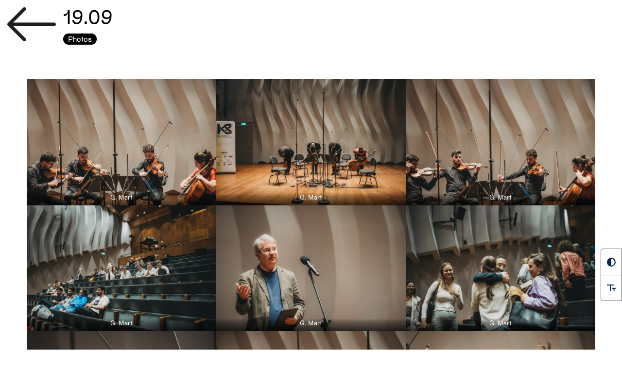

--- FILE ---
content_type: text/html; charset=UTF-8
request_url: https://szymanowski-competition.com/en/nowamediateka/19-09-2/
body_size: 18424
content:
<!DOCTYPE html>
<html lang="en-US" >
<head><style>img.lazy{min-height:1px}</style><link href="https://szymanowski-competition.com/wp-content/plugins/w3-total-cache/pub/js/lazyload.min.x42143.js" as="script">
<meta charset="UTF-8">
<meta name="viewport" content="width=device-width, initial-scale=1.0">
<!-- WP_HEAD() START -->
<title>19.09 - Szymanowski Competition</title>
<link rel="preload" as="style" href="https://fonts.googleapis.com/css?family=C-0-0-0:100,200,300,400,500,600,700,800,900|C-0-0-0:700,italic,regular,700italic,|C-0-0-0:100,200,300,400,500,600,700,800,900" >
<link rel="stylesheet" href="https://fonts.googleapis.com/css?family=C-0-0-0:100,200,300,400,500,600,700,800,900|C-0-0-0:700,italic,regular,700italic,|C-0-0-0:100,200,300,400,500,600,700,800,900">
<meta name='robots' content='max-image-preview:large' />
<link rel="alternate" href="https://szymanowski-competition.com/nowamediateka/19-09/" hreflang="pl" />
<link rel="alternate" href="https://szymanowski-competition.com/en/nowamediateka/19-09-2/" hreflang="en" />
<link rel='dns-prefetch' href='//player.vimeo.com' />
<link rel='dns-prefetch' href='//www.googletagmanager.com' />
<link id="MA_CustomFonts" itemprop="stylesheet" href="//szymanowski-competition.com/wp-content/uploads/fonts/ma_customfonts.x42143.css" rel="stylesheet" type="text/css" /><link rel='stylesheet' id='wp-dark-mode-frontend-css' href='https://szymanowski-competition.com/wp-content/plugins/wp-dark-mode/assets/css/frontend.min.x42143.css' type='text/css' media='all' />
<style id='wp-dark-mode-frontend-inline-css' type='text/css'>
body{--wp-dark-mode-zoom: 140%;}html.wp-dark-mode-active img{filter: brightness(80%) grayscale(80%) !important;}body{--wp-dark-mode-scale: 1;}
</style>
<link rel='stylesheet' id='wp-block-library-css' href='https://szymanowski-competition.com/wp-includes/css/dist/block-library/style.min.x42143.css' type='text/css' media='all' />
<link rel='stylesheet' id='classic-theme-styles-css' href='https://szymanowski-competition.com/wp-includes/css/classic-themes.min.x42143.css' type='text/css' media='all' />
<style id='global-styles-inline-css' type='text/css'>
body{--wp--preset--color--black: #000000;--wp--preset--color--cyan-bluish-gray: #abb8c3;--wp--preset--color--white: #ffffff;--wp--preset--color--pale-pink: #f78da7;--wp--preset--color--vivid-red: #cf2e2e;--wp--preset--color--luminous-vivid-orange: #ff6900;--wp--preset--color--luminous-vivid-amber: #fcb900;--wp--preset--color--light-green-cyan: #7bdcb5;--wp--preset--color--vivid-green-cyan: #00d084;--wp--preset--color--pale-cyan-blue: #8ed1fc;--wp--preset--color--vivid-cyan-blue: #0693e3;--wp--preset--color--vivid-purple: #9b51e0;--wp--preset--gradient--vivid-cyan-blue-to-vivid-purple: linear-gradient(135deg,rgba(6,147,227,1) 0%,rgb(155,81,224) 100%);--wp--preset--gradient--light-green-cyan-to-vivid-green-cyan: linear-gradient(135deg,rgb(122,220,180) 0%,rgb(0,208,130) 100%);--wp--preset--gradient--luminous-vivid-amber-to-luminous-vivid-orange: linear-gradient(135deg,rgba(252,185,0,1) 0%,rgba(255,105,0,1) 100%);--wp--preset--gradient--luminous-vivid-orange-to-vivid-red: linear-gradient(135deg,rgba(255,105,0,1) 0%,rgb(207,46,46) 100%);--wp--preset--gradient--very-light-gray-to-cyan-bluish-gray: linear-gradient(135deg,rgb(238,238,238) 0%,rgb(169,184,195) 100%);--wp--preset--gradient--cool-to-warm-spectrum: linear-gradient(135deg,rgb(74,234,220) 0%,rgb(151,120,209) 20%,rgb(207,42,186) 40%,rgb(238,44,130) 60%,rgb(251,105,98) 80%,rgb(254,248,76) 100%);--wp--preset--gradient--blush-light-purple: linear-gradient(135deg,rgb(255,206,236) 0%,rgb(152,150,240) 100%);--wp--preset--gradient--blush-bordeaux: linear-gradient(135deg,rgb(254,205,165) 0%,rgb(254,45,45) 50%,rgb(107,0,62) 100%);--wp--preset--gradient--luminous-dusk: linear-gradient(135deg,rgb(255,203,112) 0%,rgb(199,81,192) 50%,rgb(65,88,208) 100%);--wp--preset--gradient--pale-ocean: linear-gradient(135deg,rgb(255,245,203) 0%,rgb(182,227,212) 50%,rgb(51,167,181) 100%);--wp--preset--gradient--electric-grass: linear-gradient(135deg,rgb(202,248,128) 0%,rgb(113,206,126) 100%);--wp--preset--gradient--midnight: linear-gradient(135deg,rgb(2,3,129) 0%,rgb(40,116,252) 100%);--wp--preset--duotone--dark-grayscale: url('#wp-duotone-dark-grayscale');--wp--preset--duotone--grayscale: url('#wp-duotone-grayscale');--wp--preset--duotone--purple-yellow: url('#wp-duotone-purple-yellow');--wp--preset--duotone--blue-red: url('#wp-duotone-blue-red');--wp--preset--duotone--midnight: url('#wp-duotone-midnight');--wp--preset--duotone--magenta-yellow: url('#wp-duotone-magenta-yellow');--wp--preset--duotone--purple-green: url('#wp-duotone-purple-green');--wp--preset--duotone--blue-orange: url('#wp-duotone-blue-orange');--wp--preset--font-size--small: 13px;--wp--preset--font-size--medium: 20px;--wp--preset--font-size--large: 36px;--wp--preset--font-size--x-large: 42px;--wp--preset--spacing--20: 0.44rem;--wp--preset--spacing--30: 0.67rem;--wp--preset--spacing--40: 1rem;--wp--preset--spacing--50: 1.5rem;--wp--preset--spacing--60: 2.25rem;--wp--preset--spacing--70: 3.38rem;--wp--preset--spacing--80: 5.06rem;--wp--preset--shadow--natural: 6px 6px 9px rgba(0, 0, 0, 0.2);--wp--preset--shadow--deep: 12px 12px 50px rgba(0, 0, 0, 0.4);--wp--preset--shadow--sharp: 6px 6px 0px rgba(0, 0, 0, 0.2);--wp--preset--shadow--outlined: 6px 6px 0px -3px rgba(255, 255, 255, 1), 6px 6px rgba(0, 0, 0, 1);--wp--preset--shadow--crisp: 6px 6px 0px rgba(0, 0, 0, 1);}:where(.is-layout-flex){gap: 0.5em;}body .is-layout-flow > .alignleft{float: left;margin-inline-start: 0;margin-inline-end: 2em;}body .is-layout-flow > .alignright{float: right;margin-inline-start: 2em;margin-inline-end: 0;}body .is-layout-flow > .aligncenter{margin-left: auto !important;margin-right: auto !important;}body .is-layout-constrained > .alignleft{float: left;margin-inline-start: 0;margin-inline-end: 2em;}body .is-layout-constrained > .alignright{float: right;margin-inline-start: 2em;margin-inline-end: 0;}body .is-layout-constrained > .aligncenter{margin-left: auto !important;margin-right: auto !important;}body .is-layout-constrained > :where(:not(.alignleft):not(.alignright):not(.alignfull)){max-width: var(--wp--style--global--content-size);margin-left: auto !important;margin-right: auto !important;}body .is-layout-constrained > .alignwide{max-width: var(--wp--style--global--wide-size);}body .is-layout-flex{display: flex;}body .is-layout-flex{flex-wrap: wrap;align-items: center;}body .is-layout-flex > *{margin: 0;}:where(.wp-block-columns.is-layout-flex){gap: 2em;}.has-black-color{color: var(--wp--preset--color--black) !important;}.has-cyan-bluish-gray-color{color: var(--wp--preset--color--cyan-bluish-gray) !important;}.has-white-color{color: var(--wp--preset--color--white) !important;}.has-pale-pink-color{color: var(--wp--preset--color--pale-pink) !important;}.has-vivid-red-color{color: var(--wp--preset--color--vivid-red) !important;}.has-luminous-vivid-orange-color{color: var(--wp--preset--color--luminous-vivid-orange) !important;}.has-luminous-vivid-amber-color{color: var(--wp--preset--color--luminous-vivid-amber) !important;}.has-light-green-cyan-color{color: var(--wp--preset--color--light-green-cyan) !important;}.has-vivid-green-cyan-color{color: var(--wp--preset--color--vivid-green-cyan) !important;}.has-pale-cyan-blue-color{color: var(--wp--preset--color--pale-cyan-blue) !important;}.has-vivid-cyan-blue-color{color: var(--wp--preset--color--vivid-cyan-blue) !important;}.has-vivid-purple-color{color: var(--wp--preset--color--vivid-purple) !important;}.has-black-background-color{background-color: var(--wp--preset--color--black) !important;}.has-cyan-bluish-gray-background-color{background-color: var(--wp--preset--color--cyan-bluish-gray) !important;}.has-white-background-color{background-color: var(--wp--preset--color--white) !important;}.has-pale-pink-background-color{background-color: var(--wp--preset--color--pale-pink) !important;}.has-vivid-red-background-color{background-color: var(--wp--preset--color--vivid-red) !important;}.has-luminous-vivid-orange-background-color{background-color: var(--wp--preset--color--luminous-vivid-orange) !important;}.has-luminous-vivid-amber-background-color{background-color: var(--wp--preset--color--luminous-vivid-amber) !important;}.has-light-green-cyan-background-color{background-color: var(--wp--preset--color--light-green-cyan) !important;}.has-vivid-green-cyan-background-color{background-color: var(--wp--preset--color--vivid-green-cyan) !important;}.has-pale-cyan-blue-background-color{background-color: var(--wp--preset--color--pale-cyan-blue) !important;}.has-vivid-cyan-blue-background-color{background-color: var(--wp--preset--color--vivid-cyan-blue) !important;}.has-vivid-purple-background-color{background-color: var(--wp--preset--color--vivid-purple) !important;}.has-black-border-color{border-color: var(--wp--preset--color--black) !important;}.has-cyan-bluish-gray-border-color{border-color: var(--wp--preset--color--cyan-bluish-gray) !important;}.has-white-border-color{border-color: var(--wp--preset--color--white) !important;}.has-pale-pink-border-color{border-color: var(--wp--preset--color--pale-pink) !important;}.has-vivid-red-border-color{border-color: var(--wp--preset--color--vivid-red) !important;}.has-luminous-vivid-orange-border-color{border-color: var(--wp--preset--color--luminous-vivid-orange) !important;}.has-luminous-vivid-amber-border-color{border-color: var(--wp--preset--color--luminous-vivid-amber) !important;}.has-light-green-cyan-border-color{border-color: var(--wp--preset--color--light-green-cyan) !important;}.has-vivid-green-cyan-border-color{border-color: var(--wp--preset--color--vivid-green-cyan) !important;}.has-pale-cyan-blue-border-color{border-color: var(--wp--preset--color--pale-cyan-blue) !important;}.has-vivid-cyan-blue-border-color{border-color: var(--wp--preset--color--vivid-cyan-blue) !important;}.has-vivid-purple-border-color{border-color: var(--wp--preset--color--vivid-purple) !important;}.has-vivid-cyan-blue-to-vivid-purple-gradient-background{background: var(--wp--preset--gradient--vivid-cyan-blue-to-vivid-purple) !important;}.has-light-green-cyan-to-vivid-green-cyan-gradient-background{background: var(--wp--preset--gradient--light-green-cyan-to-vivid-green-cyan) !important;}.has-luminous-vivid-amber-to-luminous-vivid-orange-gradient-background{background: var(--wp--preset--gradient--luminous-vivid-amber-to-luminous-vivid-orange) !important;}.has-luminous-vivid-orange-to-vivid-red-gradient-background{background: var(--wp--preset--gradient--luminous-vivid-orange-to-vivid-red) !important;}.has-very-light-gray-to-cyan-bluish-gray-gradient-background{background: var(--wp--preset--gradient--very-light-gray-to-cyan-bluish-gray) !important;}.has-cool-to-warm-spectrum-gradient-background{background: var(--wp--preset--gradient--cool-to-warm-spectrum) !important;}.has-blush-light-purple-gradient-background{background: var(--wp--preset--gradient--blush-light-purple) !important;}.has-blush-bordeaux-gradient-background{background: var(--wp--preset--gradient--blush-bordeaux) !important;}.has-luminous-dusk-gradient-background{background: var(--wp--preset--gradient--luminous-dusk) !important;}.has-pale-ocean-gradient-background{background: var(--wp--preset--gradient--pale-ocean) !important;}.has-electric-grass-gradient-background{background: var(--wp--preset--gradient--electric-grass) !important;}.has-midnight-gradient-background{background: var(--wp--preset--gradient--midnight) !important;}.has-small-font-size{font-size: var(--wp--preset--font-size--small) !important;}.has-medium-font-size{font-size: var(--wp--preset--font-size--medium) !important;}.has-large-font-size{font-size: var(--wp--preset--font-size--large) !important;}.has-x-large-font-size{font-size: var(--wp--preset--font-size--x-large) !important;}
.wp-block-navigation a:where(:not(.wp-element-button)){color: inherit;}
:where(.wp-block-columns.is-layout-flex){gap: 2em;}
.wp-block-pullquote{font-size: 1.5em;line-height: 1.6;}
</style>
<link rel='stylesheet' id='awsm-team-css-css' href='https://szymanowski-competition.com/wp-content/plugins/awsm-team-pro/css/team.min.x42143.css' type='text/css' media='all' />
<link rel='stylesheet' id='lbwps-styles-css' href='https://szymanowski-competition.com/wp-content/plugins/lightbox-photoswipe/assets/ps4/styles/classic.x42143.css' type='text/css' media='all' />
<link rel='stylesheet' id='oxygen-aos-css' href='https://szymanowski-competition.com/wp-content/plugins/oxygen/component-framework/vendor/aos/aos.x42143.css' type='text/css' media='all' />
<link rel='stylesheet' id='oxygen-css' href='https://szymanowski-competition.com/wp-content/plugins/oxygen/component-framework/oxygen.x42143.css' type='text/css' media='all' />
<link rel='stylesheet' id='vidbgpro-frontend-style-css' href='https://szymanowski-competition.com/wp-content/plugins/video-background-pro/dist/videobackgroundpro.x42143.css' type='text/css' media='all' />
<link rel='stylesheet' id='oxyextended-style-css' href='https://szymanowski-competition.com/wp-content/plugins/oxy-extended/assets/css/oxy-extended.x42143.css' type='text/css' media='all' />
<script type='text/javascript' id='wp-dark-mode-frontend-js-extra'>
/* <![CDATA[ */
var wpDarkMode = {"config":{"brightness":100,"contrast":90,"sepia":10},"enable_preset":"1","customize_colors":"","colors":{"bg":"#000","text":"#dfdedb","link":"#e58c17"},"enable_frontend":"1","enable_backend":"","enable_os_mode":"","excludes":"rs-fullwidth-wrap, .mejs-container, ._channels-container","includes":"","is_excluded":"1","remember_darkmode":"","default_mode":"","keyboard_shortcut":"1","url_parameter":"","images":{"light_images":[""],"dark_images":[""],"low_brightness":"on","grayscale":"on"},"videos":"","is_pro_active":"","is_ultimate_active":"1","pro_version":"3.0.4","is_elementor_editor":"","is_block_editor":"","frontend_mode":"1","pluginUrl":"https:\/\/szymanowski-competition.com\/wp-content\/plugins\/wp-dark-mode\/"};
var wpDarkModePro = {"pluginUrl":"https:\/\/szymanowski-competition.com\/wp-content\/plugins\/wp-dark-mode-ultimate\/wp-dark-mode-pro","analytics":"1","match_os_mode":"","time_based_mode":"","start_at":"17:00","end_at":"06:00","dynamic_content_mode":"","sunset_mode":""};
/* ]]> */
</script>
<script type='text/javascript' src='https://szymanowski-competition.com/wp-content/plugins/wp-dark-mode/assets/js/frontend.min.x42143.js' id='wp-dark-mode-frontend-js'></script>
<script type='text/javascript' src='https://szymanowski-competition.com/wp-includes/js/jquery/jquery.min.x42143.js' id='jquery-core-js'></script>
<script type='text/javascript' src='https://szymanowski-competition.com/wp-content/plugins/oxygen/component-framework/vendor/aos/aos.x42143.js' id='oxygen-aos-js'></script>
<script type='text/javascript' src='https://player.vimeo.com/api/player.js?ver=6.2.8' id='vidbgpro-vimeo-js'></script>
<link rel="https://api.w.org/" href="https://szymanowski-competition.com/wp-json/" /><link rel="alternate" type="application/json" href="https://szymanowski-competition.com/wp-json/wp/v2/nowamediateka/9196" /><link rel="EditURI" type="application/rsd+xml" title="RSD" href="https://szymanowski-competition.com/xmlrpc.php?rsd" />
<link rel="wlwmanifest" type="application/wlwmanifest+xml" href="https://szymanowski-competition.com/wp-includes/wlwmanifest.xml" />
<meta name="generator" content="WordPress 6.2.8" />
<link rel="canonical" href="https://szymanowski-competition.com/en/nowamediateka/19-09-2/" />
<link rel='shortlink' href='https://szymanowski-competition.com/?p=9196' />
<link rel="alternate" type="application/json+oembed" href="https://szymanowski-competition.com/wp-json/oembed/1.0/embed?url=https%3A%2F%2Fszymanowski-competition.com%2Fen%2Fnowamediateka%2F19-09-2%2F" />
<link rel="alternate" type="text/xml+oembed" href="https://szymanowski-competition.com/wp-json/oembed/1.0/embed?url=https%3A%2F%2Fszymanowski-competition.com%2Fen%2Fnowamediateka%2F19-09-2%2F&#038;format=xml" />

		<!-- GA Google Analytics @ https://m0n.co/ga -->
		<script>
			(function(i,s,o,g,r,a,m){i['GoogleAnalyticsObject']=r;i[r]=i[r]||function(){
			(i[r].q=i[r].q||[]).push(arguments)},i[r].l=1*new Date();a=s.createElement(o),
			m=s.getElementsByTagName(o)[0];a.async=1;a.src=g;m.parentNode.insertBefore(a,m)
			})(window,document,'script','https://www.google-analytics.com/analytics.js','ga');
			ga('create', 'G-GP9HJ8CR8J', 'auto');
			ga('send', 'pageview');
		</script>

	<meta name="facebook-domain-verification" content="edoiyx408x51zek59xs30mmeetgfwy" />
<meta name="generator" content="Site Kit by Google 1.105.0" />				<style>
					html.wp-dark-mode-active {
						--wp-dark-mode-bg: #000;
						--wp-dark-mode-text: #dfdedb;
						--wp-dark-mode-link: #e58c17;
						--wp-dark-mode-border: #1e1e1e;
						--wp-dark-mode-btn: #141414;
					}
				</style>
				<style>               
                html.wp-dark-mode-active :not(.wp-dark-mode-ignore):not(img):not(a) {
					color: var(--wp-dark-mode-text) !important;
					border-color: var(--wp-dark-mode-border) !important;
					background-color: var(--wp-dark-mode-bg) !important; 
				}

				html.wp-dark-mode-active a:not(.wp-dark-mode-ignore), html.wp-dark-mode-active a *:not(.wp-dark-mode-ignore), html.wp-dark-mode-active a:active:not(.wp-dark-mode-ignore), html.wp-dark-mode-active a:active *:not(.wp-dark-mode-ignore), html.wp-dark-mode-active a:visited:not(.wp-dark-mode-ignore), html.wp-dark-mode-active a:visited *:not(.wp-dark-mode-ignore) {
					color: var(--wp-dark-mode-link) !important; 
				}
				html.wp-dark-mode-active iframe:not(.wp-dark-mode-ignore), html.wp-dark-mode-active iframe *:not(.wp-dark-mode-ignore), html.wp-dark-mode-active input:not(.wp-dark-mode-ignore), html.wp-dark-mode-active select:not(.wp-dark-mode-ignore), html.wp-dark-mode-active textarea:not(.wp-dark-mode-ignore), html.wp-dark-mode-active button:not(.wp-dark-mode-ignore) {
					background: var(--wp-dark-mode-btn) !important; 
				}
</style><style>.wp-dark-mode-switcher.floating,.wp-dark-mode-side-toggle-wrap.floating{bottom: 40px;right: 10px !important;left:auto !important}</style><style id="wp-dark-mode-custom-css"></style>
<!-- Google Tag Manager snippet added by Site Kit -->
<script type="text/javascript">
			( function( w, d, s, l, i ) {
				w[l] = w[l] || [];
				w[l].push( {'gtm.start': new Date().getTime(), event: 'gtm.js'} );
				var f = d.getElementsByTagName( s )[0],
					j = d.createElement( s ), dl = l != 'dataLayer' ? '&l=' + l : '';
				j.async = true;
				j.src = 'https://www.googletagmanager.com/gtm.js?id=' + i + dl;
				f.parentNode.insertBefore( j, f );
			} )( window, document, 'script', 'dataLayer', 'GTM-N8PZ6KX' );
			
</script>

<!-- End Google Tag Manager snippet added by Site Kit -->
<link rel="icon" href="https://szymanowski-competition.com/wp-content/uploads/2021/09/cropped-logo1-32x32.x42143.png" sizes="32x32" />
<link rel="icon" href="https://szymanowski-competition.com/wp-content/uploads/2021/09/cropped-logo1-192x192.x42143.png" sizes="192x192" />
<link rel="apple-touch-icon" href="https://szymanowski-competition.com/wp-content/uploads/2021/09/cropped-logo1-180x180.x42143.png" />
<meta name="msapplication-TileImage" content="https://szymanowski-competition.com/wp-content/uploads/2021/09/cropped-logo1-270x270.png" />
<link rel='stylesheet' id='oxygen-cache-7560-css' href='//szymanowski-competition.com/wp-content/uploads/oxygen/css/7560.x42143.css' type='text/css' media='all' />
<link rel='stylesheet' id='oxygen-universal-styles-css' href='//szymanowski-competition.com/wp-content/uploads/oxygen/css/universal.x42143.css' type='text/css' media='all' />
<!-- END OF WP_HEAD() -->
</head>
<body class="nowamediateka-template-default single single-nowamediateka postid-9196  wp-embed-responsive oxygen-body" >

		<!-- Google Tag Manager (noscript) snippet added by Site Kit -->
		<noscript>
			<iframe src="https://www.googletagmanager.com/ns.html?id=GTM-N8PZ6KX" height="0" width="0" style="display:none;visibility:hidden"></iframe>
		</noscript>
		<!-- End Google Tag Manager (noscript) snippet added by Site Kit -->
		<svg xmlns="http://www.w3.org/2000/svg" viewBox="0 0 0 0" width="0" height="0" focusable="false" role="none" style="visibility: hidden; position: absolute; left: -9999px; overflow: hidden;" ><defs><filter id="wp-duotone-dark-grayscale"><feColorMatrix color-interpolation-filters="sRGB" type="matrix" values=" .299 .587 .114 0 0 .299 .587 .114 0 0 .299 .587 .114 0 0 .299 .587 .114 0 0 " /><feComponentTransfer color-interpolation-filters="sRGB" ><feFuncR type="table" tableValues="0 0.49803921568627" /><feFuncG type="table" tableValues="0 0.49803921568627" /><feFuncB type="table" tableValues="0 0.49803921568627" /><feFuncA type="table" tableValues="1 1" /></feComponentTransfer><feComposite in2="SourceGraphic" operator="in" /></filter></defs></svg><svg xmlns="http://www.w3.org/2000/svg" viewBox="0 0 0 0" width="0" height="0" focusable="false" role="none" style="visibility: hidden; position: absolute; left: -9999px; overflow: hidden;" ><defs><filter id="wp-duotone-grayscale"><feColorMatrix color-interpolation-filters="sRGB" type="matrix" values=" .299 .587 .114 0 0 .299 .587 .114 0 0 .299 .587 .114 0 0 .299 .587 .114 0 0 " /><feComponentTransfer color-interpolation-filters="sRGB" ><feFuncR type="table" tableValues="0 1" /><feFuncG type="table" tableValues="0 1" /><feFuncB type="table" tableValues="0 1" /><feFuncA type="table" tableValues="1 1" /></feComponentTransfer><feComposite in2="SourceGraphic" operator="in" /></filter></defs></svg><svg xmlns="http://www.w3.org/2000/svg" viewBox="0 0 0 0" width="0" height="0" focusable="false" role="none" style="visibility: hidden; position: absolute; left: -9999px; overflow: hidden;" ><defs><filter id="wp-duotone-purple-yellow"><feColorMatrix color-interpolation-filters="sRGB" type="matrix" values=" .299 .587 .114 0 0 .299 .587 .114 0 0 .299 .587 .114 0 0 .299 .587 .114 0 0 " /><feComponentTransfer color-interpolation-filters="sRGB" ><feFuncR type="table" tableValues="0.54901960784314 0.98823529411765" /><feFuncG type="table" tableValues="0 1" /><feFuncB type="table" tableValues="0.71764705882353 0.25490196078431" /><feFuncA type="table" tableValues="1 1" /></feComponentTransfer><feComposite in2="SourceGraphic" operator="in" /></filter></defs></svg><svg xmlns="http://www.w3.org/2000/svg" viewBox="0 0 0 0" width="0" height="0" focusable="false" role="none" style="visibility: hidden; position: absolute; left: -9999px; overflow: hidden;" ><defs><filter id="wp-duotone-blue-red"><feColorMatrix color-interpolation-filters="sRGB" type="matrix" values=" .299 .587 .114 0 0 .299 .587 .114 0 0 .299 .587 .114 0 0 .299 .587 .114 0 0 " /><feComponentTransfer color-interpolation-filters="sRGB" ><feFuncR type="table" tableValues="0 1" /><feFuncG type="table" tableValues="0 0.27843137254902" /><feFuncB type="table" tableValues="0.5921568627451 0.27843137254902" /><feFuncA type="table" tableValues="1 1" /></feComponentTransfer><feComposite in2="SourceGraphic" operator="in" /></filter></defs></svg><svg xmlns="http://www.w3.org/2000/svg" viewBox="0 0 0 0" width="0" height="0" focusable="false" role="none" style="visibility: hidden; position: absolute; left: -9999px; overflow: hidden;" ><defs><filter id="wp-duotone-midnight"><feColorMatrix color-interpolation-filters="sRGB" type="matrix" values=" .299 .587 .114 0 0 .299 .587 .114 0 0 .299 .587 .114 0 0 .299 .587 .114 0 0 " /><feComponentTransfer color-interpolation-filters="sRGB" ><feFuncR type="table" tableValues="0 0" /><feFuncG type="table" tableValues="0 0.64705882352941" /><feFuncB type="table" tableValues="0 1" /><feFuncA type="table" tableValues="1 1" /></feComponentTransfer><feComposite in2="SourceGraphic" operator="in" /></filter></defs></svg><svg xmlns="http://www.w3.org/2000/svg" viewBox="0 0 0 0" width="0" height="0" focusable="false" role="none" style="visibility: hidden; position: absolute; left: -9999px; overflow: hidden;" ><defs><filter id="wp-duotone-magenta-yellow"><feColorMatrix color-interpolation-filters="sRGB" type="matrix" values=" .299 .587 .114 0 0 .299 .587 .114 0 0 .299 .587 .114 0 0 .299 .587 .114 0 0 " /><feComponentTransfer color-interpolation-filters="sRGB" ><feFuncR type="table" tableValues="0.78039215686275 1" /><feFuncG type="table" tableValues="0 0.94901960784314" /><feFuncB type="table" tableValues="0.35294117647059 0.47058823529412" /><feFuncA type="table" tableValues="1 1" /></feComponentTransfer><feComposite in2="SourceGraphic" operator="in" /></filter></defs></svg><svg xmlns="http://www.w3.org/2000/svg" viewBox="0 0 0 0" width="0" height="0" focusable="false" role="none" style="visibility: hidden; position: absolute; left: -9999px; overflow: hidden;" ><defs><filter id="wp-duotone-purple-green"><feColorMatrix color-interpolation-filters="sRGB" type="matrix" values=" .299 .587 .114 0 0 .299 .587 .114 0 0 .299 .587 .114 0 0 .299 .587 .114 0 0 " /><feComponentTransfer color-interpolation-filters="sRGB" ><feFuncR type="table" tableValues="0.65098039215686 0.40392156862745" /><feFuncG type="table" tableValues="0 1" /><feFuncB type="table" tableValues="0.44705882352941 0.4" /><feFuncA type="table" tableValues="1 1" /></feComponentTransfer><feComposite in2="SourceGraphic" operator="in" /></filter></defs></svg><svg xmlns="http://www.w3.org/2000/svg" viewBox="0 0 0 0" width="0" height="0" focusable="false" role="none" style="visibility: hidden; position: absolute; left: -9999px; overflow: hidden;" ><defs><filter id="wp-duotone-blue-orange"><feColorMatrix color-interpolation-filters="sRGB" type="matrix" values=" .299 .587 .114 0 0 .299 .587 .114 0 0 .299 .587 .114 0 0 .299 .587 .114 0 0 " /><feComponentTransfer color-interpolation-filters="sRGB" ><feFuncR type="table" tableValues="0.098039215686275 1" /><feFuncG type="table" tableValues="0 0.66274509803922" /><feFuncB type="table" tableValues="0.84705882352941 0.41960784313725" /><feFuncA type="table" tableValues="1 1" /></feComponentTransfer><feComposite in2="SourceGraphic" operator="in" /></filter></defs></svg>


						<div id="section-44-7117" class=" ct-section" ><div class="ct-section-inner-wrap"><a id="link-47-7117" class="ct-link" href="https://szymanowski-competition.com/mediateka-en/"   ><img  id="image-46-7117" alt="" src="data:image/svg+xml,%3Csvg%20xmlns='http://www.w3.org/2000/svg'%20viewBox='0%200%20512%20512'%3E%3C/svg%3E" data-src="https://szymanowski-competition.com/wp-content/uploads/2023/08/109618.x42143.png" class="ct-image lazy" data-srcset="https://szymanowski-competition.com/wp-content/uploads/2023/08/109618.png 512w, https://szymanowski-competition.com/wp-content/uploads/2023/08/109618-500x500.png 500w, https://szymanowski-competition.com/wp-content/uploads/2023/08/109618-150x150.png 150w" data-sizes="(max-width: 512px) 100vw, 512px" /></a><div id="div_block-49-7117" class="ct-div-block" ><h1 id="headline-13-3872" class="ct-headline"><span id="span-17-3872" class="ct-span" >19.09</span></h1><div id="text_block-32-3872" class="ct-text-block black-category" ><span style="caret-color: rgb(0, 0, 0); color: rgb(0, 0, 0); font-family: C-0-0-0; font-size: 18px; text-align: center;"><span id="span-37-3872" class="ct-span" ><a href="https://szymanowski-competition.com/en/category/photos/" rel="tag">Photos</a></span></span><br></div><div id="text_block-20-3872" class="ct-text-block" ><span id="span-22-3872" class="ct-span" ></span><br></div></div></div></div><section id="section-25-3872" class=" ct-section" ><div class="ct-section-inner-wrap"><div id="text_block-50-7117" class="ct-text-block" ><span id="span-51-7117" class="ct-span oxy-stock-content-styles" >
<figure class="wp-block-gallery has-nested-images columns-default is-cropped wp-block-gallery-1 is-layout-flex">
<figure class="wp-block-image size-medium"><a href="https://szymanowski-competition.com/wp-content/uploads/2023/09/Kwartet_19_09_2023_G_Mart_mini-13.x42143.jpg" data-lbwps-gid="2" data-lbwps-width="1500" data-lbwps-height="1000" data-lbwps-srcsmall="https://szymanowski-competition.com/wp-content/uploads/2023/09/Kwartet_19_09_2023_G_Mart_mini-13-500x333.jpg"><img decoding="async" width="500" height="333" data-id="9125"  src="data:image/svg+xml,%3Csvg%20xmlns='http://www.w3.org/2000/svg'%20viewBox='0%200%20500%20333'%3E%3C/svg%3E" data-src="https://szymanowski-competition.com/wp-content/uploads/2023/09/Kwartet_19_09_2023_G_Mart_mini-13-500x333.x42143.jpg" alt="" class="wp-image-9125 lazy" data-srcset="https://szymanowski-competition.com/wp-content/uploads/2023/09/Kwartet_19_09_2023_G_Mart_mini-13-500x333.jpg 500w, https://szymanowski-competition.com/wp-content/uploads/2023/09/Kwartet_19_09_2023_G_Mart_mini-13-1024x683.jpg 1024w, https://szymanowski-competition.com/wp-content/uploads/2023/09/Kwartet_19_09_2023_G_Mart_mini-13-768x512.jpg 768w, https://szymanowski-competition.com/wp-content/uploads/2023/09/Kwartet_19_09_2023_G_Mart_mini-13.jpg 1500w" data-sizes="(max-width: 500px) 100vw, 500px" /></a><figcaption class="wp-element-caption">G. Mart</figcaption></figure>



<figure class="wp-block-image size-medium"><a href="https://szymanowski-competition.com/wp-content/uploads/2023/09/Kwartet_19_09_2023_G_Mart_mini-7.x42143.jpg" data-lbwps-gid="2" data-lbwps-width="1500" data-lbwps-height="1000" data-lbwps-srcsmall="https://szymanowski-competition.com/wp-content/uploads/2023/09/Kwartet_19_09_2023_G_Mart_mini-7-500x333.jpg"><img decoding="async" width="500" height="333" data-id="9126"  src="data:image/svg+xml,%3Csvg%20xmlns='http://www.w3.org/2000/svg'%20viewBox='0%200%20500%20333'%3E%3C/svg%3E" data-src="https://szymanowski-competition.com/wp-content/uploads/2023/09/Kwartet_19_09_2023_G_Mart_mini-7-500x333.x42143.jpg" alt="" class="wp-image-9126 lazy" data-srcset="https://szymanowski-competition.com/wp-content/uploads/2023/09/Kwartet_19_09_2023_G_Mart_mini-7-500x333.jpg 500w, https://szymanowski-competition.com/wp-content/uploads/2023/09/Kwartet_19_09_2023_G_Mart_mini-7-1024x683.jpg 1024w, https://szymanowski-competition.com/wp-content/uploads/2023/09/Kwartet_19_09_2023_G_Mart_mini-7-768x512.jpg 768w, https://szymanowski-competition.com/wp-content/uploads/2023/09/Kwartet_19_09_2023_G_Mart_mini-7.jpg 1500w" data-sizes="(max-width: 500px) 100vw, 500px" /></a><figcaption class="wp-element-caption">G. Mart</figcaption></figure>



<figure class="wp-block-image size-medium"><a href="https://szymanowski-competition.com/wp-content/uploads/2023/09/Kwartet_19_09_2023_G_Mart_mini-22.x42143.jpg" data-lbwps-gid="2" data-lbwps-width="1500" data-lbwps-height="1000" data-lbwps-srcsmall="https://szymanowski-competition.com/wp-content/uploads/2023/09/Kwartet_19_09_2023_G_Mart_mini-22-500x333.jpg"><img decoding="async" width="500" height="333" data-id="9127"  src="data:image/svg+xml,%3Csvg%20xmlns='http://www.w3.org/2000/svg'%20viewBox='0%200%20500%20333'%3E%3C/svg%3E" data-src="https://szymanowski-competition.com/wp-content/uploads/2023/09/Kwartet_19_09_2023_G_Mart_mini-22-500x333.x42143.jpg" alt="" class="wp-image-9127 lazy" data-srcset="https://szymanowski-competition.com/wp-content/uploads/2023/09/Kwartet_19_09_2023_G_Mart_mini-22-500x333.jpg 500w, https://szymanowski-competition.com/wp-content/uploads/2023/09/Kwartet_19_09_2023_G_Mart_mini-22-1024x683.jpg 1024w, https://szymanowski-competition.com/wp-content/uploads/2023/09/Kwartet_19_09_2023_G_Mart_mini-22-768x512.jpg 768w, https://szymanowski-competition.com/wp-content/uploads/2023/09/Kwartet_19_09_2023_G_Mart_mini-22.jpg 1500w" data-sizes="(max-width: 500px) 100vw, 500px" /></a><figcaption class="wp-element-caption">G. Mart</figcaption></figure>



<figure class="wp-block-image size-medium"><a href="https://szymanowski-competition.com/wp-content/uploads/2023/09/Kwartet_19_09_2023_G_Mart_mini-62.x42143.jpg" data-lbwps-gid="2" data-lbwps-width="1500" data-lbwps-height="1000" data-lbwps-srcsmall="https://szymanowski-competition.com/wp-content/uploads/2023/09/Kwartet_19_09_2023_G_Mart_mini-62-500x333.jpg"><img decoding="async" width="500" height="333" data-id="9128"  src="data:image/svg+xml,%3Csvg%20xmlns='http://www.w3.org/2000/svg'%20viewBox='0%200%20500%20333'%3E%3C/svg%3E" data-src="https://szymanowski-competition.com/wp-content/uploads/2023/09/Kwartet_19_09_2023_G_Mart_mini-62-500x333.x42143.jpg" alt="" class="wp-image-9128 lazy" data-srcset="https://szymanowski-competition.com/wp-content/uploads/2023/09/Kwartet_19_09_2023_G_Mart_mini-62-500x333.jpg 500w, https://szymanowski-competition.com/wp-content/uploads/2023/09/Kwartet_19_09_2023_G_Mart_mini-62-1024x683.jpg 1024w, https://szymanowski-competition.com/wp-content/uploads/2023/09/Kwartet_19_09_2023_G_Mart_mini-62-768x512.jpg 768w, https://szymanowski-competition.com/wp-content/uploads/2023/09/Kwartet_19_09_2023_G_Mart_mini-62.jpg 1500w" data-sizes="(max-width: 500px) 100vw, 500px" /></a><figcaption class="wp-element-caption">G. Mart</figcaption></figure>



<figure class="wp-block-image size-medium"><a href="https://szymanowski-competition.com/wp-content/uploads/2023/09/Kwartet_19_09_2023_G_Mart_mini-57.x42143.jpg" data-lbwps-gid="2" data-lbwps-width="1500" data-lbwps-height="1000" data-lbwps-srcsmall="https://szymanowski-competition.com/wp-content/uploads/2023/09/Kwartet_19_09_2023_G_Mart_mini-57-500x333.jpg"><img decoding="async" width="500" height="333" data-id="9129"  src="data:image/svg+xml,%3Csvg%20xmlns='http://www.w3.org/2000/svg'%20viewBox='0%200%20500%20333'%3E%3C/svg%3E" data-src="https://szymanowski-competition.com/wp-content/uploads/2023/09/Kwartet_19_09_2023_G_Mart_mini-57-500x333.x42143.jpg" alt="" class="wp-image-9129 lazy" data-srcset="https://szymanowski-competition.com/wp-content/uploads/2023/09/Kwartet_19_09_2023_G_Mart_mini-57-500x333.jpg 500w, https://szymanowski-competition.com/wp-content/uploads/2023/09/Kwartet_19_09_2023_G_Mart_mini-57-1024x683.jpg 1024w, https://szymanowski-competition.com/wp-content/uploads/2023/09/Kwartet_19_09_2023_G_Mart_mini-57-768x512.jpg 768w, https://szymanowski-competition.com/wp-content/uploads/2023/09/Kwartet_19_09_2023_G_Mart_mini-57.jpg 1500w" data-sizes="(max-width: 500px) 100vw, 500px" /></a><figcaption class="wp-element-caption">G. Mart</figcaption></figure>



<figure class="wp-block-image size-medium"><a href="https://szymanowski-competition.com/wp-content/uploads/2023/09/Kwartet_19_09_2023_G_Mart_mini-64.x42143.jpg" data-lbwps-gid="2" data-lbwps-width="1500" data-lbwps-height="1000" data-lbwps-srcsmall="https://szymanowski-competition.com/wp-content/uploads/2023/09/Kwartet_19_09_2023_G_Mart_mini-64-500x333.jpg"><img decoding="async" width="500" height="333" data-id="9130"  src="data:image/svg+xml,%3Csvg%20xmlns='http://www.w3.org/2000/svg'%20viewBox='0%200%20500%20333'%3E%3C/svg%3E" data-src="https://szymanowski-competition.com/wp-content/uploads/2023/09/Kwartet_19_09_2023_G_Mart_mini-64-500x333.x42143.jpg" alt="" class="wp-image-9130 lazy" data-srcset="https://szymanowski-competition.com/wp-content/uploads/2023/09/Kwartet_19_09_2023_G_Mart_mini-64-500x333.jpg 500w, https://szymanowski-competition.com/wp-content/uploads/2023/09/Kwartet_19_09_2023_G_Mart_mini-64-1024x683.jpg 1024w, https://szymanowski-competition.com/wp-content/uploads/2023/09/Kwartet_19_09_2023_G_Mart_mini-64-768x512.jpg 768w, https://szymanowski-competition.com/wp-content/uploads/2023/09/Kwartet_19_09_2023_G_Mart_mini-64.jpg 1500w" data-sizes="(max-width: 500px) 100vw, 500px" /></a><figcaption class="wp-element-caption">G. Mart</figcaption></figure>



<figure class="wp-block-image size-medium"><a href="https://szymanowski-competition.com/wp-content/uploads/2023/09/Kwartet_19_09_2023_G_Mart_mini-41.x42143.jpg" data-lbwps-gid="2" data-lbwps-width="1500" data-lbwps-height="1000" data-lbwps-srcsmall="https://szymanowski-competition.com/wp-content/uploads/2023/09/Kwartet_19_09_2023_G_Mart_mini-41-500x333.jpg"><img decoding="async" width="500" height="333" data-id="9131"  src="data:image/svg+xml,%3Csvg%20xmlns='http://www.w3.org/2000/svg'%20viewBox='0%200%20500%20333'%3E%3C/svg%3E" data-src="https://szymanowski-competition.com/wp-content/uploads/2023/09/Kwartet_19_09_2023_G_Mart_mini-41-500x333.x42143.jpg" alt="" class="wp-image-9131 lazy" data-srcset="https://szymanowski-competition.com/wp-content/uploads/2023/09/Kwartet_19_09_2023_G_Mart_mini-41-500x333.jpg 500w, https://szymanowski-competition.com/wp-content/uploads/2023/09/Kwartet_19_09_2023_G_Mart_mini-41-1024x683.jpg 1024w, https://szymanowski-competition.com/wp-content/uploads/2023/09/Kwartet_19_09_2023_G_Mart_mini-41-768x512.jpg 768w, https://szymanowski-competition.com/wp-content/uploads/2023/09/Kwartet_19_09_2023_G_Mart_mini-41.jpg 1500w" data-sizes="(max-width: 500px) 100vw, 500px" /></a><figcaption class="wp-element-caption">G. Mart</figcaption></figure>



<figure class="wp-block-image size-medium"><a href="https://szymanowski-competition.com/wp-content/uploads/2023/09/Kwartet_19_09_2023_G_Mart_mini-23.x42143.jpg" data-lbwps-gid="2" data-lbwps-width="1500" data-lbwps-height="1000" data-lbwps-srcsmall="https://szymanowski-competition.com/wp-content/uploads/2023/09/Kwartet_19_09_2023_G_Mart_mini-23-500x333.jpg"><img decoding="async" width="500" height="333" data-id="9132"  src="data:image/svg+xml,%3Csvg%20xmlns='http://www.w3.org/2000/svg'%20viewBox='0%200%20500%20333'%3E%3C/svg%3E" data-src="https://szymanowski-competition.com/wp-content/uploads/2023/09/Kwartet_19_09_2023_G_Mart_mini-23-500x333.x42143.jpg" alt="" class="wp-image-9132 lazy" data-srcset="https://szymanowski-competition.com/wp-content/uploads/2023/09/Kwartet_19_09_2023_G_Mart_mini-23-500x333.jpg 500w, https://szymanowski-competition.com/wp-content/uploads/2023/09/Kwartet_19_09_2023_G_Mart_mini-23-1024x683.jpg 1024w, https://szymanowski-competition.com/wp-content/uploads/2023/09/Kwartet_19_09_2023_G_Mart_mini-23-768x512.jpg 768w, https://szymanowski-competition.com/wp-content/uploads/2023/09/Kwartet_19_09_2023_G_Mart_mini-23.jpg 1500w" data-sizes="(max-width: 500px) 100vw, 500px" /></a><figcaption class="wp-element-caption">G. Mart</figcaption></figure>



<figure class="wp-block-image size-medium"><a href="https://szymanowski-competition.com/wp-content/uploads/2023/09/Kwartet_19_09_2023_G_Mart_mini-12.x42143.jpg" data-lbwps-gid="2" data-lbwps-width="1500" data-lbwps-height="1000" data-lbwps-srcsmall="https://szymanowski-competition.com/wp-content/uploads/2023/09/Kwartet_19_09_2023_G_Mart_mini-12-500x333.jpg"><img decoding="async" width="500" height="333" data-id="9133"  src="data:image/svg+xml,%3Csvg%20xmlns='http://www.w3.org/2000/svg'%20viewBox='0%200%20500%20333'%3E%3C/svg%3E" data-src="https://szymanowski-competition.com/wp-content/uploads/2023/09/Kwartet_19_09_2023_G_Mart_mini-12-500x333.x42143.jpg" alt="" class="wp-image-9133 lazy" data-srcset="https://szymanowski-competition.com/wp-content/uploads/2023/09/Kwartet_19_09_2023_G_Mart_mini-12-500x333.jpg 500w, https://szymanowski-competition.com/wp-content/uploads/2023/09/Kwartet_19_09_2023_G_Mart_mini-12-1024x683.jpg 1024w, https://szymanowski-competition.com/wp-content/uploads/2023/09/Kwartet_19_09_2023_G_Mart_mini-12-768x512.jpg 768w, https://szymanowski-competition.com/wp-content/uploads/2023/09/Kwartet_19_09_2023_G_Mart_mini-12.jpg 1500w" data-sizes="(max-width: 500px) 100vw, 500px" /></a><figcaption class="wp-element-caption">G. Mart</figcaption></figure>



<figure class="wp-block-image size-medium"><a href="https://szymanowski-competition.com/wp-content/uploads/2023/09/Kwartet_19_09_2023_G_Mart_mini-29.x42143.jpg" data-lbwps-gid="2" data-lbwps-width="1500" data-lbwps-height="1000" data-lbwps-srcsmall="https://szymanowski-competition.com/wp-content/uploads/2023/09/Kwartet_19_09_2023_G_Mart_mini-29-500x333.jpg"><img decoding="async" width="500" height="333" data-id="9134"  src="data:image/svg+xml,%3Csvg%20xmlns='http://www.w3.org/2000/svg'%20viewBox='0%200%20500%20333'%3E%3C/svg%3E" data-src="https://szymanowski-competition.com/wp-content/uploads/2023/09/Kwartet_19_09_2023_G_Mart_mini-29-500x333.x42143.jpg" alt="" class="wp-image-9134 lazy" data-srcset="https://szymanowski-competition.com/wp-content/uploads/2023/09/Kwartet_19_09_2023_G_Mart_mini-29-500x333.jpg 500w, https://szymanowski-competition.com/wp-content/uploads/2023/09/Kwartet_19_09_2023_G_Mart_mini-29-1024x683.jpg 1024w, https://szymanowski-competition.com/wp-content/uploads/2023/09/Kwartet_19_09_2023_G_Mart_mini-29-768x512.jpg 768w, https://szymanowski-competition.com/wp-content/uploads/2023/09/Kwartet_19_09_2023_G_Mart_mini-29.jpg 1500w" data-sizes="(max-width: 500px) 100vw, 500px" /></a><figcaption class="wp-element-caption">G. Mart</figcaption></figure>



<figure class="wp-block-image size-medium"><a href="https://szymanowski-competition.com/wp-content/uploads/2023/09/Kwartet_19_09_2023_G_Mart_mini-25.x42143.jpg" data-lbwps-gid="2" data-lbwps-width="1500" data-lbwps-height="1000" data-lbwps-srcsmall="https://szymanowski-competition.com/wp-content/uploads/2023/09/Kwartet_19_09_2023_G_Mart_mini-25-500x333.jpg"><img decoding="async" width="500" height="333" data-id="9135"  src="data:image/svg+xml,%3Csvg%20xmlns='http://www.w3.org/2000/svg'%20viewBox='0%200%20500%20333'%3E%3C/svg%3E" data-src="https://szymanowski-competition.com/wp-content/uploads/2023/09/Kwartet_19_09_2023_G_Mart_mini-25-500x333.x42143.jpg" alt="" class="wp-image-9135 lazy" data-srcset="https://szymanowski-competition.com/wp-content/uploads/2023/09/Kwartet_19_09_2023_G_Mart_mini-25-500x333.jpg 500w, https://szymanowski-competition.com/wp-content/uploads/2023/09/Kwartet_19_09_2023_G_Mart_mini-25-1024x683.jpg 1024w, https://szymanowski-competition.com/wp-content/uploads/2023/09/Kwartet_19_09_2023_G_Mart_mini-25-768x512.jpg 768w, https://szymanowski-competition.com/wp-content/uploads/2023/09/Kwartet_19_09_2023_G_Mart_mini-25.jpg 1500w" data-sizes="(max-width: 500px) 100vw, 500px" /></a><figcaption class="wp-element-caption">G. Mart</figcaption></figure>



<figure class="wp-block-image size-medium"><a href="https://szymanowski-competition.com/wp-content/uploads/2023/09/Kwartet_19_09_2023_G_Mart_mini-54.x42143.jpg" data-lbwps-gid="2" data-lbwps-width="1500" data-lbwps-height="1000" data-lbwps-srcsmall="https://szymanowski-competition.com/wp-content/uploads/2023/09/Kwartet_19_09_2023_G_Mart_mini-54-500x333.jpg"><img decoding="async" width="500" height="333" data-id="9136"  src="data:image/svg+xml,%3Csvg%20xmlns='http://www.w3.org/2000/svg'%20viewBox='0%200%20500%20333'%3E%3C/svg%3E" data-src="https://szymanowski-competition.com/wp-content/uploads/2023/09/Kwartet_19_09_2023_G_Mart_mini-54-500x333.x42143.jpg" alt="" class="wp-image-9136 lazy" data-srcset="https://szymanowski-competition.com/wp-content/uploads/2023/09/Kwartet_19_09_2023_G_Mart_mini-54-500x333.jpg 500w, https://szymanowski-competition.com/wp-content/uploads/2023/09/Kwartet_19_09_2023_G_Mart_mini-54-1024x683.jpg 1024w, https://szymanowski-competition.com/wp-content/uploads/2023/09/Kwartet_19_09_2023_G_Mart_mini-54-768x512.jpg 768w, https://szymanowski-competition.com/wp-content/uploads/2023/09/Kwartet_19_09_2023_G_Mart_mini-54.jpg 1500w" data-sizes="(max-width: 500px) 100vw, 500px" /></a><figcaption class="wp-element-caption">G. Mart</figcaption></figure>



<figure class="wp-block-image size-medium"><a href="https://szymanowski-competition.com/wp-content/uploads/2023/09/Kwartet_19_09_2023_G_Mart_mini-16.x42143.jpg" data-lbwps-gid="2" data-lbwps-width="1500" data-lbwps-height="1000" data-lbwps-srcsmall="https://szymanowski-competition.com/wp-content/uploads/2023/09/Kwartet_19_09_2023_G_Mart_mini-16-500x333.jpg"><img decoding="async" width="500" height="333" data-id="9137"  src="data:image/svg+xml,%3Csvg%20xmlns='http://www.w3.org/2000/svg'%20viewBox='0%200%20500%20333'%3E%3C/svg%3E" data-src="https://szymanowski-competition.com/wp-content/uploads/2023/09/Kwartet_19_09_2023_G_Mart_mini-16-500x333.x42143.jpg" alt="" class="wp-image-9137 lazy" data-srcset="https://szymanowski-competition.com/wp-content/uploads/2023/09/Kwartet_19_09_2023_G_Mart_mini-16-500x333.jpg 500w, https://szymanowski-competition.com/wp-content/uploads/2023/09/Kwartet_19_09_2023_G_Mart_mini-16-1024x683.jpg 1024w, https://szymanowski-competition.com/wp-content/uploads/2023/09/Kwartet_19_09_2023_G_Mart_mini-16-768x512.jpg 768w, https://szymanowski-competition.com/wp-content/uploads/2023/09/Kwartet_19_09_2023_G_Mart_mini-16.jpg 1500w" data-sizes="(max-width: 500px) 100vw, 500px" /></a><figcaption class="wp-element-caption">G. Mart</figcaption></figure>



<figure class="wp-block-image size-medium"><a href="https://szymanowski-competition.com/wp-content/uploads/2023/09/Kwartet_19_09_2023_G_Mart_mini-1.x42143.jpg" data-lbwps-gid="2" data-lbwps-width="1500" data-lbwps-height="1000" data-lbwps-srcsmall="https://szymanowski-competition.com/wp-content/uploads/2023/09/Kwartet_19_09_2023_G_Mart_mini-1-500x333.jpg"><img decoding="async" width="500" height="333" data-id="9138"  src="data:image/svg+xml,%3Csvg%20xmlns='http://www.w3.org/2000/svg'%20viewBox='0%200%20500%20333'%3E%3C/svg%3E" data-src="https://szymanowski-competition.com/wp-content/uploads/2023/09/Kwartet_19_09_2023_G_Mart_mini-1-500x333.x42143.jpg" alt="" class="wp-image-9138 lazy" data-srcset="https://szymanowski-competition.com/wp-content/uploads/2023/09/Kwartet_19_09_2023_G_Mart_mini-1-500x333.jpg 500w, https://szymanowski-competition.com/wp-content/uploads/2023/09/Kwartet_19_09_2023_G_Mart_mini-1-1024x683.jpg 1024w, https://szymanowski-competition.com/wp-content/uploads/2023/09/Kwartet_19_09_2023_G_Mart_mini-1-768x512.jpg 768w, https://szymanowski-competition.com/wp-content/uploads/2023/09/Kwartet_19_09_2023_G_Mart_mini-1.jpg 1500w" data-sizes="(max-width: 500px) 100vw, 500px" /></a><figcaption class="wp-element-caption">G. Mart</figcaption></figure>



<figure class="wp-block-image size-medium"><a href="https://szymanowski-competition.com/wp-content/uploads/2023/09/Kwartet_19_09_2023_G_Mart_mini-5.x42143.jpg" data-lbwps-gid="2" data-lbwps-width="1500" data-lbwps-height="1000" data-lbwps-srcsmall="https://szymanowski-competition.com/wp-content/uploads/2023/09/Kwartet_19_09_2023_G_Mart_mini-5-500x333.jpg"><img decoding="async" width="500" height="333" data-id="9139"  src="data:image/svg+xml,%3Csvg%20xmlns='http://www.w3.org/2000/svg'%20viewBox='0%200%20500%20333'%3E%3C/svg%3E" data-src="https://szymanowski-competition.com/wp-content/uploads/2023/09/Kwartet_19_09_2023_G_Mart_mini-5-500x333.x42143.jpg" alt="" class="wp-image-9139 lazy" data-srcset="https://szymanowski-competition.com/wp-content/uploads/2023/09/Kwartet_19_09_2023_G_Mart_mini-5-500x333.jpg 500w, https://szymanowski-competition.com/wp-content/uploads/2023/09/Kwartet_19_09_2023_G_Mart_mini-5-1024x683.jpg 1024w, https://szymanowski-competition.com/wp-content/uploads/2023/09/Kwartet_19_09_2023_G_Mart_mini-5-768x512.jpg 768w, https://szymanowski-competition.com/wp-content/uploads/2023/09/Kwartet_19_09_2023_G_Mart_mini-5.jpg 1500w" data-sizes="(max-width: 500px) 100vw, 500px" /></a><figcaption class="wp-element-caption">G. Mart</figcaption></figure>



<figure class="wp-block-image size-medium"><a href="https://szymanowski-competition.com/wp-content/uploads/2023/09/Kwartet_19_09_2023_G_Mart_mini-6.x42143.jpg" data-lbwps-gid="2" data-lbwps-width="1500" data-lbwps-height="1000" data-lbwps-srcsmall="https://szymanowski-competition.com/wp-content/uploads/2023/09/Kwartet_19_09_2023_G_Mart_mini-6-500x333.jpg"><img decoding="async" width="500" height="333" data-id="9140"  src="data:image/svg+xml,%3Csvg%20xmlns='http://www.w3.org/2000/svg'%20viewBox='0%200%20500%20333'%3E%3C/svg%3E" data-src="https://szymanowski-competition.com/wp-content/uploads/2023/09/Kwartet_19_09_2023_G_Mart_mini-6-500x333.x42143.jpg" alt="" class="wp-image-9140 lazy" data-srcset="https://szymanowski-competition.com/wp-content/uploads/2023/09/Kwartet_19_09_2023_G_Mart_mini-6-500x333.jpg 500w, https://szymanowski-competition.com/wp-content/uploads/2023/09/Kwartet_19_09_2023_G_Mart_mini-6-1024x683.jpg 1024w, https://szymanowski-competition.com/wp-content/uploads/2023/09/Kwartet_19_09_2023_G_Mart_mini-6-768x512.jpg 768w, https://szymanowski-competition.com/wp-content/uploads/2023/09/Kwartet_19_09_2023_G_Mart_mini-6.jpg 1500w" data-sizes="(max-width: 500px) 100vw, 500px" /></a><figcaption class="wp-element-caption">G. Mart</figcaption></figure>



<figure class="wp-block-image size-medium"><a href="https://szymanowski-competition.com/wp-content/uploads/2023/09/Kwartet_19_09_2023_G_Mart_mini-4.x42143.jpg" data-lbwps-gid="2" data-lbwps-width="1500" data-lbwps-height="1000" data-lbwps-srcsmall="https://szymanowski-competition.com/wp-content/uploads/2023/09/Kwartet_19_09_2023_G_Mart_mini-4-500x333.jpg"><img decoding="async" width="500" height="333" data-id="9141"  src="data:image/svg+xml,%3Csvg%20xmlns='http://www.w3.org/2000/svg'%20viewBox='0%200%20500%20333'%3E%3C/svg%3E" data-src="https://szymanowski-competition.com/wp-content/uploads/2023/09/Kwartet_19_09_2023_G_Mart_mini-4-500x333.x42143.jpg" alt="" class="wp-image-9141 lazy" data-srcset="https://szymanowski-competition.com/wp-content/uploads/2023/09/Kwartet_19_09_2023_G_Mart_mini-4-500x333.jpg 500w, https://szymanowski-competition.com/wp-content/uploads/2023/09/Kwartet_19_09_2023_G_Mart_mini-4-1024x683.jpg 1024w, https://szymanowski-competition.com/wp-content/uploads/2023/09/Kwartet_19_09_2023_G_Mart_mini-4-768x512.jpg 768w, https://szymanowski-competition.com/wp-content/uploads/2023/09/Kwartet_19_09_2023_G_Mart_mini-4.jpg 1500w" data-sizes="(max-width: 500px) 100vw, 500px" /></a><figcaption class="wp-element-caption">G. Mart</figcaption></figure>



<figure class="wp-block-image size-medium"><a href="https://szymanowski-competition.com/wp-content/uploads/2023/09/Kwartet_19_09_2023_G_Mart_mini-3.x42143.jpg" data-lbwps-gid="2" data-lbwps-width="1500" data-lbwps-height="1000" data-lbwps-srcsmall="https://szymanowski-competition.com/wp-content/uploads/2023/09/Kwartet_19_09_2023_G_Mart_mini-3-500x333.jpg"><img decoding="async" width="500" height="333" data-id="9142"  src="data:image/svg+xml,%3Csvg%20xmlns='http://www.w3.org/2000/svg'%20viewBox='0%200%20500%20333'%3E%3C/svg%3E" data-src="https://szymanowski-competition.com/wp-content/uploads/2023/09/Kwartet_19_09_2023_G_Mart_mini-3-500x333.x42143.jpg" alt="" class="wp-image-9142 lazy" data-srcset="https://szymanowski-competition.com/wp-content/uploads/2023/09/Kwartet_19_09_2023_G_Mart_mini-3-500x333.jpg 500w, https://szymanowski-competition.com/wp-content/uploads/2023/09/Kwartet_19_09_2023_G_Mart_mini-3-1024x683.jpg 1024w, https://szymanowski-competition.com/wp-content/uploads/2023/09/Kwartet_19_09_2023_G_Mart_mini-3-768x512.jpg 768w, https://szymanowski-competition.com/wp-content/uploads/2023/09/Kwartet_19_09_2023_G_Mart_mini-3.jpg 1500w" data-sizes="(max-width: 500px) 100vw, 500px" /></a><figcaption class="wp-element-caption">G. Mart</figcaption></figure>



<figure class="wp-block-image size-medium"><a href="https://szymanowski-competition.com/wp-content/uploads/2023/09/Kwartet_19_09_2023_G_Mart_mini-11.x42143.jpg" data-lbwps-gid="2" data-lbwps-width="1500" data-lbwps-height="1000" data-lbwps-srcsmall="https://szymanowski-competition.com/wp-content/uploads/2023/09/Kwartet_19_09_2023_G_Mart_mini-11-500x333.jpg"><img decoding="async" width="500" height="333" data-id="9143"  src="data:image/svg+xml,%3Csvg%20xmlns='http://www.w3.org/2000/svg'%20viewBox='0%200%20500%20333'%3E%3C/svg%3E" data-src="https://szymanowski-competition.com/wp-content/uploads/2023/09/Kwartet_19_09_2023_G_Mart_mini-11-500x333.x42143.jpg" alt="" class="wp-image-9143 lazy" data-srcset="https://szymanowski-competition.com/wp-content/uploads/2023/09/Kwartet_19_09_2023_G_Mart_mini-11-500x333.jpg 500w, https://szymanowski-competition.com/wp-content/uploads/2023/09/Kwartet_19_09_2023_G_Mart_mini-11-1024x683.jpg 1024w, https://szymanowski-competition.com/wp-content/uploads/2023/09/Kwartet_19_09_2023_G_Mart_mini-11-768x512.jpg 768w, https://szymanowski-competition.com/wp-content/uploads/2023/09/Kwartet_19_09_2023_G_Mart_mini-11.jpg 1500w" data-sizes="(max-width: 500px) 100vw, 500px" /></a><figcaption class="wp-element-caption">G. Mart</figcaption></figure>



<figure class="wp-block-image size-medium"><a href="https://szymanowski-competition.com/wp-content/uploads/2023/09/Kwartet_19_09_2023_G_Mart_mini-35.x42143.jpg" data-lbwps-gid="2" data-lbwps-width="1500" data-lbwps-height="1000" data-lbwps-srcsmall="https://szymanowski-competition.com/wp-content/uploads/2023/09/Kwartet_19_09_2023_G_Mart_mini-35-500x333.jpg"><img decoding="async" width="500" height="333" data-id="9144"  src="data:image/svg+xml,%3Csvg%20xmlns='http://www.w3.org/2000/svg'%20viewBox='0%200%20500%20333'%3E%3C/svg%3E" data-src="https://szymanowski-competition.com/wp-content/uploads/2023/09/Kwartet_19_09_2023_G_Mart_mini-35-500x333.x42143.jpg" alt="" class="wp-image-9144 lazy" data-srcset="https://szymanowski-competition.com/wp-content/uploads/2023/09/Kwartet_19_09_2023_G_Mart_mini-35-500x333.jpg 500w, https://szymanowski-competition.com/wp-content/uploads/2023/09/Kwartet_19_09_2023_G_Mart_mini-35-1024x683.jpg 1024w, https://szymanowski-competition.com/wp-content/uploads/2023/09/Kwartet_19_09_2023_G_Mart_mini-35-768x512.jpg 768w, https://szymanowski-competition.com/wp-content/uploads/2023/09/Kwartet_19_09_2023_G_Mart_mini-35.jpg 1500w" data-sizes="(max-width: 500px) 100vw, 500px" /></a><figcaption class="wp-element-caption">G. Mart</figcaption></figure>



<figure class="wp-block-image size-medium"><a href="https://szymanowski-competition.com/wp-content/uploads/2023/09/Kwartet_19_09_2023_G_Mart_mini-10.x42143.jpg" data-lbwps-gid="2" data-lbwps-width="1500" data-lbwps-height="1000" data-lbwps-srcsmall="https://szymanowski-competition.com/wp-content/uploads/2023/09/Kwartet_19_09_2023_G_Mart_mini-10-500x333.jpg"><img decoding="async" width="500" height="333" data-id="9145"  src="data:image/svg+xml,%3Csvg%20xmlns='http://www.w3.org/2000/svg'%20viewBox='0%200%20500%20333'%3E%3C/svg%3E" data-src="https://szymanowski-competition.com/wp-content/uploads/2023/09/Kwartet_19_09_2023_G_Mart_mini-10-500x333.x42143.jpg" alt="" class="wp-image-9145 lazy" data-srcset="https://szymanowski-competition.com/wp-content/uploads/2023/09/Kwartet_19_09_2023_G_Mart_mini-10-500x333.jpg 500w, https://szymanowski-competition.com/wp-content/uploads/2023/09/Kwartet_19_09_2023_G_Mart_mini-10-1024x683.jpg 1024w, https://szymanowski-competition.com/wp-content/uploads/2023/09/Kwartet_19_09_2023_G_Mart_mini-10-768x512.jpg 768w, https://szymanowski-competition.com/wp-content/uploads/2023/09/Kwartet_19_09_2023_G_Mart_mini-10.jpg 1500w" data-sizes="(max-width: 500px) 100vw, 500px" /></a><figcaption class="wp-element-caption">G. Mart</figcaption></figure>



<figure class="wp-block-image size-medium"><a href="https://szymanowski-competition.com/wp-content/uploads/2023/09/Kwartet_19_09_2023_G_Mart_mini-8.x42143.jpg" data-lbwps-gid="2" data-lbwps-width="1500" data-lbwps-height="1000" data-lbwps-srcsmall="https://szymanowski-competition.com/wp-content/uploads/2023/09/Kwartet_19_09_2023_G_Mart_mini-8-500x333.jpg"><img decoding="async" width="500" height="333" data-id="9146"  src="data:image/svg+xml,%3Csvg%20xmlns='http://www.w3.org/2000/svg'%20viewBox='0%200%20500%20333'%3E%3C/svg%3E" data-src="https://szymanowski-competition.com/wp-content/uploads/2023/09/Kwartet_19_09_2023_G_Mart_mini-8-500x333.x42143.jpg" alt="" class="wp-image-9146 lazy" data-srcset="https://szymanowski-competition.com/wp-content/uploads/2023/09/Kwartet_19_09_2023_G_Mart_mini-8-500x333.jpg 500w, https://szymanowski-competition.com/wp-content/uploads/2023/09/Kwartet_19_09_2023_G_Mart_mini-8-1024x683.jpg 1024w, https://szymanowski-competition.com/wp-content/uploads/2023/09/Kwartet_19_09_2023_G_Mart_mini-8-768x512.jpg 768w, https://szymanowski-competition.com/wp-content/uploads/2023/09/Kwartet_19_09_2023_G_Mart_mini-8.jpg 1500w" data-sizes="(max-width: 500px) 100vw, 500px" /></a><figcaption class="wp-element-caption">G. Mart</figcaption></figure>



<figure class="wp-block-image size-medium"><a href="https://szymanowski-competition.com/wp-content/uploads/2023/09/Kwartet_19_09_2023_G_Mart_mini-21.x42143.jpg" data-lbwps-gid="2" data-lbwps-width="1500" data-lbwps-height="1000" data-lbwps-srcsmall="https://szymanowski-competition.com/wp-content/uploads/2023/09/Kwartet_19_09_2023_G_Mart_mini-21-500x333.jpg"><img decoding="async" width="500" height="333" data-id="9147"  src="data:image/svg+xml,%3Csvg%20xmlns='http://www.w3.org/2000/svg'%20viewBox='0%200%20500%20333'%3E%3C/svg%3E" data-src="https://szymanowski-competition.com/wp-content/uploads/2023/09/Kwartet_19_09_2023_G_Mart_mini-21-500x333.x42143.jpg" alt="" class="wp-image-9147 lazy" data-srcset="https://szymanowski-competition.com/wp-content/uploads/2023/09/Kwartet_19_09_2023_G_Mart_mini-21-500x333.jpg 500w, https://szymanowski-competition.com/wp-content/uploads/2023/09/Kwartet_19_09_2023_G_Mart_mini-21-1024x683.jpg 1024w, https://szymanowski-competition.com/wp-content/uploads/2023/09/Kwartet_19_09_2023_G_Mart_mini-21-768x512.jpg 768w, https://szymanowski-competition.com/wp-content/uploads/2023/09/Kwartet_19_09_2023_G_Mart_mini-21.jpg 1500w" data-sizes="(max-width: 500px) 100vw, 500px" /></a><figcaption class="wp-element-caption">G. Mart</figcaption></figure>



<figure class="wp-block-image size-medium"><a href="https://szymanowski-competition.com/wp-content/uploads/2023/09/Kwartet_19_09_2023_G_Mart_mini-2.x42143.jpg" data-lbwps-gid="2" data-lbwps-width="1500" data-lbwps-height="1000" data-lbwps-srcsmall="https://szymanowski-competition.com/wp-content/uploads/2023/09/Kwartet_19_09_2023_G_Mart_mini-2-500x333.jpg"><img decoding="async" width="500" height="333" data-id="9148"  src="data:image/svg+xml,%3Csvg%20xmlns='http://www.w3.org/2000/svg'%20viewBox='0%200%20500%20333'%3E%3C/svg%3E" data-src="https://szymanowski-competition.com/wp-content/uploads/2023/09/Kwartet_19_09_2023_G_Mart_mini-2-500x333.x42143.jpg" alt="" class="wp-image-9148 lazy" data-srcset="https://szymanowski-competition.com/wp-content/uploads/2023/09/Kwartet_19_09_2023_G_Mart_mini-2-500x333.jpg 500w, https://szymanowski-competition.com/wp-content/uploads/2023/09/Kwartet_19_09_2023_G_Mart_mini-2-1024x683.jpg 1024w, https://szymanowski-competition.com/wp-content/uploads/2023/09/Kwartet_19_09_2023_G_Mart_mini-2-768x512.jpg 768w, https://szymanowski-competition.com/wp-content/uploads/2023/09/Kwartet_19_09_2023_G_Mart_mini-2.jpg 1500w" data-sizes="(max-width: 500px) 100vw, 500px" /></a><figcaption class="wp-element-caption">G. Mart</figcaption></figure>



<figure class="wp-block-image size-medium"><a href="https://szymanowski-competition.com/wp-content/uploads/2023/09/Kwartet_19_09_2023_G_Mart_mini-9.x42143.jpg" data-lbwps-gid="2" data-lbwps-width="1500" data-lbwps-height="1000" data-lbwps-srcsmall="https://szymanowski-competition.com/wp-content/uploads/2023/09/Kwartet_19_09_2023_G_Mart_mini-9-500x333.jpg"><img decoding="async" width="500" height="333" data-id="9149"  src="data:image/svg+xml,%3Csvg%20xmlns='http://www.w3.org/2000/svg'%20viewBox='0%200%20500%20333'%3E%3C/svg%3E" data-src="https://szymanowski-competition.com/wp-content/uploads/2023/09/Kwartet_19_09_2023_G_Mart_mini-9-500x333.x42143.jpg" alt="" class="wp-image-9149 lazy" data-srcset="https://szymanowski-competition.com/wp-content/uploads/2023/09/Kwartet_19_09_2023_G_Mart_mini-9-500x333.jpg 500w, https://szymanowski-competition.com/wp-content/uploads/2023/09/Kwartet_19_09_2023_G_Mart_mini-9-1024x683.jpg 1024w, https://szymanowski-competition.com/wp-content/uploads/2023/09/Kwartet_19_09_2023_G_Mart_mini-9-768x512.jpg 768w, https://szymanowski-competition.com/wp-content/uploads/2023/09/Kwartet_19_09_2023_G_Mart_mini-9.jpg 1500w" data-sizes="(max-width: 500px) 100vw, 500px" /></a><figcaption class="wp-element-caption">G. Mart</figcaption></figure>



<figure class="wp-block-image size-medium"><a href="https://szymanowski-competition.com/wp-content/uploads/2023/09/Kwartet_19_09_2023_G_Mart_mini-20.x42143.jpg" data-lbwps-gid="2" data-lbwps-width="1500" data-lbwps-height="1000" data-lbwps-srcsmall="https://szymanowski-competition.com/wp-content/uploads/2023/09/Kwartet_19_09_2023_G_Mart_mini-20-500x333.jpg"><img decoding="async" width="500" height="333" data-id="9150"  src="data:image/svg+xml,%3Csvg%20xmlns='http://www.w3.org/2000/svg'%20viewBox='0%200%20500%20333'%3E%3C/svg%3E" data-src="https://szymanowski-competition.com/wp-content/uploads/2023/09/Kwartet_19_09_2023_G_Mart_mini-20-500x333.x42143.jpg" alt="" class="wp-image-9150 lazy" data-srcset="https://szymanowski-competition.com/wp-content/uploads/2023/09/Kwartet_19_09_2023_G_Mart_mini-20-500x333.jpg 500w, https://szymanowski-competition.com/wp-content/uploads/2023/09/Kwartet_19_09_2023_G_Mart_mini-20-1024x683.jpg 1024w, https://szymanowski-competition.com/wp-content/uploads/2023/09/Kwartet_19_09_2023_G_Mart_mini-20-768x512.jpg 768w, https://szymanowski-competition.com/wp-content/uploads/2023/09/Kwartet_19_09_2023_G_Mart_mini-20.jpg 1500w" data-sizes="(max-width: 500px) 100vw, 500px" /></a><figcaption class="wp-element-caption">G. Mart</figcaption></figure>



<figure class="wp-block-image size-medium"><a href="https://szymanowski-competition.com/wp-content/uploads/2023/09/Kwartet_19_09_2023_G_Mart_mini-32.x42143.jpg" data-lbwps-gid="2" data-lbwps-width="1500" data-lbwps-height="1000" data-lbwps-srcsmall="https://szymanowski-competition.com/wp-content/uploads/2023/09/Kwartet_19_09_2023_G_Mart_mini-32-500x333.jpg"><img decoding="async" width="500" height="333" data-id="9151"  src="data:image/svg+xml,%3Csvg%20xmlns='http://www.w3.org/2000/svg'%20viewBox='0%200%20500%20333'%3E%3C/svg%3E" data-src="https://szymanowski-competition.com/wp-content/uploads/2023/09/Kwartet_19_09_2023_G_Mart_mini-32-500x333.x42143.jpg" alt="" class="wp-image-9151 lazy" data-srcset="https://szymanowski-competition.com/wp-content/uploads/2023/09/Kwartet_19_09_2023_G_Mart_mini-32-500x333.jpg 500w, https://szymanowski-competition.com/wp-content/uploads/2023/09/Kwartet_19_09_2023_G_Mart_mini-32-1024x683.jpg 1024w, https://szymanowski-competition.com/wp-content/uploads/2023/09/Kwartet_19_09_2023_G_Mart_mini-32-768x512.jpg 768w, https://szymanowski-competition.com/wp-content/uploads/2023/09/Kwartet_19_09_2023_G_Mart_mini-32.jpg 1500w" data-sizes="(max-width: 500px) 100vw, 500px" /></a><figcaption class="wp-element-caption">G. Mart</figcaption></figure>



<figure class="wp-block-image size-medium"><a href="https://szymanowski-competition.com/wp-content/uploads/2023/09/Kwartet_19_09_2023_G_Mart_mini-19.x42143.jpg" data-lbwps-gid="2" data-lbwps-width="1500" data-lbwps-height="1000" data-lbwps-srcsmall="https://szymanowski-competition.com/wp-content/uploads/2023/09/Kwartet_19_09_2023_G_Mart_mini-19-500x333.jpg"><img decoding="async" width="500" height="333" data-id="9152"  src="data:image/svg+xml,%3Csvg%20xmlns='http://www.w3.org/2000/svg'%20viewBox='0%200%20500%20333'%3E%3C/svg%3E" data-src="https://szymanowski-competition.com/wp-content/uploads/2023/09/Kwartet_19_09_2023_G_Mart_mini-19-500x333.x42143.jpg" alt="" class="wp-image-9152 lazy" data-srcset="https://szymanowski-competition.com/wp-content/uploads/2023/09/Kwartet_19_09_2023_G_Mart_mini-19-500x333.jpg 500w, https://szymanowski-competition.com/wp-content/uploads/2023/09/Kwartet_19_09_2023_G_Mart_mini-19-1024x683.jpg 1024w, https://szymanowski-competition.com/wp-content/uploads/2023/09/Kwartet_19_09_2023_G_Mart_mini-19-768x512.jpg 768w, https://szymanowski-competition.com/wp-content/uploads/2023/09/Kwartet_19_09_2023_G_Mart_mini-19.jpg 1500w" data-sizes="(max-width: 500px) 100vw, 500px" /></a><figcaption class="wp-element-caption">G. Mart</figcaption></figure>



<figure class="wp-block-image size-medium"><a href="https://szymanowski-competition.com/wp-content/uploads/2023/09/Kwartet_19_09_2023_G_Mart_mini-36.x42143.jpg" data-lbwps-gid="2" data-lbwps-width="1500" data-lbwps-height="1000" data-lbwps-srcsmall="https://szymanowski-competition.com/wp-content/uploads/2023/09/Kwartet_19_09_2023_G_Mart_mini-36-500x333.jpg"><img decoding="async" width="500" height="333" data-id="9153"  src="data:image/svg+xml,%3Csvg%20xmlns='http://www.w3.org/2000/svg'%20viewBox='0%200%20500%20333'%3E%3C/svg%3E" data-src="https://szymanowski-competition.com/wp-content/uploads/2023/09/Kwartet_19_09_2023_G_Mart_mini-36-500x333.x42143.jpg" alt="" class="wp-image-9153 lazy" data-srcset="https://szymanowski-competition.com/wp-content/uploads/2023/09/Kwartet_19_09_2023_G_Mart_mini-36-500x333.jpg 500w, https://szymanowski-competition.com/wp-content/uploads/2023/09/Kwartet_19_09_2023_G_Mart_mini-36-1024x683.jpg 1024w, https://szymanowski-competition.com/wp-content/uploads/2023/09/Kwartet_19_09_2023_G_Mart_mini-36-768x512.jpg 768w, https://szymanowski-competition.com/wp-content/uploads/2023/09/Kwartet_19_09_2023_G_Mart_mini-36.jpg 1500w" data-sizes="(max-width: 500px) 100vw, 500px" /></a><figcaption class="wp-element-caption">G. Mart</figcaption></figure>



<figure class="wp-block-image size-medium"><a href="https://szymanowski-competition.com/wp-content/uploads/2023/09/Kwartet_19_09_2023_G_Mart_mini-18.x42143.jpg" data-lbwps-gid="2" data-lbwps-width="1500" data-lbwps-height="1000" data-lbwps-srcsmall="https://szymanowski-competition.com/wp-content/uploads/2023/09/Kwartet_19_09_2023_G_Mart_mini-18-500x333.jpg"><img decoding="async" width="500" height="333" data-id="9154"  src="data:image/svg+xml,%3Csvg%20xmlns='http://www.w3.org/2000/svg'%20viewBox='0%200%20500%20333'%3E%3C/svg%3E" data-src="https://szymanowski-competition.com/wp-content/uploads/2023/09/Kwartet_19_09_2023_G_Mart_mini-18-500x333.x42143.jpg" alt="" class="wp-image-9154 lazy" data-srcset="https://szymanowski-competition.com/wp-content/uploads/2023/09/Kwartet_19_09_2023_G_Mart_mini-18-500x333.jpg 500w, https://szymanowski-competition.com/wp-content/uploads/2023/09/Kwartet_19_09_2023_G_Mart_mini-18-1024x683.jpg 1024w, https://szymanowski-competition.com/wp-content/uploads/2023/09/Kwartet_19_09_2023_G_Mart_mini-18-768x512.jpg 768w, https://szymanowski-competition.com/wp-content/uploads/2023/09/Kwartet_19_09_2023_G_Mart_mini-18.jpg 1500w" data-sizes="(max-width: 500px) 100vw, 500px" /></a><figcaption class="wp-element-caption">G. Mart</figcaption></figure>



<figure class="wp-block-image size-medium"><a href="https://szymanowski-competition.com/wp-content/uploads/2023/09/Kwartet_19_09_2023_G_Mart_mini-14.x42143.jpg" data-lbwps-gid="2" data-lbwps-width="1500" data-lbwps-height="1000" data-lbwps-srcsmall="https://szymanowski-competition.com/wp-content/uploads/2023/09/Kwartet_19_09_2023_G_Mart_mini-14-500x333.jpg"><img decoding="async" width="500" height="333" data-id="9155"  src="data:image/svg+xml,%3Csvg%20xmlns='http://www.w3.org/2000/svg'%20viewBox='0%200%20500%20333'%3E%3C/svg%3E" data-src="https://szymanowski-competition.com/wp-content/uploads/2023/09/Kwartet_19_09_2023_G_Mart_mini-14-500x333.x42143.jpg" alt="" class="wp-image-9155 lazy" data-srcset="https://szymanowski-competition.com/wp-content/uploads/2023/09/Kwartet_19_09_2023_G_Mart_mini-14-500x333.jpg 500w, https://szymanowski-competition.com/wp-content/uploads/2023/09/Kwartet_19_09_2023_G_Mart_mini-14-1024x683.jpg 1024w, https://szymanowski-competition.com/wp-content/uploads/2023/09/Kwartet_19_09_2023_G_Mart_mini-14-768x512.jpg 768w, https://szymanowski-competition.com/wp-content/uploads/2023/09/Kwartet_19_09_2023_G_Mart_mini-14.jpg 1500w" data-sizes="(max-width: 500px) 100vw, 500px" /></a><figcaption class="wp-element-caption">G. Mart</figcaption></figure>



<figure class="wp-block-image size-medium"><a href="https://szymanowski-competition.com/wp-content/uploads/2023/09/Kwartet_19_09_2023_G_Mart_mini-26.x42143.jpg" data-lbwps-gid="2" data-lbwps-width="1500" data-lbwps-height="1000" data-lbwps-srcsmall="https://szymanowski-competition.com/wp-content/uploads/2023/09/Kwartet_19_09_2023_G_Mart_mini-26-500x333.jpg"><img decoding="async" width="500" height="333" data-id="9156"  src="data:image/svg+xml,%3Csvg%20xmlns='http://www.w3.org/2000/svg'%20viewBox='0%200%20500%20333'%3E%3C/svg%3E" data-src="https://szymanowski-competition.com/wp-content/uploads/2023/09/Kwartet_19_09_2023_G_Mart_mini-26-500x333.x42143.jpg" alt="" class="wp-image-9156 lazy" data-srcset="https://szymanowski-competition.com/wp-content/uploads/2023/09/Kwartet_19_09_2023_G_Mart_mini-26-500x333.jpg 500w, https://szymanowski-competition.com/wp-content/uploads/2023/09/Kwartet_19_09_2023_G_Mart_mini-26-1024x683.jpg 1024w, https://szymanowski-competition.com/wp-content/uploads/2023/09/Kwartet_19_09_2023_G_Mart_mini-26-768x512.jpg 768w, https://szymanowski-competition.com/wp-content/uploads/2023/09/Kwartet_19_09_2023_G_Mart_mini-26.jpg 1500w" data-sizes="(max-width: 500px) 100vw, 500px" /></a><figcaption class="wp-element-caption">G. Mart</figcaption></figure>



<figure class="wp-block-image size-medium"><a href="https://szymanowski-competition.com/wp-content/uploads/2023/09/Kwartet_19_09_2023_G_Mart_mini-39.x42143.jpg" data-lbwps-gid="2" data-lbwps-width="1500" data-lbwps-height="1000" data-lbwps-srcsmall="https://szymanowski-competition.com/wp-content/uploads/2023/09/Kwartet_19_09_2023_G_Mart_mini-39-500x333.jpg"><img decoding="async" width="500" height="333" data-id="9157"  src="data:image/svg+xml,%3Csvg%20xmlns='http://www.w3.org/2000/svg'%20viewBox='0%200%20500%20333'%3E%3C/svg%3E" data-src="https://szymanowski-competition.com/wp-content/uploads/2023/09/Kwartet_19_09_2023_G_Mart_mini-39-500x333.x42143.jpg" alt="" class="wp-image-9157 lazy" data-srcset="https://szymanowski-competition.com/wp-content/uploads/2023/09/Kwartet_19_09_2023_G_Mart_mini-39-500x333.jpg 500w, https://szymanowski-competition.com/wp-content/uploads/2023/09/Kwartet_19_09_2023_G_Mart_mini-39-1024x683.jpg 1024w, https://szymanowski-competition.com/wp-content/uploads/2023/09/Kwartet_19_09_2023_G_Mart_mini-39-768x512.jpg 768w, https://szymanowski-competition.com/wp-content/uploads/2023/09/Kwartet_19_09_2023_G_Mart_mini-39.jpg 1500w" data-sizes="(max-width: 500px) 100vw, 500px" /></a><figcaption class="wp-element-caption">G. Mart</figcaption></figure>



<figure class="wp-block-image size-medium"><a href="https://szymanowski-competition.com/wp-content/uploads/2023/09/Kwartet_19_09_2023_G_Mart_mini-24.x42143.jpg" data-lbwps-gid="2" data-lbwps-width="1500" data-lbwps-height="1000" data-lbwps-srcsmall="https://szymanowski-competition.com/wp-content/uploads/2023/09/Kwartet_19_09_2023_G_Mart_mini-24-500x333.jpg"><img decoding="async" width="500" height="333" data-id="9158"  src="data:image/svg+xml,%3Csvg%20xmlns='http://www.w3.org/2000/svg'%20viewBox='0%200%20500%20333'%3E%3C/svg%3E" data-src="https://szymanowski-competition.com/wp-content/uploads/2023/09/Kwartet_19_09_2023_G_Mart_mini-24-500x333.x42143.jpg" alt="" class="wp-image-9158 lazy" data-srcset="https://szymanowski-competition.com/wp-content/uploads/2023/09/Kwartet_19_09_2023_G_Mart_mini-24-500x333.jpg 500w, https://szymanowski-competition.com/wp-content/uploads/2023/09/Kwartet_19_09_2023_G_Mart_mini-24-1024x683.jpg 1024w, https://szymanowski-competition.com/wp-content/uploads/2023/09/Kwartet_19_09_2023_G_Mart_mini-24-768x512.jpg 768w, https://szymanowski-competition.com/wp-content/uploads/2023/09/Kwartet_19_09_2023_G_Mart_mini-24.jpg 1500w" data-sizes="(max-width: 500px) 100vw, 500px" /></a><figcaption class="wp-element-caption">G. Mart</figcaption></figure>



<figure class="wp-block-image size-medium"><a href="https://szymanowski-competition.com/wp-content/uploads/2023/09/Kwartet_19_09_2023_G_Mart_mini-31.x42143.jpg" data-lbwps-gid="2" data-lbwps-width="1500" data-lbwps-height="1000" data-lbwps-srcsmall="https://szymanowski-competition.com/wp-content/uploads/2023/09/Kwartet_19_09_2023_G_Mart_mini-31-500x333.jpg"><img decoding="async" width="500" height="333" data-id="9159"  src="data:image/svg+xml,%3Csvg%20xmlns='http://www.w3.org/2000/svg'%20viewBox='0%200%20500%20333'%3E%3C/svg%3E" data-src="https://szymanowski-competition.com/wp-content/uploads/2023/09/Kwartet_19_09_2023_G_Mart_mini-31-500x333.x42143.jpg" alt="" class="wp-image-9159 lazy" data-srcset="https://szymanowski-competition.com/wp-content/uploads/2023/09/Kwartet_19_09_2023_G_Mart_mini-31-500x333.jpg 500w, https://szymanowski-competition.com/wp-content/uploads/2023/09/Kwartet_19_09_2023_G_Mart_mini-31-1024x683.jpg 1024w, https://szymanowski-competition.com/wp-content/uploads/2023/09/Kwartet_19_09_2023_G_Mart_mini-31-768x512.jpg 768w, https://szymanowski-competition.com/wp-content/uploads/2023/09/Kwartet_19_09_2023_G_Mart_mini-31.jpg 1500w" data-sizes="(max-width: 500px) 100vw, 500px" /></a><figcaption class="wp-element-caption">G. Mart</figcaption></figure>



<figure class="wp-block-image size-medium"><a href="https://szymanowski-competition.com/wp-content/uploads/2023/09/Kwartet_19_09_2023_G_Mart_mini-27.x42143.jpg" data-lbwps-gid="2" data-lbwps-width="1500" data-lbwps-height="1000" data-lbwps-srcsmall="https://szymanowski-competition.com/wp-content/uploads/2023/09/Kwartet_19_09_2023_G_Mart_mini-27-500x333.jpg"><img decoding="async" width="500" height="333" data-id="9160"  src="data:image/svg+xml,%3Csvg%20xmlns='http://www.w3.org/2000/svg'%20viewBox='0%200%20500%20333'%3E%3C/svg%3E" data-src="https://szymanowski-competition.com/wp-content/uploads/2023/09/Kwartet_19_09_2023_G_Mart_mini-27-500x333.x42143.jpg" alt="" class="wp-image-9160 lazy" data-srcset="https://szymanowski-competition.com/wp-content/uploads/2023/09/Kwartet_19_09_2023_G_Mart_mini-27-500x333.jpg 500w, https://szymanowski-competition.com/wp-content/uploads/2023/09/Kwartet_19_09_2023_G_Mart_mini-27-1024x683.jpg 1024w, https://szymanowski-competition.com/wp-content/uploads/2023/09/Kwartet_19_09_2023_G_Mart_mini-27-768x512.jpg 768w, https://szymanowski-competition.com/wp-content/uploads/2023/09/Kwartet_19_09_2023_G_Mart_mini-27.jpg 1500w" data-sizes="(max-width: 500px) 100vw, 500px" /></a><figcaption class="wp-element-caption">G. Mart</figcaption></figure>



<figure class="wp-block-image size-medium"><a href="https://szymanowski-competition.com/wp-content/uploads/2023/09/Kwartet_19_09_2023_G_Mart_mini-17.x42143.jpg" data-lbwps-gid="2" data-lbwps-width="1500" data-lbwps-height="1000" data-lbwps-srcsmall="https://szymanowski-competition.com/wp-content/uploads/2023/09/Kwartet_19_09_2023_G_Mart_mini-17-500x333.jpg"><img decoding="async" width="500" height="333" data-id="9161"  src="data:image/svg+xml,%3Csvg%20xmlns='http://www.w3.org/2000/svg'%20viewBox='0%200%20500%20333'%3E%3C/svg%3E" data-src="https://szymanowski-competition.com/wp-content/uploads/2023/09/Kwartet_19_09_2023_G_Mart_mini-17-500x333.x42143.jpg" alt="" class="wp-image-9161 lazy" data-srcset="https://szymanowski-competition.com/wp-content/uploads/2023/09/Kwartet_19_09_2023_G_Mart_mini-17-500x333.jpg 500w, https://szymanowski-competition.com/wp-content/uploads/2023/09/Kwartet_19_09_2023_G_Mart_mini-17-1024x683.jpg 1024w, https://szymanowski-competition.com/wp-content/uploads/2023/09/Kwartet_19_09_2023_G_Mart_mini-17-768x512.jpg 768w, https://szymanowski-competition.com/wp-content/uploads/2023/09/Kwartet_19_09_2023_G_Mart_mini-17.jpg 1500w" data-sizes="(max-width: 500px) 100vw, 500px" /></a><figcaption class="wp-element-caption">G. Mart</figcaption></figure>



<figure class="wp-block-image size-medium"><a href="https://szymanowski-competition.com/wp-content/uploads/2023/09/Kwartet_19_09_2023_G_Mart_mini-15.x42143.jpg" data-lbwps-gid="2" data-lbwps-width="1500" data-lbwps-height="1000" data-lbwps-srcsmall="https://szymanowski-competition.com/wp-content/uploads/2023/09/Kwartet_19_09_2023_G_Mart_mini-15-500x333.jpg"><img decoding="async" width="500" height="333" data-id="9162"  src="data:image/svg+xml,%3Csvg%20xmlns='http://www.w3.org/2000/svg'%20viewBox='0%200%20500%20333'%3E%3C/svg%3E" data-src="https://szymanowski-competition.com/wp-content/uploads/2023/09/Kwartet_19_09_2023_G_Mart_mini-15-500x333.x42143.jpg" alt="" class="wp-image-9162 lazy" data-srcset="https://szymanowski-competition.com/wp-content/uploads/2023/09/Kwartet_19_09_2023_G_Mart_mini-15-500x333.jpg 500w, https://szymanowski-competition.com/wp-content/uploads/2023/09/Kwartet_19_09_2023_G_Mart_mini-15-1024x683.jpg 1024w, https://szymanowski-competition.com/wp-content/uploads/2023/09/Kwartet_19_09_2023_G_Mart_mini-15-768x512.jpg 768w, https://szymanowski-competition.com/wp-content/uploads/2023/09/Kwartet_19_09_2023_G_Mart_mini-15.jpg 1500w" data-sizes="(max-width: 500px) 100vw, 500px" /></a><figcaption class="wp-element-caption">G. Mart</figcaption></figure>



<figure class="wp-block-image size-medium"><a href="https://szymanowski-competition.com/wp-content/uploads/2023/09/Kwartet_19_09_2023_G_Mart_mini-28.x42143.jpg" data-lbwps-gid="2" data-lbwps-width="1500" data-lbwps-height="1000" data-lbwps-srcsmall="https://szymanowski-competition.com/wp-content/uploads/2023/09/Kwartet_19_09_2023_G_Mart_mini-28-500x333.jpg"><img decoding="async" width="500" height="333" data-id="9163"  src="data:image/svg+xml,%3Csvg%20xmlns='http://www.w3.org/2000/svg'%20viewBox='0%200%20500%20333'%3E%3C/svg%3E" data-src="https://szymanowski-competition.com/wp-content/uploads/2023/09/Kwartet_19_09_2023_G_Mart_mini-28-500x333.x42143.jpg" alt="" class="wp-image-9163 lazy" data-srcset="https://szymanowski-competition.com/wp-content/uploads/2023/09/Kwartet_19_09_2023_G_Mart_mini-28-500x333.jpg 500w, https://szymanowski-competition.com/wp-content/uploads/2023/09/Kwartet_19_09_2023_G_Mart_mini-28-1024x683.jpg 1024w, https://szymanowski-competition.com/wp-content/uploads/2023/09/Kwartet_19_09_2023_G_Mart_mini-28-768x512.jpg 768w, https://szymanowski-competition.com/wp-content/uploads/2023/09/Kwartet_19_09_2023_G_Mart_mini-28.jpg 1500w" data-sizes="(max-width: 500px) 100vw, 500px" /></a><figcaption class="wp-element-caption">G. Mart</figcaption></figure>



<figure class="wp-block-image size-medium"><a href="https://szymanowski-competition.com/wp-content/uploads/2023/09/Kwartet_19_09_2023_G_Mart_mini-30.x42143.jpg" data-lbwps-gid="2" data-lbwps-width="1500" data-lbwps-height="1000" data-lbwps-srcsmall="https://szymanowski-competition.com/wp-content/uploads/2023/09/Kwartet_19_09_2023_G_Mart_mini-30-500x333.jpg"><img decoding="async" width="500" height="333" data-id="9164"  src="data:image/svg+xml,%3Csvg%20xmlns='http://www.w3.org/2000/svg'%20viewBox='0%200%20500%20333'%3E%3C/svg%3E" data-src="https://szymanowski-competition.com/wp-content/uploads/2023/09/Kwartet_19_09_2023_G_Mart_mini-30-500x333.x42143.jpg" alt="" class="wp-image-9164 lazy" data-srcset="https://szymanowski-competition.com/wp-content/uploads/2023/09/Kwartet_19_09_2023_G_Mart_mini-30-500x333.jpg 500w, https://szymanowski-competition.com/wp-content/uploads/2023/09/Kwartet_19_09_2023_G_Mart_mini-30-1024x683.jpg 1024w, https://szymanowski-competition.com/wp-content/uploads/2023/09/Kwartet_19_09_2023_G_Mart_mini-30-768x512.jpg 768w, https://szymanowski-competition.com/wp-content/uploads/2023/09/Kwartet_19_09_2023_G_Mart_mini-30.jpg 1500w" data-sizes="(max-width: 500px) 100vw, 500px" /></a><figcaption class="wp-element-caption">G. Mart</figcaption></figure>



<figure class="wp-block-image size-medium"><a href="https://szymanowski-competition.com/wp-content/uploads/2023/09/Kwartet_19_09_2023_G_Mart_mini-59.x42143.jpg" data-lbwps-gid="2" data-lbwps-width="1500" data-lbwps-height="1000" data-lbwps-srcsmall="https://szymanowski-competition.com/wp-content/uploads/2023/09/Kwartet_19_09_2023_G_Mart_mini-59-500x333.jpg"><img decoding="async" width="500" height="333" data-id="9165"  src="data:image/svg+xml,%3Csvg%20xmlns='http://www.w3.org/2000/svg'%20viewBox='0%200%20500%20333'%3E%3C/svg%3E" data-src="https://szymanowski-competition.com/wp-content/uploads/2023/09/Kwartet_19_09_2023_G_Mart_mini-59-500x333.x42143.jpg" alt="" class="wp-image-9165 lazy" data-srcset="https://szymanowski-competition.com/wp-content/uploads/2023/09/Kwartet_19_09_2023_G_Mart_mini-59-500x333.jpg 500w, https://szymanowski-competition.com/wp-content/uploads/2023/09/Kwartet_19_09_2023_G_Mart_mini-59-1024x683.jpg 1024w, https://szymanowski-competition.com/wp-content/uploads/2023/09/Kwartet_19_09_2023_G_Mart_mini-59-768x512.jpg 768w, https://szymanowski-competition.com/wp-content/uploads/2023/09/Kwartet_19_09_2023_G_Mart_mini-59.jpg 1500w" data-sizes="(max-width: 500px) 100vw, 500px" /></a><figcaption class="wp-element-caption">G. Mart</figcaption></figure>



<figure class="wp-block-image size-medium"><a href="https://szymanowski-competition.com/wp-content/uploads/2023/09/Kwartet_19_09_2023_G_Mart_mini-33.x42143.jpg" data-lbwps-gid="2" data-lbwps-width="1500" data-lbwps-height="1000" data-lbwps-srcsmall="https://szymanowski-competition.com/wp-content/uploads/2023/09/Kwartet_19_09_2023_G_Mart_mini-33-500x333.jpg"><img decoding="async" width="500" height="333" data-id="9166"  src="data:image/svg+xml,%3Csvg%20xmlns='http://www.w3.org/2000/svg'%20viewBox='0%200%20500%20333'%3E%3C/svg%3E" data-src="https://szymanowski-competition.com/wp-content/uploads/2023/09/Kwartet_19_09_2023_G_Mart_mini-33-500x333.x42143.jpg" alt="" class="wp-image-9166 lazy" data-srcset="https://szymanowski-competition.com/wp-content/uploads/2023/09/Kwartet_19_09_2023_G_Mart_mini-33-500x333.jpg 500w, https://szymanowski-competition.com/wp-content/uploads/2023/09/Kwartet_19_09_2023_G_Mart_mini-33-1024x683.jpg 1024w, https://szymanowski-competition.com/wp-content/uploads/2023/09/Kwartet_19_09_2023_G_Mart_mini-33-768x512.jpg 768w, https://szymanowski-competition.com/wp-content/uploads/2023/09/Kwartet_19_09_2023_G_Mart_mini-33.jpg 1500w" data-sizes="(max-width: 500px) 100vw, 500px" /></a><figcaption class="wp-element-caption">G. Mart</figcaption></figure>



<figure class="wp-block-image size-medium"><a href="https://szymanowski-competition.com/wp-content/uploads/2023/09/Kwartet_19_09_2023_G_Mart_mini-60.x42143.jpg" data-lbwps-gid="2" data-lbwps-width="1500" data-lbwps-height="1000" data-lbwps-srcsmall="https://szymanowski-competition.com/wp-content/uploads/2023/09/Kwartet_19_09_2023_G_Mart_mini-60-500x333.jpg"><img decoding="async" width="500" height="333" data-id="9167"  src="data:image/svg+xml,%3Csvg%20xmlns='http://www.w3.org/2000/svg'%20viewBox='0%200%20500%20333'%3E%3C/svg%3E" data-src="https://szymanowski-competition.com/wp-content/uploads/2023/09/Kwartet_19_09_2023_G_Mart_mini-60-500x333.x42143.jpg" alt="" class="wp-image-9167 lazy" data-srcset="https://szymanowski-competition.com/wp-content/uploads/2023/09/Kwartet_19_09_2023_G_Mart_mini-60-500x333.jpg 500w, https://szymanowski-competition.com/wp-content/uploads/2023/09/Kwartet_19_09_2023_G_Mart_mini-60-1024x683.jpg 1024w, https://szymanowski-competition.com/wp-content/uploads/2023/09/Kwartet_19_09_2023_G_Mart_mini-60-768x512.jpg 768w, https://szymanowski-competition.com/wp-content/uploads/2023/09/Kwartet_19_09_2023_G_Mart_mini-60.jpg 1500w" data-sizes="(max-width: 500px) 100vw, 500px" /></a><figcaption class="wp-element-caption">G. Mart</figcaption></figure>



<figure class="wp-block-image size-medium"><a href="https://szymanowski-competition.com/wp-content/uploads/2023/09/Kwartet_19_09_2023_G_Mart_mini-38.x42143.jpg" data-lbwps-gid="2" data-lbwps-width="1500" data-lbwps-height="1000" data-lbwps-srcsmall="https://szymanowski-competition.com/wp-content/uploads/2023/09/Kwartet_19_09_2023_G_Mart_mini-38-500x333.jpg"><img decoding="async" width="500" height="333" data-id="9168"  src="data:image/svg+xml,%3Csvg%20xmlns='http://www.w3.org/2000/svg'%20viewBox='0%200%20500%20333'%3E%3C/svg%3E" data-src="https://szymanowski-competition.com/wp-content/uploads/2023/09/Kwartet_19_09_2023_G_Mart_mini-38-500x333.x42143.jpg" alt="" class="wp-image-9168 lazy" data-srcset="https://szymanowski-competition.com/wp-content/uploads/2023/09/Kwartet_19_09_2023_G_Mart_mini-38-500x333.jpg 500w, https://szymanowski-competition.com/wp-content/uploads/2023/09/Kwartet_19_09_2023_G_Mart_mini-38-1024x683.jpg 1024w, https://szymanowski-competition.com/wp-content/uploads/2023/09/Kwartet_19_09_2023_G_Mart_mini-38-768x512.jpg 768w, https://szymanowski-competition.com/wp-content/uploads/2023/09/Kwartet_19_09_2023_G_Mart_mini-38.jpg 1500w" data-sizes="(max-width: 500px) 100vw, 500px" /></a><figcaption class="wp-element-caption">G. Mart</figcaption></figure>



<figure class="wp-block-image size-medium"><a href="https://szymanowski-competition.com/wp-content/uploads/2023/09/Kwartet_19_09_2023_G_Mart_mini-37.x42143.jpg" data-lbwps-gid="2" data-lbwps-width="1500" data-lbwps-height="1000" data-lbwps-srcsmall="https://szymanowski-competition.com/wp-content/uploads/2023/09/Kwartet_19_09_2023_G_Mart_mini-37-500x333.jpg"><img decoding="async" width="500" height="333" data-id="9169"  src="data:image/svg+xml,%3Csvg%20xmlns='http://www.w3.org/2000/svg'%20viewBox='0%200%20500%20333'%3E%3C/svg%3E" data-src="https://szymanowski-competition.com/wp-content/uploads/2023/09/Kwartet_19_09_2023_G_Mart_mini-37-500x333.x42143.jpg" alt="" class="wp-image-9169 lazy" data-srcset="https://szymanowski-competition.com/wp-content/uploads/2023/09/Kwartet_19_09_2023_G_Mart_mini-37-500x333.jpg 500w, https://szymanowski-competition.com/wp-content/uploads/2023/09/Kwartet_19_09_2023_G_Mart_mini-37-1024x683.jpg 1024w, https://szymanowski-competition.com/wp-content/uploads/2023/09/Kwartet_19_09_2023_G_Mart_mini-37-768x512.jpg 768w, https://szymanowski-competition.com/wp-content/uploads/2023/09/Kwartet_19_09_2023_G_Mart_mini-37.jpg 1500w" data-sizes="(max-width: 500px) 100vw, 500px" /></a><figcaption class="wp-element-caption">G. Mart</figcaption></figure>



<figure class="wp-block-image size-medium"><a href="https://szymanowski-competition.com/wp-content/uploads/2023/09/Kwartet_19_09_2023_G_Mart_mini-70.x42143.jpg" data-lbwps-gid="2" data-lbwps-width="1500" data-lbwps-height="1000" data-lbwps-srcsmall="https://szymanowski-competition.com/wp-content/uploads/2023/09/Kwartet_19_09_2023_G_Mart_mini-70-500x333.jpg"><img decoding="async" width="500" height="333" data-id="9170"  src="data:image/svg+xml,%3Csvg%20xmlns='http://www.w3.org/2000/svg'%20viewBox='0%200%20500%20333'%3E%3C/svg%3E" data-src="https://szymanowski-competition.com/wp-content/uploads/2023/09/Kwartet_19_09_2023_G_Mart_mini-70-500x333.x42143.jpg" alt="" class="wp-image-9170 lazy" data-srcset="https://szymanowski-competition.com/wp-content/uploads/2023/09/Kwartet_19_09_2023_G_Mart_mini-70-500x333.jpg 500w, https://szymanowski-competition.com/wp-content/uploads/2023/09/Kwartet_19_09_2023_G_Mart_mini-70-1024x683.jpg 1024w, https://szymanowski-competition.com/wp-content/uploads/2023/09/Kwartet_19_09_2023_G_Mart_mini-70-768x512.jpg 768w, https://szymanowski-competition.com/wp-content/uploads/2023/09/Kwartet_19_09_2023_G_Mart_mini-70.jpg 1500w" data-sizes="(max-width: 500px) 100vw, 500px" /></a><figcaption class="wp-element-caption">G. Mart</figcaption></figure>



<figure class="wp-block-image size-medium"><a href="https://szymanowski-competition.com/wp-content/uploads/2023/09/Kwartet_19_09_2023_G_Mart_mini-34.x42143.jpg" data-lbwps-gid="2" data-lbwps-width="1500" data-lbwps-height="1000" data-lbwps-srcsmall="https://szymanowski-competition.com/wp-content/uploads/2023/09/Kwartet_19_09_2023_G_Mart_mini-34-500x333.jpg"><img decoding="async" width="500" height="333" data-id="9171"  src="data:image/svg+xml,%3Csvg%20xmlns='http://www.w3.org/2000/svg'%20viewBox='0%200%20500%20333'%3E%3C/svg%3E" data-src="https://szymanowski-competition.com/wp-content/uploads/2023/09/Kwartet_19_09_2023_G_Mart_mini-34-500x333.x42143.jpg" alt="" class="wp-image-9171 lazy" data-srcset="https://szymanowski-competition.com/wp-content/uploads/2023/09/Kwartet_19_09_2023_G_Mart_mini-34-500x333.jpg 500w, https://szymanowski-competition.com/wp-content/uploads/2023/09/Kwartet_19_09_2023_G_Mart_mini-34-1024x683.jpg 1024w, https://szymanowski-competition.com/wp-content/uploads/2023/09/Kwartet_19_09_2023_G_Mart_mini-34-768x512.jpg 768w, https://szymanowski-competition.com/wp-content/uploads/2023/09/Kwartet_19_09_2023_G_Mart_mini-34.jpg 1500w" data-sizes="(max-width: 500px) 100vw, 500px" /></a><figcaption class="wp-element-caption">G. Mart</figcaption></figure>



<figure class="wp-block-image size-medium"><a href="https://szymanowski-competition.com/wp-content/uploads/2023/09/Kwartet_19_09_2023_G_Mart_mini-53.x42143.jpg" data-lbwps-gid="2" data-lbwps-width="1500" data-lbwps-height="1000" data-lbwps-srcsmall="https://szymanowski-competition.com/wp-content/uploads/2023/09/Kwartet_19_09_2023_G_Mart_mini-53-500x333.jpg"><img decoding="async" width="500" height="333" data-id="9172"  src="data:image/svg+xml,%3Csvg%20xmlns='http://www.w3.org/2000/svg'%20viewBox='0%200%20500%20333'%3E%3C/svg%3E" data-src="https://szymanowski-competition.com/wp-content/uploads/2023/09/Kwartet_19_09_2023_G_Mart_mini-53-500x333.x42143.jpg" alt="" class="wp-image-9172 lazy" data-srcset="https://szymanowski-competition.com/wp-content/uploads/2023/09/Kwartet_19_09_2023_G_Mart_mini-53-500x333.jpg 500w, https://szymanowski-competition.com/wp-content/uploads/2023/09/Kwartet_19_09_2023_G_Mart_mini-53-1024x683.jpg 1024w, https://szymanowski-competition.com/wp-content/uploads/2023/09/Kwartet_19_09_2023_G_Mart_mini-53-768x512.jpg 768w, https://szymanowski-competition.com/wp-content/uploads/2023/09/Kwartet_19_09_2023_G_Mart_mini-53.jpg 1500w" data-sizes="(max-width: 500px) 100vw, 500px" /></a><figcaption class="wp-element-caption">G. Mart</figcaption></figure>



<figure class="wp-block-image size-medium"><a href="https://szymanowski-competition.com/wp-content/uploads/2023/09/Kwartet_19_09_2023_G_Mart_mini-65.x42143.jpg" data-lbwps-gid="2" data-lbwps-width="1500" data-lbwps-height="1000" data-lbwps-srcsmall="https://szymanowski-competition.com/wp-content/uploads/2023/09/Kwartet_19_09_2023_G_Mart_mini-65-500x333.jpg"><img decoding="async" width="500" height="333" data-id="9173"  src="data:image/svg+xml,%3Csvg%20xmlns='http://www.w3.org/2000/svg'%20viewBox='0%200%20500%20333'%3E%3C/svg%3E" data-src="https://szymanowski-competition.com/wp-content/uploads/2023/09/Kwartet_19_09_2023_G_Mart_mini-65-500x333.x42143.jpg" alt="" class="wp-image-9173 lazy" data-srcset="https://szymanowski-competition.com/wp-content/uploads/2023/09/Kwartet_19_09_2023_G_Mart_mini-65-500x333.jpg 500w, https://szymanowski-competition.com/wp-content/uploads/2023/09/Kwartet_19_09_2023_G_Mart_mini-65-1024x683.jpg 1024w, https://szymanowski-competition.com/wp-content/uploads/2023/09/Kwartet_19_09_2023_G_Mart_mini-65-768x512.jpg 768w, https://szymanowski-competition.com/wp-content/uploads/2023/09/Kwartet_19_09_2023_G_Mart_mini-65.jpg 1500w" data-sizes="(max-width: 500px) 100vw, 500px" /></a><figcaption class="wp-element-caption">G. Mart</figcaption></figure>



<figure class="wp-block-image size-medium"><a href="https://szymanowski-competition.com/wp-content/uploads/2023/09/Kwartet_19_09_2023_G_Mart_mini-69.x42143.jpg" data-lbwps-gid="2" data-lbwps-width="1500" data-lbwps-height="1000" data-lbwps-srcsmall="https://szymanowski-competition.com/wp-content/uploads/2023/09/Kwartet_19_09_2023_G_Mart_mini-69-500x333.jpg"><img decoding="async" width="500" height="333" data-id="9174"  src="data:image/svg+xml,%3Csvg%20xmlns='http://www.w3.org/2000/svg'%20viewBox='0%200%20500%20333'%3E%3C/svg%3E" data-src="https://szymanowski-competition.com/wp-content/uploads/2023/09/Kwartet_19_09_2023_G_Mart_mini-69-500x333.x42143.jpg" alt="" class="wp-image-9174 lazy" data-srcset="https://szymanowski-competition.com/wp-content/uploads/2023/09/Kwartet_19_09_2023_G_Mart_mini-69-500x333.jpg 500w, https://szymanowski-competition.com/wp-content/uploads/2023/09/Kwartet_19_09_2023_G_Mart_mini-69-1024x683.jpg 1024w, https://szymanowski-competition.com/wp-content/uploads/2023/09/Kwartet_19_09_2023_G_Mart_mini-69-768x512.jpg 768w, https://szymanowski-competition.com/wp-content/uploads/2023/09/Kwartet_19_09_2023_G_Mart_mini-69.jpg 1500w" data-sizes="(max-width: 500px) 100vw, 500px" /></a><figcaption class="wp-element-caption">G. Mart</figcaption></figure>



<figure class="wp-block-image size-medium"><a href="https://szymanowski-competition.com/wp-content/uploads/2023/09/Kwartet_19_09_2023_G_Mart_mini-58.x42143.jpg" data-lbwps-gid="2" data-lbwps-width="1500" data-lbwps-height="1000" data-lbwps-srcsmall="https://szymanowski-competition.com/wp-content/uploads/2023/09/Kwartet_19_09_2023_G_Mart_mini-58-500x333.jpg"><img decoding="async" width="500" height="333" data-id="9175"  src="data:image/svg+xml,%3Csvg%20xmlns='http://www.w3.org/2000/svg'%20viewBox='0%200%20500%20333'%3E%3C/svg%3E" data-src="https://szymanowski-competition.com/wp-content/uploads/2023/09/Kwartet_19_09_2023_G_Mart_mini-58-500x333.x42143.jpg" alt="" class="wp-image-9175 lazy" data-srcset="https://szymanowski-competition.com/wp-content/uploads/2023/09/Kwartet_19_09_2023_G_Mart_mini-58-500x333.jpg 500w, https://szymanowski-competition.com/wp-content/uploads/2023/09/Kwartet_19_09_2023_G_Mart_mini-58-1024x683.jpg 1024w, https://szymanowski-competition.com/wp-content/uploads/2023/09/Kwartet_19_09_2023_G_Mart_mini-58-768x512.jpg 768w, https://szymanowski-competition.com/wp-content/uploads/2023/09/Kwartet_19_09_2023_G_Mart_mini-58.jpg 1500w" data-sizes="(max-width: 500px) 100vw, 500px" /></a><figcaption class="wp-element-caption">G. Mart</figcaption></figure>



<figure class="wp-block-image size-medium"><a href="https://szymanowski-competition.com/wp-content/uploads/2023/09/Kwartet_19_09_2023_G_Mart_mini-44.x42143.jpg" data-lbwps-gid="2" data-lbwps-width="1500" data-lbwps-height="1000" data-lbwps-srcsmall="https://szymanowski-competition.com/wp-content/uploads/2023/09/Kwartet_19_09_2023_G_Mart_mini-44-500x333.jpg"><img decoding="async" width="500" height="333" data-id="9176"  src="data:image/svg+xml,%3Csvg%20xmlns='http://www.w3.org/2000/svg'%20viewBox='0%200%20500%20333'%3E%3C/svg%3E" data-src="https://szymanowski-competition.com/wp-content/uploads/2023/09/Kwartet_19_09_2023_G_Mart_mini-44-500x333.x42143.jpg" alt="" class="wp-image-9176 lazy" data-srcset="https://szymanowski-competition.com/wp-content/uploads/2023/09/Kwartet_19_09_2023_G_Mart_mini-44-500x333.jpg 500w, https://szymanowski-competition.com/wp-content/uploads/2023/09/Kwartet_19_09_2023_G_Mart_mini-44-1024x683.jpg 1024w, https://szymanowski-competition.com/wp-content/uploads/2023/09/Kwartet_19_09_2023_G_Mart_mini-44-768x512.jpg 768w, https://szymanowski-competition.com/wp-content/uploads/2023/09/Kwartet_19_09_2023_G_Mart_mini-44.jpg 1500w" data-sizes="(max-width: 500px) 100vw, 500px" /></a><figcaption class="wp-element-caption">G. Mart</figcaption></figure>



<figure class="wp-block-image size-medium"><a href="https://szymanowski-competition.com/wp-content/uploads/2023/09/Kwartet_19_09_2023_G_Mart_mini-47.x42143.jpg" data-lbwps-gid="2" data-lbwps-width="1500" data-lbwps-height="1000" data-lbwps-srcsmall="https://szymanowski-competition.com/wp-content/uploads/2023/09/Kwartet_19_09_2023_G_Mart_mini-47-500x333.jpg"><img decoding="async" width="500" height="333" data-id="9177"  src="data:image/svg+xml,%3Csvg%20xmlns='http://www.w3.org/2000/svg'%20viewBox='0%200%20500%20333'%3E%3C/svg%3E" data-src="https://szymanowski-competition.com/wp-content/uploads/2023/09/Kwartet_19_09_2023_G_Mart_mini-47-500x333.x42143.jpg" alt="" class="wp-image-9177 lazy" data-srcset="https://szymanowski-competition.com/wp-content/uploads/2023/09/Kwartet_19_09_2023_G_Mart_mini-47-500x333.jpg 500w, https://szymanowski-competition.com/wp-content/uploads/2023/09/Kwartet_19_09_2023_G_Mart_mini-47-1024x683.jpg 1024w, https://szymanowski-competition.com/wp-content/uploads/2023/09/Kwartet_19_09_2023_G_Mart_mini-47-768x512.jpg 768w, https://szymanowski-competition.com/wp-content/uploads/2023/09/Kwartet_19_09_2023_G_Mart_mini-47.jpg 1500w" data-sizes="(max-width: 500px) 100vw, 500px" /></a><figcaption class="wp-element-caption">G. Mart</figcaption></figure>



<figure class="wp-block-image size-medium"><a href="https://szymanowski-competition.com/wp-content/uploads/2023/09/Kwartet_19_09_2023_G_Mart_mini-52.x42143.jpg" data-lbwps-gid="2" data-lbwps-width="1500" data-lbwps-height="1000" data-lbwps-srcsmall="https://szymanowski-competition.com/wp-content/uploads/2023/09/Kwartet_19_09_2023_G_Mart_mini-52-500x333.jpg"><img decoding="async" width="500" height="333" data-id="9178"  src="data:image/svg+xml,%3Csvg%20xmlns='http://www.w3.org/2000/svg'%20viewBox='0%200%20500%20333'%3E%3C/svg%3E" data-src="https://szymanowski-competition.com/wp-content/uploads/2023/09/Kwartet_19_09_2023_G_Mart_mini-52-500x333.x42143.jpg" alt="" class="wp-image-9178 lazy" data-srcset="https://szymanowski-competition.com/wp-content/uploads/2023/09/Kwartet_19_09_2023_G_Mart_mini-52-500x333.jpg 500w, https://szymanowski-competition.com/wp-content/uploads/2023/09/Kwartet_19_09_2023_G_Mart_mini-52-1024x683.jpg 1024w, https://szymanowski-competition.com/wp-content/uploads/2023/09/Kwartet_19_09_2023_G_Mart_mini-52-768x512.jpg 768w, https://szymanowski-competition.com/wp-content/uploads/2023/09/Kwartet_19_09_2023_G_Mart_mini-52.jpg 1500w" data-sizes="(max-width: 500px) 100vw, 500px" /></a><figcaption class="wp-element-caption">G. Mart</figcaption></figure>



<figure class="wp-block-image size-medium"><a href="https://szymanowski-competition.com/wp-content/uploads/2023/09/Kwartet_19_09_2023_G_Mart_mini-63.x42143.jpg" data-lbwps-gid="2" data-lbwps-width="1500" data-lbwps-height="1000" data-lbwps-srcsmall="https://szymanowski-competition.com/wp-content/uploads/2023/09/Kwartet_19_09_2023_G_Mart_mini-63-500x333.jpg"><img decoding="async" width="500" height="333" data-id="9179"  src="data:image/svg+xml,%3Csvg%20xmlns='http://www.w3.org/2000/svg'%20viewBox='0%200%20500%20333'%3E%3C/svg%3E" data-src="https://szymanowski-competition.com/wp-content/uploads/2023/09/Kwartet_19_09_2023_G_Mart_mini-63-500x333.x42143.jpg" alt="" class="wp-image-9179 lazy" data-srcset="https://szymanowski-competition.com/wp-content/uploads/2023/09/Kwartet_19_09_2023_G_Mart_mini-63-500x333.jpg 500w, https://szymanowski-competition.com/wp-content/uploads/2023/09/Kwartet_19_09_2023_G_Mart_mini-63-1024x683.jpg 1024w, https://szymanowski-competition.com/wp-content/uploads/2023/09/Kwartet_19_09_2023_G_Mart_mini-63-768x512.jpg 768w, https://szymanowski-competition.com/wp-content/uploads/2023/09/Kwartet_19_09_2023_G_Mart_mini-63.jpg 1500w" data-sizes="(max-width: 500px) 100vw, 500px" /></a><figcaption class="wp-element-caption">G. Mart</figcaption></figure>



<figure class="wp-block-image size-medium"><a href="https://szymanowski-competition.com/wp-content/uploads/2023/09/Kwartet_19_09_2023_G_Mart_mini-49.x42143.jpg" data-lbwps-gid="2" data-lbwps-width="1500" data-lbwps-height="1000" data-lbwps-srcsmall="https://szymanowski-competition.com/wp-content/uploads/2023/09/Kwartet_19_09_2023_G_Mart_mini-49-500x333.jpg"><img decoding="async" width="500" height="333" data-id="9180"  src="data:image/svg+xml,%3Csvg%20xmlns='http://www.w3.org/2000/svg'%20viewBox='0%200%20500%20333'%3E%3C/svg%3E" data-src="https://szymanowski-competition.com/wp-content/uploads/2023/09/Kwartet_19_09_2023_G_Mart_mini-49-500x333.x42143.jpg" alt="" class="wp-image-9180 lazy" data-srcset="https://szymanowski-competition.com/wp-content/uploads/2023/09/Kwartet_19_09_2023_G_Mart_mini-49-500x333.jpg 500w, https://szymanowski-competition.com/wp-content/uploads/2023/09/Kwartet_19_09_2023_G_Mart_mini-49-1024x683.jpg 1024w, https://szymanowski-competition.com/wp-content/uploads/2023/09/Kwartet_19_09_2023_G_Mart_mini-49-768x512.jpg 768w, https://szymanowski-competition.com/wp-content/uploads/2023/09/Kwartet_19_09_2023_G_Mart_mini-49.jpg 1500w" data-sizes="(max-width: 500px) 100vw, 500px" /></a><figcaption class="wp-element-caption">G. Mart</figcaption></figure>



<figure class="wp-block-image size-medium"><a href="https://szymanowski-competition.com/wp-content/uploads/2023/09/Kwartet_19_09_2023_G_Mart_mini-67.x42143.jpg" data-lbwps-gid="2" data-lbwps-width="1500" data-lbwps-height="1000" data-lbwps-srcsmall="https://szymanowski-competition.com/wp-content/uploads/2023/09/Kwartet_19_09_2023_G_Mart_mini-67-500x333.jpg"><img decoding="async" width="500" height="333" data-id="9181"  src="data:image/svg+xml,%3Csvg%20xmlns='http://www.w3.org/2000/svg'%20viewBox='0%200%20500%20333'%3E%3C/svg%3E" data-src="https://szymanowski-competition.com/wp-content/uploads/2023/09/Kwartet_19_09_2023_G_Mart_mini-67-500x333.x42143.jpg" alt="" class="wp-image-9181 lazy" data-srcset="https://szymanowski-competition.com/wp-content/uploads/2023/09/Kwartet_19_09_2023_G_Mart_mini-67-500x333.jpg 500w, https://szymanowski-competition.com/wp-content/uploads/2023/09/Kwartet_19_09_2023_G_Mart_mini-67-1024x683.jpg 1024w, https://szymanowski-competition.com/wp-content/uploads/2023/09/Kwartet_19_09_2023_G_Mart_mini-67-768x512.jpg 768w, https://szymanowski-competition.com/wp-content/uploads/2023/09/Kwartet_19_09_2023_G_Mart_mini-67.jpg 1500w" data-sizes="(max-width: 500px) 100vw, 500px" /></a><figcaption class="wp-element-caption">G. Mart</figcaption></figure>



<figure class="wp-block-image size-medium"><a href="https://szymanowski-competition.com/wp-content/uploads/2023/09/Kwartet_19_09_2023_G_Mart_mini-66.x42143.jpg" data-lbwps-gid="2" data-lbwps-width="1500" data-lbwps-height="1000" data-lbwps-srcsmall="https://szymanowski-competition.com/wp-content/uploads/2023/09/Kwartet_19_09_2023_G_Mart_mini-66-500x333.jpg"><img decoding="async" width="500" height="333" data-id="9182"  src="data:image/svg+xml,%3Csvg%20xmlns='http://www.w3.org/2000/svg'%20viewBox='0%200%20500%20333'%3E%3C/svg%3E" data-src="https://szymanowski-competition.com/wp-content/uploads/2023/09/Kwartet_19_09_2023_G_Mart_mini-66-500x333.x42143.jpg" alt="" class="wp-image-9182 lazy" data-srcset="https://szymanowski-competition.com/wp-content/uploads/2023/09/Kwartet_19_09_2023_G_Mart_mini-66-500x333.jpg 500w, https://szymanowski-competition.com/wp-content/uploads/2023/09/Kwartet_19_09_2023_G_Mart_mini-66-1024x683.jpg 1024w, https://szymanowski-competition.com/wp-content/uploads/2023/09/Kwartet_19_09_2023_G_Mart_mini-66-768x512.jpg 768w, https://szymanowski-competition.com/wp-content/uploads/2023/09/Kwartet_19_09_2023_G_Mart_mini-66.jpg 1500w" data-sizes="(max-width: 500px) 100vw, 500px" /></a><figcaption class="wp-element-caption">G. Mart</figcaption></figure>



<figure class="wp-block-image size-medium"><a href="https://szymanowski-competition.com/wp-content/uploads/2023/09/Kwartet_19_09_2023_G_Mart_mini-46.x42143.jpg" data-lbwps-gid="2" data-lbwps-width="1500" data-lbwps-height="1000" data-lbwps-srcsmall="https://szymanowski-competition.com/wp-content/uploads/2023/09/Kwartet_19_09_2023_G_Mart_mini-46-500x333.jpg"><img decoding="async" width="500" height="333" data-id="9183"  src="data:image/svg+xml,%3Csvg%20xmlns='http://www.w3.org/2000/svg'%20viewBox='0%200%20500%20333'%3E%3C/svg%3E" data-src="https://szymanowski-competition.com/wp-content/uploads/2023/09/Kwartet_19_09_2023_G_Mart_mini-46-500x333.x42143.jpg" alt="" class="wp-image-9183 lazy" data-srcset="https://szymanowski-competition.com/wp-content/uploads/2023/09/Kwartet_19_09_2023_G_Mart_mini-46-500x333.jpg 500w, https://szymanowski-competition.com/wp-content/uploads/2023/09/Kwartet_19_09_2023_G_Mart_mini-46-1024x683.jpg 1024w, https://szymanowski-competition.com/wp-content/uploads/2023/09/Kwartet_19_09_2023_G_Mart_mini-46-768x512.jpg 768w, https://szymanowski-competition.com/wp-content/uploads/2023/09/Kwartet_19_09_2023_G_Mart_mini-46.jpg 1500w" data-sizes="(max-width: 500px) 100vw, 500px" /></a><figcaption class="wp-element-caption">G. Mart</figcaption></figure>



<figure class="wp-block-image size-medium"><a href="https://szymanowski-competition.com/wp-content/uploads/2023/09/Kwartet_19_09_2023_G_Mart_mini-61.x42143.jpg" data-lbwps-gid="2" data-lbwps-width="1500" data-lbwps-height="1000" data-lbwps-srcsmall="https://szymanowski-competition.com/wp-content/uploads/2023/09/Kwartet_19_09_2023_G_Mart_mini-61-500x333.jpg"><img decoding="async" width="500" height="333" data-id="9184"  src="data:image/svg+xml,%3Csvg%20xmlns='http://www.w3.org/2000/svg'%20viewBox='0%200%20500%20333'%3E%3C/svg%3E" data-src="https://szymanowski-competition.com/wp-content/uploads/2023/09/Kwartet_19_09_2023_G_Mart_mini-61-500x333.x42143.jpg" alt="" class="wp-image-9184 lazy" data-srcset="https://szymanowski-competition.com/wp-content/uploads/2023/09/Kwartet_19_09_2023_G_Mart_mini-61-500x333.jpg 500w, https://szymanowski-competition.com/wp-content/uploads/2023/09/Kwartet_19_09_2023_G_Mart_mini-61-1024x683.jpg 1024w, https://szymanowski-competition.com/wp-content/uploads/2023/09/Kwartet_19_09_2023_G_Mart_mini-61-768x512.jpg 768w, https://szymanowski-competition.com/wp-content/uploads/2023/09/Kwartet_19_09_2023_G_Mart_mini-61.jpg 1500w" data-sizes="(max-width: 500px) 100vw, 500px" /></a><figcaption class="wp-element-caption">G. Mart</figcaption></figure>



<figure class="wp-block-image size-medium"><a href="https://szymanowski-competition.com/wp-content/uploads/2023/09/Kwartet_19_09_2023_G_Mart_mini-56.x42143.jpg" data-lbwps-gid="2" data-lbwps-width="1500" data-lbwps-height="1000" data-lbwps-srcsmall="https://szymanowski-competition.com/wp-content/uploads/2023/09/Kwartet_19_09_2023_G_Mart_mini-56-500x333.jpg"><img decoding="async" width="500" height="333" data-id="9185"  src="data:image/svg+xml,%3Csvg%20xmlns='http://www.w3.org/2000/svg'%20viewBox='0%200%20500%20333'%3E%3C/svg%3E" data-src="https://szymanowski-competition.com/wp-content/uploads/2023/09/Kwartet_19_09_2023_G_Mart_mini-56-500x333.x42143.jpg" alt="" class="wp-image-9185 lazy" data-srcset="https://szymanowski-competition.com/wp-content/uploads/2023/09/Kwartet_19_09_2023_G_Mart_mini-56-500x333.jpg 500w, https://szymanowski-competition.com/wp-content/uploads/2023/09/Kwartet_19_09_2023_G_Mart_mini-56-1024x683.jpg 1024w, https://szymanowski-competition.com/wp-content/uploads/2023/09/Kwartet_19_09_2023_G_Mart_mini-56-768x512.jpg 768w, https://szymanowski-competition.com/wp-content/uploads/2023/09/Kwartet_19_09_2023_G_Mart_mini-56.jpg 1500w" data-sizes="(max-width: 500px) 100vw, 500px" /></a><figcaption class="wp-element-caption">G. Mart</figcaption></figure>



<figure class="wp-block-image size-medium"><a href="https://szymanowski-competition.com/wp-content/uploads/2023/09/Kwartet_19_09_2023_G_Mart_mini-40.x42143.jpg" data-lbwps-gid="2" data-lbwps-width="1500" data-lbwps-height="1000" data-lbwps-srcsmall="https://szymanowski-competition.com/wp-content/uploads/2023/09/Kwartet_19_09_2023_G_Mart_mini-40-500x333.jpg"><img decoding="async" width="500" height="333" data-id="9186"  src="data:image/svg+xml,%3Csvg%20xmlns='http://www.w3.org/2000/svg'%20viewBox='0%200%20500%20333'%3E%3C/svg%3E" data-src="https://szymanowski-competition.com/wp-content/uploads/2023/09/Kwartet_19_09_2023_G_Mart_mini-40-500x333.x42143.jpg" alt="" class="wp-image-9186 lazy" data-srcset="https://szymanowski-competition.com/wp-content/uploads/2023/09/Kwartet_19_09_2023_G_Mart_mini-40-500x333.jpg 500w, https://szymanowski-competition.com/wp-content/uploads/2023/09/Kwartet_19_09_2023_G_Mart_mini-40-1024x683.jpg 1024w, https://szymanowski-competition.com/wp-content/uploads/2023/09/Kwartet_19_09_2023_G_Mart_mini-40-768x512.jpg 768w, https://szymanowski-competition.com/wp-content/uploads/2023/09/Kwartet_19_09_2023_G_Mart_mini-40.jpg 1500w" data-sizes="(max-width: 500px) 100vw, 500px" /></a><figcaption class="wp-element-caption">G. Mart</figcaption></figure>



<figure class="wp-block-image size-medium"><a href="https://szymanowski-competition.com/wp-content/uploads/2023/09/Kwartet_19_09_2023_G_Mart_mini-68.x42143.jpg" data-lbwps-gid="2" data-lbwps-width="1500" data-lbwps-height="1000" data-lbwps-srcsmall="https://szymanowski-competition.com/wp-content/uploads/2023/09/Kwartet_19_09_2023_G_Mart_mini-68-500x333.jpg"><img decoding="async" width="500" height="333" data-id="9187"  src="data:image/svg+xml,%3Csvg%20xmlns='http://www.w3.org/2000/svg'%20viewBox='0%200%20500%20333'%3E%3C/svg%3E" data-src="https://szymanowski-competition.com/wp-content/uploads/2023/09/Kwartet_19_09_2023_G_Mart_mini-68-500x333.x42143.jpg" alt="" class="wp-image-9187 lazy" data-srcset="https://szymanowski-competition.com/wp-content/uploads/2023/09/Kwartet_19_09_2023_G_Mart_mini-68-500x333.jpg 500w, https://szymanowski-competition.com/wp-content/uploads/2023/09/Kwartet_19_09_2023_G_Mart_mini-68-1024x683.jpg 1024w, https://szymanowski-competition.com/wp-content/uploads/2023/09/Kwartet_19_09_2023_G_Mart_mini-68-768x512.jpg 768w, https://szymanowski-competition.com/wp-content/uploads/2023/09/Kwartet_19_09_2023_G_Mart_mini-68.jpg 1500w" data-sizes="(max-width: 500px) 100vw, 500px" /></a><figcaption class="wp-element-caption">G. Mart</figcaption></figure>



<figure class="wp-block-image size-medium"><a href="https://szymanowski-competition.com/wp-content/uploads/2023/09/Kwartet_19_09_2023_G_Mart_mini-45.x42143.jpg" data-lbwps-gid="2" data-lbwps-width="1500" data-lbwps-height="1000" data-lbwps-srcsmall="https://szymanowski-competition.com/wp-content/uploads/2023/09/Kwartet_19_09_2023_G_Mart_mini-45-500x333.jpg"><img decoding="async" width="500" height="333" data-id="9188"  src="data:image/svg+xml,%3Csvg%20xmlns='http://www.w3.org/2000/svg'%20viewBox='0%200%20500%20333'%3E%3C/svg%3E" data-src="https://szymanowski-competition.com/wp-content/uploads/2023/09/Kwartet_19_09_2023_G_Mart_mini-45-500x333.x42143.jpg" alt="" class="wp-image-9188 lazy" data-srcset="https://szymanowski-competition.com/wp-content/uploads/2023/09/Kwartet_19_09_2023_G_Mart_mini-45-500x333.jpg 500w, https://szymanowski-competition.com/wp-content/uploads/2023/09/Kwartet_19_09_2023_G_Mart_mini-45-1024x683.jpg 1024w, https://szymanowski-competition.com/wp-content/uploads/2023/09/Kwartet_19_09_2023_G_Mart_mini-45-768x512.jpg 768w, https://szymanowski-competition.com/wp-content/uploads/2023/09/Kwartet_19_09_2023_G_Mart_mini-45.jpg 1500w" data-sizes="(max-width: 500px) 100vw, 500px" /></a><figcaption class="wp-element-caption">G. Mart</figcaption></figure>



<figure class="wp-block-image size-medium"><a href="https://szymanowski-competition.com/wp-content/uploads/2023/09/Kwartet_19_09_2023_G_Mart_mini-43.x42143.jpg" data-lbwps-gid="2" data-lbwps-width="1500" data-lbwps-height="1000" data-lbwps-srcsmall="https://szymanowski-competition.com/wp-content/uploads/2023/09/Kwartet_19_09_2023_G_Mart_mini-43-500x333.jpg"><img decoding="async" width="500" height="333" data-id="9189"  src="data:image/svg+xml,%3Csvg%20xmlns='http://www.w3.org/2000/svg'%20viewBox='0%200%20500%20333'%3E%3C/svg%3E" data-src="https://szymanowski-competition.com/wp-content/uploads/2023/09/Kwartet_19_09_2023_G_Mart_mini-43-500x333.x42143.jpg" alt="" class="wp-image-9189 lazy" data-srcset="https://szymanowski-competition.com/wp-content/uploads/2023/09/Kwartet_19_09_2023_G_Mart_mini-43-500x333.jpg 500w, https://szymanowski-competition.com/wp-content/uploads/2023/09/Kwartet_19_09_2023_G_Mart_mini-43-1024x683.jpg 1024w, https://szymanowski-competition.com/wp-content/uploads/2023/09/Kwartet_19_09_2023_G_Mart_mini-43-768x512.jpg 768w, https://szymanowski-competition.com/wp-content/uploads/2023/09/Kwartet_19_09_2023_G_Mart_mini-43.jpg 1500w" data-sizes="(max-width: 500px) 100vw, 500px" /></a><figcaption class="wp-element-caption">G. Mart</figcaption></figure>



<figure class="wp-block-image size-medium"><a href="https://szymanowski-competition.com/wp-content/uploads/2023/09/Kwartet_19_09_2023_G_Mart_mini-42.x42143.jpg" data-lbwps-gid="2" data-lbwps-width="1500" data-lbwps-height="1000" data-lbwps-srcsmall="https://szymanowski-competition.com/wp-content/uploads/2023/09/Kwartet_19_09_2023_G_Mart_mini-42-500x333.jpg"><img decoding="async" width="500" height="333" data-id="9190"  src="data:image/svg+xml,%3Csvg%20xmlns='http://www.w3.org/2000/svg'%20viewBox='0%200%20500%20333'%3E%3C/svg%3E" data-src="https://szymanowski-competition.com/wp-content/uploads/2023/09/Kwartet_19_09_2023_G_Mart_mini-42-500x333.x42143.jpg" alt="" class="wp-image-9190 lazy" data-srcset="https://szymanowski-competition.com/wp-content/uploads/2023/09/Kwartet_19_09_2023_G_Mart_mini-42-500x333.jpg 500w, https://szymanowski-competition.com/wp-content/uploads/2023/09/Kwartet_19_09_2023_G_Mart_mini-42-1024x683.jpg 1024w, https://szymanowski-competition.com/wp-content/uploads/2023/09/Kwartet_19_09_2023_G_Mart_mini-42-768x512.jpg 768w, https://szymanowski-competition.com/wp-content/uploads/2023/09/Kwartet_19_09_2023_G_Mart_mini-42.jpg 1500w" data-sizes="(max-width: 500px) 100vw, 500px" /></a><figcaption class="wp-element-caption">G. Mart</figcaption></figure>



<figure class="wp-block-image size-medium"><a href="https://szymanowski-competition.com/wp-content/uploads/2023/09/Kwartet_19_09_2023_G_Mart_mini-50.x42143.jpg" data-lbwps-gid="2" data-lbwps-width="1500" data-lbwps-height="1000" data-lbwps-srcsmall="https://szymanowski-competition.com/wp-content/uploads/2023/09/Kwartet_19_09_2023_G_Mart_mini-50-500x333.jpg"><img decoding="async" width="500" height="333" data-id="9191"  src="data:image/svg+xml,%3Csvg%20xmlns='http://www.w3.org/2000/svg'%20viewBox='0%200%20500%20333'%3E%3C/svg%3E" data-src="https://szymanowski-competition.com/wp-content/uploads/2023/09/Kwartet_19_09_2023_G_Mart_mini-50-500x333.x42143.jpg" alt="" class="wp-image-9191 lazy" data-srcset="https://szymanowski-competition.com/wp-content/uploads/2023/09/Kwartet_19_09_2023_G_Mart_mini-50-500x333.jpg 500w, https://szymanowski-competition.com/wp-content/uploads/2023/09/Kwartet_19_09_2023_G_Mart_mini-50-1024x683.jpg 1024w, https://szymanowski-competition.com/wp-content/uploads/2023/09/Kwartet_19_09_2023_G_Mart_mini-50-768x512.jpg 768w, https://szymanowski-competition.com/wp-content/uploads/2023/09/Kwartet_19_09_2023_G_Mart_mini-50.jpg 1500w" data-sizes="(max-width: 500px) 100vw, 500px" /></a><figcaption class="wp-element-caption">G. Mart</figcaption></figure>



<figure class="wp-block-image size-medium"><a href="https://szymanowski-competition.com/wp-content/uploads/2023/09/Kwartet_19_09_2023_G_Mart_mini-51.x42143.jpg" data-lbwps-gid="2" data-lbwps-width="1500" data-lbwps-height="1000" data-lbwps-srcsmall="https://szymanowski-competition.com/wp-content/uploads/2023/09/Kwartet_19_09_2023_G_Mart_mini-51-500x333.jpg"><img decoding="async" width="500" height="333" data-id="9192"  src="data:image/svg+xml,%3Csvg%20xmlns='http://www.w3.org/2000/svg'%20viewBox='0%200%20500%20333'%3E%3C/svg%3E" data-src="https://szymanowski-competition.com/wp-content/uploads/2023/09/Kwartet_19_09_2023_G_Mart_mini-51-500x333.x42143.jpg" alt="" class="wp-image-9192 lazy" data-srcset="https://szymanowski-competition.com/wp-content/uploads/2023/09/Kwartet_19_09_2023_G_Mart_mini-51-500x333.jpg 500w, https://szymanowski-competition.com/wp-content/uploads/2023/09/Kwartet_19_09_2023_G_Mart_mini-51-1024x683.jpg 1024w, https://szymanowski-competition.com/wp-content/uploads/2023/09/Kwartet_19_09_2023_G_Mart_mini-51-768x512.jpg 768w, https://szymanowski-competition.com/wp-content/uploads/2023/09/Kwartet_19_09_2023_G_Mart_mini-51.jpg 1500w" data-sizes="(max-width: 500px) 100vw, 500px" /></a><figcaption class="wp-element-caption">G. Mart</figcaption></figure>



<figure class="wp-block-image size-medium"><a href="https://szymanowski-competition.com/wp-content/uploads/2023/09/Kwartet_19_09_2023_G_Mart_mini-71.x42143.jpg" data-lbwps-gid="2" data-lbwps-width="1500" data-lbwps-height="1000" data-lbwps-srcsmall="https://szymanowski-competition.com/wp-content/uploads/2023/09/Kwartet_19_09_2023_G_Mart_mini-71-500x333.jpg"><img decoding="async" width="500" height="333" data-id="9193"  src="data:image/svg+xml,%3Csvg%20xmlns='http://www.w3.org/2000/svg'%20viewBox='0%200%20500%20333'%3E%3C/svg%3E" data-src="https://szymanowski-competition.com/wp-content/uploads/2023/09/Kwartet_19_09_2023_G_Mart_mini-71-500x333.x42143.jpg" alt="" class="wp-image-9193 lazy" data-srcset="https://szymanowski-competition.com/wp-content/uploads/2023/09/Kwartet_19_09_2023_G_Mart_mini-71-500x333.jpg 500w, https://szymanowski-competition.com/wp-content/uploads/2023/09/Kwartet_19_09_2023_G_Mart_mini-71-1024x683.jpg 1024w, https://szymanowski-competition.com/wp-content/uploads/2023/09/Kwartet_19_09_2023_G_Mart_mini-71-768x512.jpg 768w, https://szymanowski-competition.com/wp-content/uploads/2023/09/Kwartet_19_09_2023_G_Mart_mini-71.jpg 1500w" data-sizes="(max-width: 500px) 100vw, 500px" /></a><figcaption class="wp-element-caption">G. Mart</figcaption></figure>



<figure class="wp-block-image size-medium"><a href="https://szymanowski-competition.com/wp-content/uploads/2023/09/Kwartet_19_09_2023_G_Mart_mini-55.x42143.jpg" data-lbwps-gid="2" data-lbwps-width="1500" data-lbwps-height="1000" data-lbwps-srcsmall="https://szymanowski-competition.com/wp-content/uploads/2023/09/Kwartet_19_09_2023_G_Mart_mini-55-500x333.jpg"><img decoding="async" width="500" height="333" data-id="9194"  src="data:image/svg+xml,%3Csvg%20xmlns='http://www.w3.org/2000/svg'%20viewBox='0%200%20500%20333'%3E%3C/svg%3E" data-src="https://szymanowski-competition.com/wp-content/uploads/2023/09/Kwartet_19_09_2023_G_Mart_mini-55-500x333.x42143.jpg" alt="" class="wp-image-9194 lazy" data-srcset="https://szymanowski-competition.com/wp-content/uploads/2023/09/Kwartet_19_09_2023_G_Mart_mini-55-500x333.jpg 500w, https://szymanowski-competition.com/wp-content/uploads/2023/09/Kwartet_19_09_2023_G_Mart_mini-55-1024x683.jpg 1024w, https://szymanowski-competition.com/wp-content/uploads/2023/09/Kwartet_19_09_2023_G_Mart_mini-55-768x512.jpg 768w, https://szymanowski-competition.com/wp-content/uploads/2023/09/Kwartet_19_09_2023_G_Mart_mini-55.jpg 1500w" data-sizes="(max-width: 500px) 100vw, 500px" /></a><figcaption class="wp-element-caption">G. Mart</figcaption></figure>



<figure class="wp-block-image size-medium"><a href="https://szymanowski-competition.com/wp-content/uploads/2023/09/Kwartet_19_09_2023_G_Mart_mini-48.x42143.jpg" data-lbwps-gid="2" data-lbwps-width="1500" data-lbwps-height="1000" data-lbwps-srcsmall="https://szymanowski-competition.com/wp-content/uploads/2023/09/Kwartet_19_09_2023_G_Mart_mini-48-500x333.jpg"><img decoding="async" width="500" height="333" data-id="9195"  src="data:image/svg+xml,%3Csvg%20xmlns='http://www.w3.org/2000/svg'%20viewBox='0%200%20500%20333'%3E%3C/svg%3E" data-src="https://szymanowski-competition.com/wp-content/uploads/2023/09/Kwartet_19_09_2023_G_Mart_mini-48-500x333.x42143.jpg" alt="" class="wp-image-9195 lazy" data-srcset="https://szymanowski-competition.com/wp-content/uploads/2023/09/Kwartet_19_09_2023_G_Mart_mini-48-500x333.jpg 500w, https://szymanowski-competition.com/wp-content/uploads/2023/09/Kwartet_19_09_2023_G_Mart_mini-48-1024x683.jpg 1024w, https://szymanowski-competition.com/wp-content/uploads/2023/09/Kwartet_19_09_2023_G_Mart_mini-48-768x512.jpg 768w, https://szymanowski-competition.com/wp-content/uploads/2023/09/Kwartet_19_09_2023_G_Mart_mini-48.jpg 1500w" data-sizes="(max-width: 500px) 100vw, 500px" /></a><figcaption class="wp-element-caption">G. Mart</figcaption></figure>



<figure class="wp-block-image size-medium"><a href="https://szymanowski-competition.com/wp-content/uploads/2023/09/8_glos__20_09_2023_G_Mart_M_Saltarski_mini-Justyna-Bujak8.x42143.jpg" data-lbwps-gid="2" data-lbwps-width="1500" data-lbwps-height="1000" data-lbwps-srcsmall="https://szymanowski-competition.com/wp-content/uploads/2023/09/8_glos__20_09_2023_G_Mart_M_Saltarski_mini-Justyna-Bujak8-500x333.jpg"><img decoding="async" width="500" height="333" data-id="9214"  src="data:image/svg+xml,%3Csvg%20xmlns='http://www.w3.org/2000/svg'%20viewBox='0%200%20500%20333'%3E%3C/svg%3E" data-src="https://szymanowski-competition.com/wp-content/uploads/2023/09/8_glos__20_09_2023_G_Mart_M_Saltarski_mini-Justyna-Bujak8-500x333.x42143.jpg" alt="" class="wp-image-9214 lazy" data-srcset="https://szymanowski-competition.com/wp-content/uploads/2023/09/8_glos__20_09_2023_G_Mart_M_Saltarski_mini-Justyna-Bujak8-500x333.jpg 500w, https://szymanowski-competition.com/wp-content/uploads/2023/09/8_glos__20_09_2023_G_Mart_M_Saltarski_mini-Justyna-Bujak8-1024x683.jpg 1024w, https://szymanowski-competition.com/wp-content/uploads/2023/09/8_glos__20_09_2023_G_Mart_M_Saltarski_mini-Justyna-Bujak8-768x512.jpg 768w, https://szymanowski-competition.com/wp-content/uploads/2023/09/8_glos__20_09_2023_G_Mart_M_Saltarski_mini-Justyna-Bujak8.jpg 1500w" data-sizes="(max-width: 500px) 100vw, 500px" /></a><figcaption class="wp-element-caption">G. Mart / M. Saltarski</figcaption></figure>



<figure class="wp-block-image size-medium"><a href="https://szymanowski-competition.com/wp-content/uploads/2023/09/5_glos__20_09_2023_G_Mart_M_Saltarski_mini-Justyna-Bujak5.x42143.jpg" data-lbwps-gid="2" data-lbwps-width="1500" data-lbwps-height="1000" data-lbwps-srcsmall="https://szymanowski-competition.com/wp-content/uploads/2023/09/5_glos__20_09_2023_G_Mart_M_Saltarski_mini-Justyna-Bujak5-500x333.jpg"><img decoding="async" width="500" height="333" data-id="9215"  src="data:image/svg+xml,%3Csvg%20xmlns='http://www.w3.org/2000/svg'%20viewBox='0%200%20500%20333'%3E%3C/svg%3E" data-src="https://szymanowski-competition.com/wp-content/uploads/2023/09/5_glos__20_09_2023_G_Mart_M_Saltarski_mini-Justyna-Bujak5-500x333.x42143.jpg" alt="" class="wp-image-9215 lazy" data-srcset="https://szymanowski-competition.com/wp-content/uploads/2023/09/5_glos__20_09_2023_G_Mart_M_Saltarski_mini-Justyna-Bujak5-500x333.jpg 500w, https://szymanowski-competition.com/wp-content/uploads/2023/09/5_glos__20_09_2023_G_Mart_M_Saltarski_mini-Justyna-Bujak5-1024x683.jpg 1024w, https://szymanowski-competition.com/wp-content/uploads/2023/09/5_glos__20_09_2023_G_Mart_M_Saltarski_mini-Justyna-Bujak5-768x512.jpg 768w, https://szymanowski-competition.com/wp-content/uploads/2023/09/5_glos__20_09_2023_G_Mart_M_Saltarski_mini-Justyna-Bujak5.jpg 1500w" data-sizes="(max-width: 500px) 100vw, 500px" /></a><figcaption class="wp-element-caption">G. Mart / M. Saltarski</figcaption></figure>



<figure class="wp-block-image size-medium"><a href="https://szymanowski-competition.com/wp-content/uploads/2023/09/2_glos__20_09_2023_G_Mart_M_Saltarski_mini-Justyna-Bujak2.x42143.jpg" data-lbwps-gid="2" data-lbwps-width="1500" data-lbwps-height="1000" data-lbwps-srcsmall="https://szymanowski-competition.com/wp-content/uploads/2023/09/2_glos__20_09_2023_G_Mart_M_Saltarski_mini-Justyna-Bujak2-500x333.jpg"><img decoding="async" width="500" height="333" data-id="9216"  src="data:image/svg+xml,%3Csvg%20xmlns='http://www.w3.org/2000/svg'%20viewBox='0%200%20500%20333'%3E%3C/svg%3E" data-src="https://szymanowski-competition.com/wp-content/uploads/2023/09/2_glos__20_09_2023_G_Mart_M_Saltarski_mini-Justyna-Bujak2-500x333.x42143.jpg" alt="" class="wp-image-9216 lazy" data-srcset="https://szymanowski-competition.com/wp-content/uploads/2023/09/2_glos__20_09_2023_G_Mart_M_Saltarski_mini-Justyna-Bujak2-500x333.jpg 500w, https://szymanowski-competition.com/wp-content/uploads/2023/09/2_glos__20_09_2023_G_Mart_M_Saltarski_mini-Justyna-Bujak2-1024x683.jpg 1024w, https://szymanowski-competition.com/wp-content/uploads/2023/09/2_glos__20_09_2023_G_Mart_M_Saltarski_mini-Justyna-Bujak2-768x512.jpg 768w, https://szymanowski-competition.com/wp-content/uploads/2023/09/2_glos__20_09_2023_G_Mart_M_Saltarski_mini-Justyna-Bujak2.jpg 1500w" data-sizes="(max-width: 500px) 100vw, 500px" /></a><figcaption class="wp-element-caption">G. Mart / M. Saltarski</figcaption></figure>



<figure class="wp-block-image size-medium"><a href="https://szymanowski-competition.com/wp-content/uploads/2023/09/9_glos__20_09_2023_G_Mart_M_Saltarski_mini-Justyna-Bujak9.x42143.jpg" data-lbwps-gid="2" data-lbwps-width="1500" data-lbwps-height="1000" data-lbwps-srcsmall="https://szymanowski-competition.com/wp-content/uploads/2023/09/9_glos__20_09_2023_G_Mart_M_Saltarski_mini-Justyna-Bujak9-500x333.jpg"><img decoding="async" width="500" height="333" data-id="9217"  src="data:image/svg+xml,%3Csvg%20xmlns='http://www.w3.org/2000/svg'%20viewBox='0%200%20500%20333'%3E%3C/svg%3E" data-src="https://szymanowski-competition.com/wp-content/uploads/2023/09/9_glos__20_09_2023_G_Mart_M_Saltarski_mini-Justyna-Bujak9-500x333.x42143.jpg" alt="" class="wp-image-9217 lazy" data-srcset="https://szymanowski-competition.com/wp-content/uploads/2023/09/9_glos__20_09_2023_G_Mart_M_Saltarski_mini-Justyna-Bujak9-500x333.jpg 500w, https://szymanowski-competition.com/wp-content/uploads/2023/09/9_glos__20_09_2023_G_Mart_M_Saltarski_mini-Justyna-Bujak9-1024x683.jpg 1024w, https://szymanowski-competition.com/wp-content/uploads/2023/09/9_glos__20_09_2023_G_Mart_M_Saltarski_mini-Justyna-Bujak9-768x512.jpg 768w, https://szymanowski-competition.com/wp-content/uploads/2023/09/9_glos__20_09_2023_G_Mart_M_Saltarski_mini-Justyna-Bujak9.jpg 1500w" data-sizes="(max-width: 500px) 100vw, 500px" /></a><figcaption class="wp-element-caption">G. Mart / M. Saltarski</figcaption></figure>



<figure class="wp-block-image size-medium"><a href="https://szymanowski-competition.com/wp-content/uploads/2023/09/6_glos__20_09_2023_G_Mart_M_Saltarski_mini-Justyna-Bujak6.x42143.jpg" data-lbwps-gid="2" data-lbwps-width="1500" data-lbwps-height="1000" data-lbwps-srcsmall="https://szymanowski-competition.com/wp-content/uploads/2023/09/6_glos__20_09_2023_G_Mart_M_Saltarski_mini-Justyna-Bujak6-500x333.jpg"><img decoding="async" width="500" height="333" data-id="9218"  src="data:image/svg+xml,%3Csvg%20xmlns='http://www.w3.org/2000/svg'%20viewBox='0%200%20500%20333'%3E%3C/svg%3E" data-src="https://szymanowski-competition.com/wp-content/uploads/2023/09/6_glos__20_09_2023_G_Mart_M_Saltarski_mini-Justyna-Bujak6-500x333.x42143.jpg" alt="" class="wp-image-9218 lazy" data-srcset="https://szymanowski-competition.com/wp-content/uploads/2023/09/6_glos__20_09_2023_G_Mart_M_Saltarski_mini-Justyna-Bujak6-500x333.jpg 500w, https://szymanowski-competition.com/wp-content/uploads/2023/09/6_glos__20_09_2023_G_Mart_M_Saltarski_mini-Justyna-Bujak6-1024x683.jpg 1024w, https://szymanowski-competition.com/wp-content/uploads/2023/09/6_glos__20_09_2023_G_Mart_M_Saltarski_mini-Justyna-Bujak6-768x512.jpg 768w, https://szymanowski-competition.com/wp-content/uploads/2023/09/6_glos__20_09_2023_G_Mart_M_Saltarski_mini-Justyna-Bujak6.jpg 1500w" data-sizes="(max-width: 500px) 100vw, 500px" /></a><figcaption class="wp-element-caption">G. Mart / M. Saltarski</figcaption></figure>



<figure class="wp-block-image size-medium"><a href="https://szymanowski-competition.com/wp-content/uploads/2023/09/12_glos__20_09_2023_G_Mart_M_Saltarski_mini-Justyna-Bujak12.x42143.jpg" data-lbwps-gid="2" data-lbwps-width="1000" data-lbwps-height="1500" data-lbwps-srcsmall="https://szymanowski-competition.com/wp-content/uploads/2023/09/12_glos__20_09_2023_G_Mart_M_Saltarski_mini-Justyna-Bujak12-400x600.jpg"><img decoding="async" width="400" height="600" data-id="9219"  src="data:image/svg+xml,%3Csvg%20xmlns='http://www.w3.org/2000/svg'%20viewBox='0%200%20400%20600'%3E%3C/svg%3E" data-src="https://szymanowski-competition.com/wp-content/uploads/2023/09/12_glos__20_09_2023_G_Mart_M_Saltarski_mini-Justyna-Bujak12-400x600.x42143.jpg" alt="" class="wp-image-9219 lazy" data-srcset="https://szymanowski-competition.com/wp-content/uploads/2023/09/12_glos__20_09_2023_G_Mart_M_Saltarski_mini-Justyna-Bujak12-400x600.jpg 400w, https://szymanowski-competition.com/wp-content/uploads/2023/09/12_glos__20_09_2023_G_Mart_M_Saltarski_mini-Justyna-Bujak12-683x1024.jpg 683w, https://szymanowski-competition.com/wp-content/uploads/2023/09/12_glos__20_09_2023_G_Mart_M_Saltarski_mini-Justyna-Bujak12-768x1152.jpg 768w, https://szymanowski-competition.com/wp-content/uploads/2023/09/12_glos__20_09_2023_G_Mart_M_Saltarski_mini-Justyna-Bujak12.jpg 1000w" data-sizes="(max-width: 400px) 100vw, 400px" /></a><figcaption class="wp-element-caption">G. Mart / M. Saltarski</figcaption></figure>



<figure class="wp-block-image size-medium"><a href="https://szymanowski-competition.com/wp-content/uploads/2023/09/3_glos__20_09_2023_G_Mart_M_Saltarski_mini-Justyna-Bujak3.x42143.jpg" data-lbwps-gid="2" data-lbwps-width="1500" data-lbwps-height="1000" data-lbwps-srcsmall="https://szymanowski-competition.com/wp-content/uploads/2023/09/3_glos__20_09_2023_G_Mart_M_Saltarski_mini-Justyna-Bujak3-500x333.jpg"><img decoding="async" width="500" height="333" data-id="9220"  src="data:image/svg+xml,%3Csvg%20xmlns='http://www.w3.org/2000/svg'%20viewBox='0%200%20500%20333'%3E%3C/svg%3E" data-src="https://szymanowski-competition.com/wp-content/uploads/2023/09/3_glos__20_09_2023_G_Mart_M_Saltarski_mini-Justyna-Bujak3-500x333.x42143.jpg" alt="" class="wp-image-9220 lazy" data-srcset="https://szymanowski-competition.com/wp-content/uploads/2023/09/3_glos__20_09_2023_G_Mart_M_Saltarski_mini-Justyna-Bujak3-500x333.jpg 500w, https://szymanowski-competition.com/wp-content/uploads/2023/09/3_glos__20_09_2023_G_Mart_M_Saltarski_mini-Justyna-Bujak3-1024x683.jpg 1024w, https://szymanowski-competition.com/wp-content/uploads/2023/09/3_glos__20_09_2023_G_Mart_M_Saltarski_mini-Justyna-Bujak3-768x512.jpg 768w, https://szymanowski-competition.com/wp-content/uploads/2023/09/3_glos__20_09_2023_G_Mart_M_Saltarski_mini-Justyna-Bujak3.jpg 1500w" data-sizes="(max-width: 500px) 100vw, 500px" /></a><figcaption class="wp-element-caption">G. Mart / M. Saltarski</figcaption></figure>



<figure class="wp-block-image size-medium"><a href="https://szymanowski-competition.com/wp-content/uploads/2023/09/10_glos__20_09_2023_G_Mart_M_Saltarski_mini-Justyna-Bujak10.x42143.jpg" data-lbwps-gid="2" data-lbwps-width="1500" data-lbwps-height="1000" data-lbwps-srcsmall="https://szymanowski-competition.com/wp-content/uploads/2023/09/10_glos__20_09_2023_G_Mart_M_Saltarski_mini-Justyna-Bujak10-500x333.jpg"><img decoding="async" width="500" height="333" data-id="9221"  src="data:image/svg+xml,%3Csvg%20xmlns='http://www.w3.org/2000/svg'%20viewBox='0%200%20500%20333'%3E%3C/svg%3E" data-src="https://szymanowski-competition.com/wp-content/uploads/2023/09/10_glos__20_09_2023_G_Mart_M_Saltarski_mini-Justyna-Bujak10-500x333.x42143.jpg" alt="" class="wp-image-9221 lazy" data-srcset="https://szymanowski-competition.com/wp-content/uploads/2023/09/10_glos__20_09_2023_G_Mart_M_Saltarski_mini-Justyna-Bujak10-500x333.jpg 500w, https://szymanowski-competition.com/wp-content/uploads/2023/09/10_glos__20_09_2023_G_Mart_M_Saltarski_mini-Justyna-Bujak10-1024x683.jpg 1024w, https://szymanowski-competition.com/wp-content/uploads/2023/09/10_glos__20_09_2023_G_Mart_M_Saltarski_mini-Justyna-Bujak10-768x512.jpg 768w, https://szymanowski-competition.com/wp-content/uploads/2023/09/10_glos__20_09_2023_G_Mart_M_Saltarski_mini-Justyna-Bujak10.jpg 1500w" data-sizes="(max-width: 500px) 100vw, 500px" /></a><figcaption class="wp-element-caption">G. Mart / M. Saltarski</figcaption></figure>



<figure class="wp-block-image size-medium"><a href="https://szymanowski-competition.com/wp-content/uploads/2023/09/1_glos__20_09_2023_G_Mart_M_Saltarski_mini-Justyna-Bujak1.x42143.jpg" data-lbwps-gid="2" data-lbwps-width="1500" data-lbwps-height="1000" data-lbwps-srcsmall="https://szymanowski-competition.com/wp-content/uploads/2023/09/1_glos__20_09_2023_G_Mart_M_Saltarski_mini-Justyna-Bujak1-500x333.jpg"><img decoding="async" width="500" height="333" data-id="9222"  src="data:image/svg+xml,%3Csvg%20xmlns='http://www.w3.org/2000/svg'%20viewBox='0%200%20500%20333'%3E%3C/svg%3E" data-src="https://szymanowski-competition.com/wp-content/uploads/2023/09/1_glos__20_09_2023_G_Mart_M_Saltarski_mini-Justyna-Bujak1-500x333.x42143.jpg" alt="" class="wp-image-9222 lazy" data-srcset="https://szymanowski-competition.com/wp-content/uploads/2023/09/1_glos__20_09_2023_G_Mart_M_Saltarski_mini-Justyna-Bujak1-500x333.jpg 500w, https://szymanowski-competition.com/wp-content/uploads/2023/09/1_glos__20_09_2023_G_Mart_M_Saltarski_mini-Justyna-Bujak1-1024x683.jpg 1024w, https://szymanowski-competition.com/wp-content/uploads/2023/09/1_glos__20_09_2023_G_Mart_M_Saltarski_mini-Justyna-Bujak1-768x512.jpg 768w, https://szymanowski-competition.com/wp-content/uploads/2023/09/1_glos__20_09_2023_G_Mart_M_Saltarski_mini-Justyna-Bujak1.jpg 1500w" data-sizes="(max-width: 500px) 100vw, 500px" /></a><figcaption class="wp-element-caption">G. Mart / M. Saltarski</figcaption></figure>



<figure class="wp-block-image size-medium"><a href="https://szymanowski-competition.com/wp-content/uploads/2023/09/23_glos__20_09_2023_G_Mart_M_Saltarski_Tatiana-Hajzusova_mini-23.x42143.jpg" data-lbwps-gid="2" data-lbwps-width="1500" data-lbwps-height="1000" data-lbwps-srcsmall="https://szymanowski-competition.com/wp-content/uploads/2023/09/23_glos__20_09_2023_G_Mart_M_Saltarski_Tatiana-Hajzusova_mini-23-500x333.jpg"><img decoding="async" width="500" height="333" data-id="9223"  src="data:image/svg+xml,%3Csvg%20xmlns='http://www.w3.org/2000/svg'%20viewBox='0%200%20500%20333'%3E%3C/svg%3E" data-src="https://szymanowski-competition.com/wp-content/uploads/2023/09/23_glos__20_09_2023_G_Mart_M_Saltarski_Tatiana-Hajzusova_mini-23-500x333.x42143.jpg" alt="" class="wp-image-9223 lazy" data-srcset="https://szymanowski-competition.com/wp-content/uploads/2023/09/23_glos__20_09_2023_G_Mart_M_Saltarski_Tatiana-Hajzusova_mini-23-500x333.jpg 500w, https://szymanowski-competition.com/wp-content/uploads/2023/09/23_glos__20_09_2023_G_Mart_M_Saltarski_Tatiana-Hajzusova_mini-23-1024x683.jpg 1024w, https://szymanowski-competition.com/wp-content/uploads/2023/09/23_glos__20_09_2023_G_Mart_M_Saltarski_Tatiana-Hajzusova_mini-23-768x512.jpg 768w, https://szymanowski-competition.com/wp-content/uploads/2023/09/23_glos__20_09_2023_G_Mart_M_Saltarski_Tatiana-Hajzusova_mini-23.jpg 1500w" data-sizes="(max-width: 500px) 100vw, 500px" /></a><figcaption class="wp-element-caption">G. Mart / M. Saltarski</figcaption></figure>



<figure class="wp-block-image size-medium"><a href="https://szymanowski-competition.com/wp-content/uploads/2023/09/15_glos__20_09_2023_G_Mart_M_Saltarski_mini-Justyna-Bujak15.x42143.jpg" data-lbwps-gid="2" data-lbwps-width="1500" data-lbwps-height="1000" data-lbwps-srcsmall="https://szymanowski-competition.com/wp-content/uploads/2023/09/15_glos__20_09_2023_G_Mart_M_Saltarski_mini-Justyna-Bujak15-500x333.jpg"><img decoding="async" width="500" height="333" data-id="9224"  src="data:image/svg+xml,%3Csvg%20xmlns='http://www.w3.org/2000/svg'%20viewBox='0%200%20500%20333'%3E%3C/svg%3E" data-src="https://szymanowski-competition.com/wp-content/uploads/2023/09/15_glos__20_09_2023_G_Mart_M_Saltarski_mini-Justyna-Bujak15-500x333.x42143.jpg" alt="" class="wp-image-9224 lazy" data-srcset="https://szymanowski-competition.com/wp-content/uploads/2023/09/15_glos__20_09_2023_G_Mart_M_Saltarski_mini-Justyna-Bujak15-500x333.jpg 500w, https://szymanowski-competition.com/wp-content/uploads/2023/09/15_glos__20_09_2023_G_Mart_M_Saltarski_mini-Justyna-Bujak15-1024x683.jpg 1024w, https://szymanowski-competition.com/wp-content/uploads/2023/09/15_glos__20_09_2023_G_Mart_M_Saltarski_mini-Justyna-Bujak15-768x512.jpg 768w, https://szymanowski-competition.com/wp-content/uploads/2023/09/15_glos__20_09_2023_G_Mart_M_Saltarski_mini-Justyna-Bujak15.jpg 1500w" data-sizes="(max-width: 500px) 100vw, 500px" /></a><figcaption class="wp-element-caption">G. Mart / M. Saltarski</figcaption></figure>



<figure class="wp-block-image size-medium"><a href="https://szymanowski-competition.com/wp-content/uploads/2023/09/4_glos__20_09_2023_G_Mart_M_Saltarski_mini-4.x42143.jpg" data-lbwps-gid="2" data-lbwps-width="1500" data-lbwps-height="1000" data-lbwps-srcsmall="https://szymanowski-competition.com/wp-content/uploads/2023/09/4_glos__20_09_2023_G_Mart_M_Saltarski_mini-4-500x333.jpg"><img decoding="async" width="500" height="333" data-id="9225"  src="data:image/svg+xml,%3Csvg%20xmlns='http://www.w3.org/2000/svg'%20viewBox='0%200%20500%20333'%3E%3C/svg%3E" data-src="https://szymanowski-competition.com/wp-content/uploads/2023/09/4_glos__20_09_2023_G_Mart_M_Saltarski_mini-4-500x333.x42143.jpg" alt="" class="wp-image-9225 lazy" data-srcset="https://szymanowski-competition.com/wp-content/uploads/2023/09/4_glos__20_09_2023_G_Mart_M_Saltarski_mini-4-500x333.jpg 500w, https://szymanowski-competition.com/wp-content/uploads/2023/09/4_glos__20_09_2023_G_Mart_M_Saltarski_mini-4-1024x683.jpg 1024w, https://szymanowski-competition.com/wp-content/uploads/2023/09/4_glos__20_09_2023_G_Mart_M_Saltarski_mini-4-768x512.jpg 768w, https://szymanowski-competition.com/wp-content/uploads/2023/09/4_glos__20_09_2023_G_Mart_M_Saltarski_mini-4.jpg 1500w" data-sizes="(max-width: 500px) 100vw, 500px" /></a><figcaption class="wp-element-caption">G. Mart / M. Saltarski</figcaption></figure>



<figure class="wp-block-image size-medium"><a href="https://szymanowski-competition.com/wp-content/uploads/2023/09/7_glos__20_09_2023_G_Mart_M_Saltarski_mini-Justyna-Bujak7.x42143.jpg" data-lbwps-gid="2" data-lbwps-width="1500" data-lbwps-height="1000" data-lbwps-srcsmall="https://szymanowski-competition.com/wp-content/uploads/2023/09/7_glos__20_09_2023_G_Mart_M_Saltarski_mini-Justyna-Bujak7-500x333.jpg"><img decoding="async" width="500" height="333" data-id="9226"  src="data:image/svg+xml,%3Csvg%20xmlns='http://www.w3.org/2000/svg'%20viewBox='0%200%20500%20333'%3E%3C/svg%3E" data-src="https://szymanowski-competition.com/wp-content/uploads/2023/09/7_glos__20_09_2023_G_Mart_M_Saltarski_mini-Justyna-Bujak7-500x333.x42143.jpg" alt="" class="wp-image-9226 lazy" data-srcset="https://szymanowski-competition.com/wp-content/uploads/2023/09/7_glos__20_09_2023_G_Mart_M_Saltarski_mini-Justyna-Bujak7-500x333.jpg 500w, https://szymanowski-competition.com/wp-content/uploads/2023/09/7_glos__20_09_2023_G_Mart_M_Saltarski_mini-Justyna-Bujak7-1024x683.jpg 1024w, https://szymanowski-competition.com/wp-content/uploads/2023/09/7_glos__20_09_2023_G_Mart_M_Saltarski_mini-Justyna-Bujak7-768x512.jpg 768w, https://szymanowski-competition.com/wp-content/uploads/2023/09/7_glos__20_09_2023_G_Mart_M_Saltarski_mini-Justyna-Bujak7.jpg 1500w" data-sizes="(max-width: 500px) 100vw, 500px" /></a><figcaption class="wp-element-caption">G. Mart / M. Saltarski</figcaption></figure>



<figure class="wp-block-image size-medium"><a href="https://szymanowski-competition.com/wp-content/uploads/2023/09/13_glos__20_09_2023_G_Mart_M_Saltarski_mini-Justyna-Bujak13.x42143.jpg" data-lbwps-gid="2" data-lbwps-width="1500" data-lbwps-height="1000" data-lbwps-srcsmall="https://szymanowski-competition.com/wp-content/uploads/2023/09/13_glos__20_09_2023_G_Mart_M_Saltarski_mini-Justyna-Bujak13-500x333.jpg"><img decoding="async" width="500" height="333" data-id="9227"  src="data:image/svg+xml,%3Csvg%20xmlns='http://www.w3.org/2000/svg'%20viewBox='0%200%20500%20333'%3E%3C/svg%3E" data-src="https://szymanowski-competition.com/wp-content/uploads/2023/09/13_glos__20_09_2023_G_Mart_M_Saltarski_mini-Justyna-Bujak13-500x333.x42143.jpg" alt="" class="wp-image-9227 lazy" data-srcset="https://szymanowski-competition.com/wp-content/uploads/2023/09/13_glos__20_09_2023_G_Mart_M_Saltarski_mini-Justyna-Bujak13-500x333.jpg 500w, https://szymanowski-competition.com/wp-content/uploads/2023/09/13_glos__20_09_2023_G_Mart_M_Saltarski_mini-Justyna-Bujak13-1024x683.jpg 1024w, https://szymanowski-competition.com/wp-content/uploads/2023/09/13_glos__20_09_2023_G_Mart_M_Saltarski_mini-Justyna-Bujak13-768x512.jpg 768w, https://szymanowski-competition.com/wp-content/uploads/2023/09/13_glos__20_09_2023_G_Mart_M_Saltarski_mini-Justyna-Bujak13.jpg 1500w" data-sizes="(max-width: 500px) 100vw, 500px" /></a><figcaption class="wp-element-caption">G. Mart / M. Saltarski</figcaption></figure>



<figure class="wp-block-image size-medium"><a href="https://szymanowski-competition.com/wp-content/uploads/2023/09/14_glos__20_09_2023_G_Mart_M_Saltarski_mini-Justyna-Bujak14.x42143.jpg" data-lbwps-gid="2" data-lbwps-width="1500" data-lbwps-height="1000" data-lbwps-srcsmall="https://szymanowski-competition.com/wp-content/uploads/2023/09/14_glos__20_09_2023_G_Mart_M_Saltarski_mini-Justyna-Bujak14-500x333.jpg"><img decoding="async" width="500" height="333" data-id="9228"  src="data:image/svg+xml,%3Csvg%20xmlns='http://www.w3.org/2000/svg'%20viewBox='0%200%20500%20333'%3E%3C/svg%3E" data-src="https://szymanowski-competition.com/wp-content/uploads/2023/09/14_glos__20_09_2023_G_Mart_M_Saltarski_mini-Justyna-Bujak14-500x333.x42143.jpg" alt="" class="wp-image-9228 lazy" data-srcset="https://szymanowski-competition.com/wp-content/uploads/2023/09/14_glos__20_09_2023_G_Mart_M_Saltarski_mini-Justyna-Bujak14-500x333.jpg 500w, https://szymanowski-competition.com/wp-content/uploads/2023/09/14_glos__20_09_2023_G_Mart_M_Saltarski_mini-Justyna-Bujak14-1024x683.jpg 1024w, https://szymanowski-competition.com/wp-content/uploads/2023/09/14_glos__20_09_2023_G_Mart_M_Saltarski_mini-Justyna-Bujak14-768x512.jpg 768w, https://szymanowski-competition.com/wp-content/uploads/2023/09/14_glos__20_09_2023_G_Mart_M_Saltarski_mini-Justyna-Bujak14.jpg 1500w" data-sizes="(max-width: 500px) 100vw, 500px" /></a><figcaption class="wp-element-caption">G. Mart / M. Saltarski</figcaption></figure>



<figure class="wp-block-image size-medium"><a href="https://szymanowski-competition.com/wp-content/uploads/2023/09/11_glos__20_09_2023_G_Mart_M_Saltarski_mini-Justyna-Bujak11.x42143.jpg" data-lbwps-gid="2" data-lbwps-width="1500" data-lbwps-height="1000" data-lbwps-srcsmall="https://szymanowski-competition.com/wp-content/uploads/2023/09/11_glos__20_09_2023_G_Mart_M_Saltarski_mini-Justyna-Bujak11-500x333.jpg"><img decoding="async" width="500" height="333" data-id="9229"  src="data:image/svg+xml,%3Csvg%20xmlns='http://www.w3.org/2000/svg'%20viewBox='0%200%20500%20333'%3E%3C/svg%3E" data-src="https://szymanowski-competition.com/wp-content/uploads/2023/09/11_glos__20_09_2023_G_Mart_M_Saltarski_mini-Justyna-Bujak11-500x333.x42143.jpg" alt="" class="wp-image-9229 lazy" data-srcset="https://szymanowski-competition.com/wp-content/uploads/2023/09/11_glos__20_09_2023_G_Mart_M_Saltarski_mini-Justyna-Bujak11-500x333.jpg 500w, https://szymanowski-competition.com/wp-content/uploads/2023/09/11_glos__20_09_2023_G_Mart_M_Saltarski_mini-Justyna-Bujak11-1024x683.jpg 1024w, https://szymanowski-competition.com/wp-content/uploads/2023/09/11_glos__20_09_2023_G_Mart_M_Saltarski_mini-Justyna-Bujak11-768x512.jpg 768w, https://szymanowski-competition.com/wp-content/uploads/2023/09/11_glos__20_09_2023_G_Mart_M_Saltarski_mini-Justyna-Bujak11.jpg 1500w" data-sizes="(max-width: 500px) 100vw, 500px" /></a><figcaption class="wp-element-caption">G. Mart / M. Saltarski</figcaption></figure>



<figure class="wp-block-image size-medium"><a href="https://szymanowski-competition.com/wp-content/uploads/2023/09/16_glos__20_09_2023_G_Mart_M_Saltarski_mini-Justyna-Bujak16.x42143.jpg" data-lbwps-gid="2" data-lbwps-width="1500" data-lbwps-height="1000" data-lbwps-srcsmall="https://szymanowski-competition.com/wp-content/uploads/2023/09/16_glos__20_09_2023_G_Mart_M_Saltarski_mini-Justyna-Bujak16-500x333.jpg"><img decoding="async" width="500" height="333" data-id="9230"  src="data:image/svg+xml,%3Csvg%20xmlns='http://www.w3.org/2000/svg'%20viewBox='0%200%20500%20333'%3E%3C/svg%3E" data-src="https://szymanowski-competition.com/wp-content/uploads/2023/09/16_glos__20_09_2023_G_Mart_M_Saltarski_mini-Justyna-Bujak16-500x333.x42143.jpg" alt="" class="wp-image-9230 lazy" data-srcset="https://szymanowski-competition.com/wp-content/uploads/2023/09/16_glos__20_09_2023_G_Mart_M_Saltarski_mini-Justyna-Bujak16-500x333.jpg 500w, https://szymanowski-competition.com/wp-content/uploads/2023/09/16_glos__20_09_2023_G_Mart_M_Saltarski_mini-Justyna-Bujak16-1024x683.jpg 1024w, https://szymanowski-competition.com/wp-content/uploads/2023/09/16_glos__20_09_2023_G_Mart_M_Saltarski_mini-Justyna-Bujak16-768x512.jpg 768w, https://szymanowski-competition.com/wp-content/uploads/2023/09/16_glos__20_09_2023_G_Mart_M_Saltarski_mini-Justyna-Bujak16.jpg 1500w" data-sizes="(max-width: 500px) 100vw, 500px" /></a><figcaption class="wp-element-caption">G. Mart / M. Saltarski</figcaption></figure>



<figure class="wp-block-image size-medium"><a href="https://szymanowski-competition.com/wp-content/uploads/2023/09/21_glos__20_09_2023_G_Mart_M_Saltarski_Tatiana-Hajzusova_mini-21.x42143.jpg" data-lbwps-gid="2" data-lbwps-width="1500" data-lbwps-height="1000" data-lbwps-srcsmall="https://szymanowski-competition.com/wp-content/uploads/2023/09/21_glos__20_09_2023_G_Mart_M_Saltarski_Tatiana-Hajzusova_mini-21-500x333.jpg"><img decoding="async" width="500" height="333" data-id="9231"  src="data:image/svg+xml,%3Csvg%20xmlns='http://www.w3.org/2000/svg'%20viewBox='0%200%20500%20333'%3E%3C/svg%3E" data-src="https://szymanowski-competition.com/wp-content/uploads/2023/09/21_glos__20_09_2023_G_Mart_M_Saltarski_Tatiana-Hajzusova_mini-21-500x333.x42143.jpg" alt="" class="wp-image-9231 lazy" data-srcset="https://szymanowski-competition.com/wp-content/uploads/2023/09/21_glos__20_09_2023_G_Mart_M_Saltarski_Tatiana-Hajzusova_mini-21-500x333.jpg 500w, https://szymanowski-competition.com/wp-content/uploads/2023/09/21_glos__20_09_2023_G_Mart_M_Saltarski_Tatiana-Hajzusova_mini-21-1024x683.jpg 1024w, https://szymanowski-competition.com/wp-content/uploads/2023/09/21_glos__20_09_2023_G_Mart_M_Saltarski_Tatiana-Hajzusova_mini-21-768x512.jpg 768w, https://szymanowski-competition.com/wp-content/uploads/2023/09/21_glos__20_09_2023_G_Mart_M_Saltarski_Tatiana-Hajzusova_mini-21.jpg 1500w" data-sizes="(max-width: 500px) 100vw, 500px" /></a><figcaption class="wp-element-caption">G. Mart / M. Saltarski</figcaption></figure>



<figure class="wp-block-image size-medium"><a href="https://szymanowski-competition.com/wp-content/uploads/2023/09/17_glos__20_09_2023_G_Mart_M_Saltarski_Tatiana-Hajzusova_mini-17.x42143.jpg" data-lbwps-gid="2" data-lbwps-width="1500" data-lbwps-height="1000" data-lbwps-srcsmall="https://szymanowski-competition.com/wp-content/uploads/2023/09/17_glos__20_09_2023_G_Mart_M_Saltarski_Tatiana-Hajzusova_mini-17-500x333.jpg"><img decoding="async" width="500" height="333" data-id="9232"  src="data:image/svg+xml,%3Csvg%20xmlns='http://www.w3.org/2000/svg'%20viewBox='0%200%20500%20333'%3E%3C/svg%3E" data-src="https://szymanowski-competition.com/wp-content/uploads/2023/09/17_glos__20_09_2023_G_Mart_M_Saltarski_Tatiana-Hajzusova_mini-17-500x333.x42143.jpg" alt="" class="wp-image-9232 lazy" data-srcset="https://szymanowski-competition.com/wp-content/uploads/2023/09/17_glos__20_09_2023_G_Mart_M_Saltarski_Tatiana-Hajzusova_mini-17-500x333.jpg 500w, https://szymanowski-competition.com/wp-content/uploads/2023/09/17_glos__20_09_2023_G_Mart_M_Saltarski_Tatiana-Hajzusova_mini-17-1024x683.jpg 1024w, https://szymanowski-competition.com/wp-content/uploads/2023/09/17_glos__20_09_2023_G_Mart_M_Saltarski_Tatiana-Hajzusova_mini-17-768x512.jpg 768w, https://szymanowski-competition.com/wp-content/uploads/2023/09/17_glos__20_09_2023_G_Mart_M_Saltarski_Tatiana-Hajzusova_mini-17.jpg 1500w" data-sizes="(max-width: 500px) 100vw, 500px" /></a><figcaption class="wp-element-caption">G. Mart / M. Saltarski</figcaption></figure>



<figure class="wp-block-image size-medium"><a href="https://szymanowski-competition.com/wp-content/uploads/2023/09/26_glos__20_09_2023_G_Mart_M_Saltarski_Tatiana-Hajzusova_mini-26.x42143.jpg" data-lbwps-gid="2" data-lbwps-width="1500" data-lbwps-height="1000" data-lbwps-srcsmall="https://szymanowski-competition.com/wp-content/uploads/2023/09/26_glos__20_09_2023_G_Mart_M_Saltarski_Tatiana-Hajzusova_mini-26-500x333.jpg"><img decoding="async" width="500" height="333" data-id="9233"  src="data:image/svg+xml,%3Csvg%20xmlns='http://www.w3.org/2000/svg'%20viewBox='0%200%20500%20333'%3E%3C/svg%3E" data-src="https://szymanowski-competition.com/wp-content/uploads/2023/09/26_glos__20_09_2023_G_Mart_M_Saltarski_Tatiana-Hajzusova_mini-26-500x333.x42143.jpg" alt="" class="wp-image-9233 lazy" data-srcset="https://szymanowski-competition.com/wp-content/uploads/2023/09/26_glos__20_09_2023_G_Mart_M_Saltarski_Tatiana-Hajzusova_mini-26-500x333.jpg 500w, https://szymanowski-competition.com/wp-content/uploads/2023/09/26_glos__20_09_2023_G_Mart_M_Saltarski_Tatiana-Hajzusova_mini-26-1024x683.jpg 1024w, https://szymanowski-competition.com/wp-content/uploads/2023/09/26_glos__20_09_2023_G_Mart_M_Saltarski_Tatiana-Hajzusova_mini-26-768x512.jpg 768w, https://szymanowski-competition.com/wp-content/uploads/2023/09/26_glos__20_09_2023_G_Mart_M_Saltarski_Tatiana-Hajzusova_mini-26.jpg 1500w" data-sizes="(max-width: 500px) 100vw, 500px" /></a><figcaption class="wp-element-caption">G. Mart / M. Saltarski</figcaption></figure>



<figure class="wp-block-image size-medium"><a href="https://szymanowski-competition.com/wp-content/uploads/2023/09/18_glos__20_09_2023_G_Mart_M_Saltarski_Tatiana-Hajzusova_mini-18.x42143.jpg" data-lbwps-gid="2" data-lbwps-width="1500" data-lbwps-height="1000" data-lbwps-srcsmall="https://szymanowski-competition.com/wp-content/uploads/2023/09/18_glos__20_09_2023_G_Mart_M_Saltarski_Tatiana-Hajzusova_mini-18-500x333.jpg"><img decoding="async" width="500" height="333" data-id="9234"  src="data:image/svg+xml,%3Csvg%20xmlns='http://www.w3.org/2000/svg'%20viewBox='0%200%20500%20333'%3E%3C/svg%3E" data-src="https://szymanowski-competition.com/wp-content/uploads/2023/09/18_glos__20_09_2023_G_Mart_M_Saltarski_Tatiana-Hajzusova_mini-18-500x333.x42143.jpg" alt="" class="wp-image-9234 lazy" data-srcset="https://szymanowski-competition.com/wp-content/uploads/2023/09/18_glos__20_09_2023_G_Mart_M_Saltarski_Tatiana-Hajzusova_mini-18-500x333.jpg 500w, https://szymanowski-competition.com/wp-content/uploads/2023/09/18_glos__20_09_2023_G_Mart_M_Saltarski_Tatiana-Hajzusova_mini-18-1024x683.jpg 1024w, https://szymanowski-competition.com/wp-content/uploads/2023/09/18_glos__20_09_2023_G_Mart_M_Saltarski_Tatiana-Hajzusova_mini-18-768x512.jpg 768w, https://szymanowski-competition.com/wp-content/uploads/2023/09/18_glos__20_09_2023_G_Mart_M_Saltarski_Tatiana-Hajzusova_mini-18.jpg 1500w" data-sizes="(max-width: 500px) 100vw, 500px" /></a><figcaption class="wp-element-caption">G. Mart / M. Saltarski</figcaption></figure>



<figure class="wp-block-image size-medium"><a href="https://szymanowski-competition.com/wp-content/uploads/2023/09/39_glos__20_09_2023_G_Mart_M_Saltarski_Catherine-Hooper_mini-39.x42143.jpg" data-lbwps-gid="2" data-lbwps-width="1500" data-lbwps-height="1000" data-lbwps-srcsmall="https://szymanowski-competition.com/wp-content/uploads/2023/09/39_glos__20_09_2023_G_Mart_M_Saltarski_Catherine-Hooper_mini-39-500x333.jpg"><img decoding="async" width="500" height="333" data-id="9235"  src="data:image/svg+xml,%3Csvg%20xmlns='http://www.w3.org/2000/svg'%20viewBox='0%200%20500%20333'%3E%3C/svg%3E" data-src="https://szymanowski-competition.com/wp-content/uploads/2023/09/39_glos__20_09_2023_G_Mart_M_Saltarski_Catherine-Hooper_mini-39-500x333.x42143.jpg" alt="" class="wp-image-9235 lazy" data-srcset="https://szymanowski-competition.com/wp-content/uploads/2023/09/39_glos__20_09_2023_G_Mart_M_Saltarski_Catherine-Hooper_mini-39-500x333.jpg 500w, https://szymanowski-competition.com/wp-content/uploads/2023/09/39_glos__20_09_2023_G_Mart_M_Saltarski_Catherine-Hooper_mini-39-1024x683.jpg 1024w, https://szymanowski-competition.com/wp-content/uploads/2023/09/39_glos__20_09_2023_G_Mart_M_Saltarski_Catherine-Hooper_mini-39-768x512.jpg 768w, https://szymanowski-competition.com/wp-content/uploads/2023/09/39_glos__20_09_2023_G_Mart_M_Saltarski_Catherine-Hooper_mini-39.jpg 1500w" data-sizes="(max-width: 500px) 100vw, 500px" /></a><figcaption class="wp-element-caption">G. Mart / M. Saltarski</figcaption></figure>



<figure class="wp-block-image size-medium"><a href="https://szymanowski-competition.com/wp-content/uploads/2023/09/19_glos__20_09_2023_G_Mart_M_Saltarski_Tatiana-Hajzusova_mini-19.x42143.jpg" data-lbwps-gid="2" data-lbwps-width="1500" data-lbwps-height="1000" data-lbwps-srcsmall="https://szymanowski-competition.com/wp-content/uploads/2023/09/19_glos__20_09_2023_G_Mart_M_Saltarski_Tatiana-Hajzusova_mini-19-500x333.jpg"><img decoding="async" width="500" height="333" data-id="9236"  src="data:image/svg+xml,%3Csvg%20xmlns='http://www.w3.org/2000/svg'%20viewBox='0%200%20500%20333'%3E%3C/svg%3E" data-src="https://szymanowski-competition.com/wp-content/uploads/2023/09/19_glos__20_09_2023_G_Mart_M_Saltarski_Tatiana-Hajzusova_mini-19-500x333.x42143.jpg" alt="" class="wp-image-9236 lazy" data-srcset="https://szymanowski-competition.com/wp-content/uploads/2023/09/19_glos__20_09_2023_G_Mart_M_Saltarski_Tatiana-Hajzusova_mini-19-500x333.jpg 500w, https://szymanowski-competition.com/wp-content/uploads/2023/09/19_glos__20_09_2023_G_Mart_M_Saltarski_Tatiana-Hajzusova_mini-19-1024x683.jpg 1024w, https://szymanowski-competition.com/wp-content/uploads/2023/09/19_glos__20_09_2023_G_Mart_M_Saltarski_Tatiana-Hajzusova_mini-19-768x512.jpg 768w, https://szymanowski-competition.com/wp-content/uploads/2023/09/19_glos__20_09_2023_G_Mart_M_Saltarski_Tatiana-Hajzusova_mini-19.jpg 1500w" data-sizes="(max-width: 500px) 100vw, 500px" /></a><figcaption class="wp-element-caption">G. Mart / M. Saltarski</figcaption></figure>



<figure class="wp-block-image size-medium"><a href="https://szymanowski-competition.com/wp-content/uploads/2023/09/33_glos__20_09_2023_G_Mart_M_Saltarski_Catherine-Hooper_mini-33.x42143.jpg" data-lbwps-gid="2" data-lbwps-width="1500" data-lbwps-height="1000" data-lbwps-srcsmall="https://szymanowski-competition.com/wp-content/uploads/2023/09/33_glos__20_09_2023_G_Mart_M_Saltarski_Catherine-Hooper_mini-33-500x333.jpg"><img decoding="async" width="500" height="333" data-id="9237"  src="data:image/svg+xml,%3Csvg%20xmlns='http://www.w3.org/2000/svg'%20viewBox='0%200%20500%20333'%3E%3C/svg%3E" data-src="https://szymanowski-competition.com/wp-content/uploads/2023/09/33_glos__20_09_2023_G_Mart_M_Saltarski_Catherine-Hooper_mini-33-500x333.x42143.jpg" alt="" class="wp-image-9237 lazy" data-srcset="https://szymanowski-competition.com/wp-content/uploads/2023/09/33_glos__20_09_2023_G_Mart_M_Saltarski_Catherine-Hooper_mini-33-500x333.jpg 500w, https://szymanowski-competition.com/wp-content/uploads/2023/09/33_glos__20_09_2023_G_Mart_M_Saltarski_Catherine-Hooper_mini-33-1024x683.jpg 1024w, https://szymanowski-competition.com/wp-content/uploads/2023/09/33_glos__20_09_2023_G_Mart_M_Saltarski_Catherine-Hooper_mini-33-768x512.jpg 768w, https://szymanowski-competition.com/wp-content/uploads/2023/09/33_glos__20_09_2023_G_Mart_M_Saltarski_Catherine-Hooper_mini-33.jpg 1500w" data-sizes="(max-width: 500px) 100vw, 500px" /></a><figcaption class="wp-element-caption">G. Mart / M. Saltarski</figcaption></figure>



<figure class="wp-block-image size-medium"><a href="https://szymanowski-competition.com/wp-content/uploads/2023/09/31_glos__20_09_2023_G_Mart_M_Saltarski_Catherine-Hooper_mini-31.x42143.jpg" data-lbwps-gid="2" data-lbwps-width="1500" data-lbwps-height="1000" data-lbwps-srcsmall="https://szymanowski-competition.com/wp-content/uploads/2023/09/31_glos__20_09_2023_G_Mart_M_Saltarski_Catherine-Hooper_mini-31-500x333.jpg"><img decoding="async" width="500" height="333" data-id="9238"  src="data:image/svg+xml,%3Csvg%20xmlns='http://www.w3.org/2000/svg'%20viewBox='0%200%20500%20333'%3E%3C/svg%3E" data-src="https://szymanowski-competition.com/wp-content/uploads/2023/09/31_glos__20_09_2023_G_Mart_M_Saltarski_Catherine-Hooper_mini-31-500x333.x42143.jpg" alt="" class="wp-image-9238 lazy" data-srcset="https://szymanowski-competition.com/wp-content/uploads/2023/09/31_glos__20_09_2023_G_Mart_M_Saltarski_Catherine-Hooper_mini-31-500x333.jpg 500w, https://szymanowski-competition.com/wp-content/uploads/2023/09/31_glos__20_09_2023_G_Mart_M_Saltarski_Catherine-Hooper_mini-31-1024x683.jpg 1024w, https://szymanowski-competition.com/wp-content/uploads/2023/09/31_glos__20_09_2023_G_Mart_M_Saltarski_Catherine-Hooper_mini-31-768x512.jpg 768w, https://szymanowski-competition.com/wp-content/uploads/2023/09/31_glos__20_09_2023_G_Mart_M_Saltarski_Catherine-Hooper_mini-31.jpg 1500w" data-sizes="(max-width: 500px) 100vw, 500px" /></a><figcaption class="wp-element-caption">G. Mart / M. Saltarski</figcaption></figure>



<figure class="wp-block-image size-medium"><a href="https://szymanowski-competition.com/wp-content/uploads/2023/09/35_glos__20_09_2023_G_Mart_M_Saltarski_Catherine-Hooper_mini-35.x42143.jpg" data-lbwps-gid="2" data-lbwps-width="1500" data-lbwps-height="1000" data-lbwps-srcsmall="https://szymanowski-competition.com/wp-content/uploads/2023/09/35_glos__20_09_2023_G_Mart_M_Saltarski_Catherine-Hooper_mini-35-500x333.jpg"><img decoding="async" width="500" height="333" data-id="9239"  src="data:image/svg+xml,%3Csvg%20xmlns='http://www.w3.org/2000/svg'%20viewBox='0%200%20500%20333'%3E%3C/svg%3E" data-src="https://szymanowski-competition.com/wp-content/uploads/2023/09/35_glos__20_09_2023_G_Mart_M_Saltarski_Catherine-Hooper_mini-35-500x333.x42143.jpg" alt="" class="wp-image-9239 lazy" data-srcset="https://szymanowski-competition.com/wp-content/uploads/2023/09/35_glos__20_09_2023_G_Mart_M_Saltarski_Catherine-Hooper_mini-35-500x333.jpg 500w, https://szymanowski-competition.com/wp-content/uploads/2023/09/35_glos__20_09_2023_G_Mart_M_Saltarski_Catherine-Hooper_mini-35-1024x683.jpg 1024w, https://szymanowski-competition.com/wp-content/uploads/2023/09/35_glos__20_09_2023_G_Mart_M_Saltarski_Catherine-Hooper_mini-35-768x512.jpg 768w, https://szymanowski-competition.com/wp-content/uploads/2023/09/35_glos__20_09_2023_G_Mart_M_Saltarski_Catherine-Hooper_mini-35.jpg 1500w" data-sizes="(max-width: 500px) 100vw, 500px" /></a><figcaption class="wp-element-caption">G. Mart / M. Saltarski</figcaption></figure>



<figure class="wp-block-image size-medium"><a href="https://szymanowski-competition.com/wp-content/uploads/2023/09/36_glos__20_09_2023_G_Mart_M_Saltarski_Catherine-Hooper_mini-36.x42143.jpg" data-lbwps-gid="2" data-lbwps-width="1000" data-lbwps-height="1500" data-lbwps-srcsmall="https://szymanowski-competition.com/wp-content/uploads/2023/09/36_glos__20_09_2023_G_Mart_M_Saltarski_Catherine-Hooper_mini-36-400x600.jpg"><img decoding="async" width="400" height="600" data-id="9240"  src="data:image/svg+xml,%3Csvg%20xmlns='http://www.w3.org/2000/svg'%20viewBox='0%200%20400%20600'%3E%3C/svg%3E" data-src="https://szymanowski-competition.com/wp-content/uploads/2023/09/36_glos__20_09_2023_G_Mart_M_Saltarski_Catherine-Hooper_mini-36-400x600.x42143.jpg" alt="" class="wp-image-9240 lazy" data-srcset="https://szymanowski-competition.com/wp-content/uploads/2023/09/36_glos__20_09_2023_G_Mart_M_Saltarski_Catherine-Hooper_mini-36-400x600.jpg 400w, https://szymanowski-competition.com/wp-content/uploads/2023/09/36_glos__20_09_2023_G_Mart_M_Saltarski_Catherine-Hooper_mini-36-683x1024.jpg 683w, https://szymanowski-competition.com/wp-content/uploads/2023/09/36_glos__20_09_2023_G_Mart_M_Saltarski_Catherine-Hooper_mini-36-768x1152.jpg 768w, https://szymanowski-competition.com/wp-content/uploads/2023/09/36_glos__20_09_2023_G_Mart_M_Saltarski_Catherine-Hooper_mini-36.jpg 1000w" data-sizes="(max-width: 400px) 100vw, 400px" /></a><figcaption class="wp-element-caption">G. Mart / M. Saltarski</figcaption></figure>



<figure class="wp-block-image size-medium"><a href="https://szymanowski-competition.com/wp-content/uploads/2023/09/25_glos__20_09_2023_G_Mart_M_Saltarski_Tatiana-Hajzusova_mini-25.x42143.jpg" data-lbwps-gid="2" data-lbwps-width="1000" data-lbwps-height="1500" data-lbwps-srcsmall="https://szymanowski-competition.com/wp-content/uploads/2023/09/25_glos__20_09_2023_G_Mart_M_Saltarski_Tatiana-Hajzusova_mini-25-400x600.jpg"><img decoding="async" width="400" height="600" data-id="9241"  src="data:image/svg+xml,%3Csvg%20xmlns='http://www.w3.org/2000/svg'%20viewBox='0%200%20400%20600'%3E%3C/svg%3E" data-src="https://szymanowski-competition.com/wp-content/uploads/2023/09/25_glos__20_09_2023_G_Mart_M_Saltarski_Tatiana-Hajzusova_mini-25-400x600.x42143.jpg" alt="" class="wp-image-9241 lazy" data-srcset="https://szymanowski-competition.com/wp-content/uploads/2023/09/25_glos__20_09_2023_G_Mart_M_Saltarski_Tatiana-Hajzusova_mini-25-400x600.jpg 400w, https://szymanowski-competition.com/wp-content/uploads/2023/09/25_glos__20_09_2023_G_Mart_M_Saltarski_Tatiana-Hajzusova_mini-25-683x1024.jpg 683w, https://szymanowski-competition.com/wp-content/uploads/2023/09/25_glos__20_09_2023_G_Mart_M_Saltarski_Tatiana-Hajzusova_mini-25-768x1152.jpg 768w, https://szymanowski-competition.com/wp-content/uploads/2023/09/25_glos__20_09_2023_G_Mart_M_Saltarski_Tatiana-Hajzusova_mini-25.jpg 1000w" data-sizes="(max-width: 400px) 100vw, 400px" /></a><figcaption class="wp-element-caption">G. Mart / M. Saltarski</figcaption></figure>



<figure class="wp-block-image size-medium"><a href="https://szymanowski-competition.com/wp-content/uploads/2023/09/28_glos__20_09_2023_G_Mart_M_Saltarski_mini-28.x42143.jpg" data-lbwps-gid="2" data-lbwps-width="1500" data-lbwps-height="1000" data-lbwps-srcsmall="https://szymanowski-competition.com/wp-content/uploads/2023/09/28_glos__20_09_2023_G_Mart_M_Saltarski_mini-28-500x333.jpg"><img decoding="async" width="500" height="333" data-id="9242"  src="data:image/svg+xml,%3Csvg%20xmlns='http://www.w3.org/2000/svg'%20viewBox='0%200%20500%20333'%3E%3C/svg%3E" data-src="https://szymanowski-competition.com/wp-content/uploads/2023/09/28_glos__20_09_2023_G_Mart_M_Saltarski_mini-28-500x333.x42143.jpg" alt="" class="wp-image-9242 lazy" data-srcset="https://szymanowski-competition.com/wp-content/uploads/2023/09/28_glos__20_09_2023_G_Mart_M_Saltarski_mini-28-500x333.jpg 500w, https://szymanowski-competition.com/wp-content/uploads/2023/09/28_glos__20_09_2023_G_Mart_M_Saltarski_mini-28-1024x683.jpg 1024w, https://szymanowski-competition.com/wp-content/uploads/2023/09/28_glos__20_09_2023_G_Mart_M_Saltarski_mini-28-768x512.jpg 768w, https://szymanowski-competition.com/wp-content/uploads/2023/09/28_glos__20_09_2023_G_Mart_M_Saltarski_mini-28.jpg 1500w" data-sizes="(max-width: 500px) 100vw, 500px" /></a><figcaption class="wp-element-caption">G. Mart / M. Saltarski</figcaption></figure>



<figure class="wp-block-image size-medium"><a href="https://szymanowski-competition.com/wp-content/uploads/2023/09/24_glos__20_09_2023_G_Mart_M_Saltarski_Tatiana-Hajzusova_mini-24.x42143.jpg" data-lbwps-gid="2" data-lbwps-width="1500" data-lbwps-height="1000" data-lbwps-srcsmall="https://szymanowski-competition.com/wp-content/uploads/2023/09/24_glos__20_09_2023_G_Mart_M_Saltarski_Tatiana-Hajzusova_mini-24-500x333.jpg"><img decoding="async" width="500" height="333" data-id="9243"  src="data:image/svg+xml,%3Csvg%20xmlns='http://www.w3.org/2000/svg'%20viewBox='0%200%20500%20333'%3E%3C/svg%3E" data-src="https://szymanowski-competition.com/wp-content/uploads/2023/09/24_glos__20_09_2023_G_Mart_M_Saltarski_Tatiana-Hajzusova_mini-24-500x333.x42143.jpg" alt="" class="wp-image-9243 lazy" data-srcset="https://szymanowski-competition.com/wp-content/uploads/2023/09/24_glos__20_09_2023_G_Mart_M_Saltarski_Tatiana-Hajzusova_mini-24-500x333.jpg 500w, https://szymanowski-competition.com/wp-content/uploads/2023/09/24_glos__20_09_2023_G_Mart_M_Saltarski_Tatiana-Hajzusova_mini-24-1024x683.jpg 1024w, https://szymanowski-competition.com/wp-content/uploads/2023/09/24_glos__20_09_2023_G_Mart_M_Saltarski_Tatiana-Hajzusova_mini-24-768x512.jpg 768w, https://szymanowski-competition.com/wp-content/uploads/2023/09/24_glos__20_09_2023_G_Mart_M_Saltarski_Tatiana-Hajzusova_mini-24.jpg 1500w" data-sizes="(max-width: 500px) 100vw, 500px" /></a><figcaption class="wp-element-caption">G. Mart / M. Saltarski</figcaption></figure>



<figure class="wp-block-image size-medium"><a href="https://szymanowski-competition.com/wp-content/uploads/2023/09/20_glos__20_09_2023_G_Mart_M_Saltarski_Tatiana-Hajzusova_mini-20.x42143.jpg" data-lbwps-gid="2" data-lbwps-width="1500" data-lbwps-height="1000" data-lbwps-srcsmall="https://szymanowski-competition.com/wp-content/uploads/2023/09/20_glos__20_09_2023_G_Mart_M_Saltarski_Tatiana-Hajzusova_mini-20-500x333.jpg"><img decoding="async" width="500" height="333" data-id="9244"  src="data:image/svg+xml,%3Csvg%20xmlns='http://www.w3.org/2000/svg'%20viewBox='0%200%20500%20333'%3E%3C/svg%3E" data-src="https://szymanowski-competition.com/wp-content/uploads/2023/09/20_glos__20_09_2023_G_Mart_M_Saltarski_Tatiana-Hajzusova_mini-20-500x333.x42143.jpg" alt="" class="wp-image-9244 lazy" data-srcset="https://szymanowski-competition.com/wp-content/uploads/2023/09/20_glos__20_09_2023_G_Mart_M_Saltarski_Tatiana-Hajzusova_mini-20-500x333.jpg 500w, https://szymanowski-competition.com/wp-content/uploads/2023/09/20_glos__20_09_2023_G_Mart_M_Saltarski_Tatiana-Hajzusova_mini-20-1024x683.jpg 1024w, https://szymanowski-competition.com/wp-content/uploads/2023/09/20_glos__20_09_2023_G_Mart_M_Saltarski_Tatiana-Hajzusova_mini-20-768x512.jpg 768w, https://szymanowski-competition.com/wp-content/uploads/2023/09/20_glos__20_09_2023_G_Mart_M_Saltarski_Tatiana-Hajzusova_mini-20.jpg 1500w" data-sizes="(max-width: 500px) 100vw, 500px" /></a><figcaption class="wp-element-caption">G. Mart / M. Saltarski</figcaption></figure>



<figure class="wp-block-image size-medium"><a href="https://szymanowski-competition.com/wp-content/uploads/2023/09/27_glos__20_09_2023_G_Mart_M_Saltarski_Tatiana-Hajzusova_mini-27.x42143.jpg" data-lbwps-gid="2" data-lbwps-width="1000" data-lbwps-height="1500" data-lbwps-srcsmall="https://szymanowski-competition.com/wp-content/uploads/2023/09/27_glos__20_09_2023_G_Mart_M_Saltarski_Tatiana-Hajzusova_mini-27-400x600.jpg"><img decoding="async" width="400" height="600" data-id="9245"  src="data:image/svg+xml,%3Csvg%20xmlns='http://www.w3.org/2000/svg'%20viewBox='0%200%20400%20600'%3E%3C/svg%3E" data-src="https://szymanowski-competition.com/wp-content/uploads/2023/09/27_glos__20_09_2023_G_Mart_M_Saltarski_Tatiana-Hajzusova_mini-27-400x600.x42143.jpg" alt="" class="wp-image-9245 lazy" data-srcset="https://szymanowski-competition.com/wp-content/uploads/2023/09/27_glos__20_09_2023_G_Mart_M_Saltarski_Tatiana-Hajzusova_mini-27-400x600.jpg 400w, https://szymanowski-competition.com/wp-content/uploads/2023/09/27_glos__20_09_2023_G_Mart_M_Saltarski_Tatiana-Hajzusova_mini-27-683x1024.jpg 683w, https://szymanowski-competition.com/wp-content/uploads/2023/09/27_glos__20_09_2023_G_Mart_M_Saltarski_Tatiana-Hajzusova_mini-27-768x1152.jpg 768w, https://szymanowski-competition.com/wp-content/uploads/2023/09/27_glos__20_09_2023_G_Mart_M_Saltarski_Tatiana-Hajzusova_mini-27.jpg 1000w" data-sizes="(max-width: 400px) 100vw, 400px" /></a><figcaption class="wp-element-caption">G. Mart / M. Saltarski</figcaption></figure>



<figure class="wp-block-image size-medium"><a href="https://szymanowski-competition.com/wp-content/uploads/2023/09/30_glos__20_09_2023_G_Mart_M_Saltarski_Catherine-Hooper_mini-30.x42143.jpg" data-lbwps-gid="2" data-lbwps-width="1500" data-lbwps-height="1000" data-lbwps-srcsmall="https://szymanowski-competition.com/wp-content/uploads/2023/09/30_glos__20_09_2023_G_Mart_M_Saltarski_Catherine-Hooper_mini-30-500x333.jpg"><img decoding="async" width="500" height="333" data-id="9246"  src="data:image/svg+xml,%3Csvg%20xmlns='http://www.w3.org/2000/svg'%20viewBox='0%200%20500%20333'%3E%3C/svg%3E" data-src="https://szymanowski-competition.com/wp-content/uploads/2023/09/30_glos__20_09_2023_G_Mart_M_Saltarski_Catherine-Hooper_mini-30-500x333.x42143.jpg" alt="" class="wp-image-9246 lazy" data-srcset="https://szymanowski-competition.com/wp-content/uploads/2023/09/30_glos__20_09_2023_G_Mart_M_Saltarski_Catherine-Hooper_mini-30-500x333.jpg 500w, https://szymanowski-competition.com/wp-content/uploads/2023/09/30_glos__20_09_2023_G_Mart_M_Saltarski_Catherine-Hooper_mini-30-1024x683.jpg 1024w, https://szymanowski-competition.com/wp-content/uploads/2023/09/30_glos__20_09_2023_G_Mart_M_Saltarski_Catherine-Hooper_mini-30-768x512.jpg 768w, https://szymanowski-competition.com/wp-content/uploads/2023/09/30_glos__20_09_2023_G_Mart_M_Saltarski_Catherine-Hooper_mini-30.jpg 1500w" data-sizes="(max-width: 500px) 100vw, 500px" /></a><figcaption class="wp-element-caption">G. Mart / M. Saltarski</figcaption></figure>



<figure class="wp-block-image size-medium"><a href="https://szymanowski-competition.com/wp-content/uploads/2023/09/29_glos__20_09_2023_G_Mart_M_Saltarski_mini-29.x42143.jpg" data-lbwps-gid="2" data-lbwps-width="1500" data-lbwps-height="1000" data-lbwps-srcsmall="https://szymanowski-competition.com/wp-content/uploads/2023/09/29_glos__20_09_2023_G_Mart_M_Saltarski_mini-29-500x333.jpg"><img decoding="async" width="500" height="333" data-id="9247"  src="data:image/svg+xml,%3Csvg%20xmlns='http://www.w3.org/2000/svg'%20viewBox='0%200%20500%20333'%3E%3C/svg%3E" data-src="https://szymanowski-competition.com/wp-content/uploads/2023/09/29_glos__20_09_2023_G_Mart_M_Saltarski_mini-29-500x333.x42143.jpg" alt="" class="wp-image-9247 lazy" data-srcset="https://szymanowski-competition.com/wp-content/uploads/2023/09/29_glos__20_09_2023_G_Mart_M_Saltarski_mini-29-500x333.jpg 500w, https://szymanowski-competition.com/wp-content/uploads/2023/09/29_glos__20_09_2023_G_Mart_M_Saltarski_mini-29-1024x683.jpg 1024w, https://szymanowski-competition.com/wp-content/uploads/2023/09/29_glos__20_09_2023_G_Mart_M_Saltarski_mini-29-768x512.jpg 768w, https://szymanowski-competition.com/wp-content/uploads/2023/09/29_glos__20_09_2023_G_Mart_M_Saltarski_mini-29.jpg 1500w" data-sizes="(max-width: 500px) 100vw, 500px" /></a><figcaption class="wp-element-caption">G. Mart / M. Saltarski</figcaption></figure>



<figure class="wp-block-image size-medium"><a href="https://szymanowski-competition.com/wp-content/uploads/2023/09/34_glos__20_09_2023_G_Mart_M_Saltarski_Catherine-Hooper_mini-34.x42143.jpg" data-lbwps-gid="2" data-lbwps-width="1500" data-lbwps-height="1000" data-lbwps-srcsmall="https://szymanowski-competition.com/wp-content/uploads/2023/09/34_glos__20_09_2023_G_Mart_M_Saltarski_Catherine-Hooper_mini-34-500x333.jpg"><img decoding="async" width="500" height="333" data-id="9248"  src="data:image/svg+xml,%3Csvg%20xmlns='http://www.w3.org/2000/svg'%20viewBox='0%200%20500%20333'%3E%3C/svg%3E" data-src="https://szymanowski-competition.com/wp-content/uploads/2023/09/34_glos__20_09_2023_G_Mart_M_Saltarski_Catherine-Hooper_mini-34-500x333.x42143.jpg" alt="" class="wp-image-9248 lazy" data-srcset="https://szymanowski-competition.com/wp-content/uploads/2023/09/34_glos__20_09_2023_G_Mart_M_Saltarski_Catherine-Hooper_mini-34-500x333.jpg 500w, https://szymanowski-competition.com/wp-content/uploads/2023/09/34_glos__20_09_2023_G_Mart_M_Saltarski_Catherine-Hooper_mini-34-1024x683.jpg 1024w, https://szymanowski-competition.com/wp-content/uploads/2023/09/34_glos__20_09_2023_G_Mart_M_Saltarski_Catherine-Hooper_mini-34-768x512.jpg 768w, https://szymanowski-competition.com/wp-content/uploads/2023/09/34_glos__20_09_2023_G_Mart_M_Saltarski_Catherine-Hooper_mini-34.jpg 1500w" data-sizes="(max-width: 500px) 100vw, 500px" /></a><figcaption class="wp-element-caption">G. Mart / M. Saltarski</figcaption></figure>



<figure class="wp-block-image size-medium"><a href="https://szymanowski-competition.com/wp-content/uploads/2023/09/22_glos__20_09_2023_G_Mart_M_Saltarski_Tatiana-Hajzusova_mini-22.x42143.jpg" data-lbwps-gid="2" data-lbwps-width="1500" data-lbwps-height="1000" data-lbwps-srcsmall="https://szymanowski-competition.com/wp-content/uploads/2023/09/22_glos__20_09_2023_G_Mart_M_Saltarski_Tatiana-Hajzusova_mini-22-500x333.jpg"><img decoding="async" width="500" height="333" data-id="9249"  src="data:image/svg+xml,%3Csvg%20xmlns='http://www.w3.org/2000/svg'%20viewBox='0%200%20500%20333'%3E%3C/svg%3E" data-src="https://szymanowski-competition.com/wp-content/uploads/2023/09/22_glos__20_09_2023_G_Mart_M_Saltarski_Tatiana-Hajzusova_mini-22-500x333.x42143.jpg" alt="" class="wp-image-9249 lazy" data-srcset="https://szymanowski-competition.com/wp-content/uploads/2023/09/22_glos__20_09_2023_G_Mart_M_Saltarski_Tatiana-Hajzusova_mini-22-500x333.jpg 500w, https://szymanowski-competition.com/wp-content/uploads/2023/09/22_glos__20_09_2023_G_Mart_M_Saltarski_Tatiana-Hajzusova_mini-22-1024x683.jpg 1024w, https://szymanowski-competition.com/wp-content/uploads/2023/09/22_glos__20_09_2023_G_Mart_M_Saltarski_Tatiana-Hajzusova_mini-22-768x512.jpg 768w, https://szymanowski-competition.com/wp-content/uploads/2023/09/22_glos__20_09_2023_G_Mart_M_Saltarski_Tatiana-Hajzusova_mini-22.jpg 1500w" data-sizes="(max-width: 500px) 100vw, 500px" /></a><figcaption class="wp-element-caption">G. Mart / M. Saltarski</figcaption></figure>



<figure class="wp-block-image size-medium"><a href="https://szymanowski-competition.com/wp-content/uploads/2023/09/40_glos__20_09_2023_G_Mart_M_Saltarski_Catherine-Hooper_mini-40.x42143.jpg" data-lbwps-gid="2" data-lbwps-width="1000" data-lbwps-height="1500" data-lbwps-srcsmall="https://szymanowski-competition.com/wp-content/uploads/2023/09/40_glos__20_09_2023_G_Mart_M_Saltarski_Catherine-Hooper_mini-40-400x600.jpg"><img decoding="async" width="400" height="600" data-id="9250"  src="data:image/svg+xml,%3Csvg%20xmlns='http://www.w3.org/2000/svg'%20viewBox='0%200%20400%20600'%3E%3C/svg%3E" data-src="https://szymanowski-competition.com/wp-content/uploads/2023/09/40_glos__20_09_2023_G_Mart_M_Saltarski_Catherine-Hooper_mini-40-400x600.x42143.jpg" alt="" class="wp-image-9250 lazy" data-srcset="https://szymanowski-competition.com/wp-content/uploads/2023/09/40_glos__20_09_2023_G_Mart_M_Saltarski_Catherine-Hooper_mini-40-400x600.jpg 400w, https://szymanowski-competition.com/wp-content/uploads/2023/09/40_glos__20_09_2023_G_Mart_M_Saltarski_Catherine-Hooper_mini-40-683x1024.jpg 683w, https://szymanowski-competition.com/wp-content/uploads/2023/09/40_glos__20_09_2023_G_Mart_M_Saltarski_Catherine-Hooper_mini-40-768x1152.jpg 768w, https://szymanowski-competition.com/wp-content/uploads/2023/09/40_glos__20_09_2023_G_Mart_M_Saltarski_Catherine-Hooper_mini-40.jpg 1000w" data-sizes="(max-width: 400px) 100vw, 400px" /></a><figcaption class="wp-element-caption">G. Mart / M. Saltarski</figcaption></figure>



<figure class="wp-block-image size-medium"><a href="https://szymanowski-competition.com/wp-content/uploads/2023/09/32_glos__20_09_2023_G_Mart_M_Saltarski_Catherine-Hooper_mini-32.x42143.jpg" data-lbwps-gid="2" data-lbwps-width="1500" data-lbwps-height="1000" data-lbwps-srcsmall="https://szymanowski-competition.com/wp-content/uploads/2023/09/32_glos__20_09_2023_G_Mart_M_Saltarski_Catherine-Hooper_mini-32-500x333.jpg"><img decoding="async" width="500" height="333" data-id="9251"  src="data:image/svg+xml,%3Csvg%20xmlns='http://www.w3.org/2000/svg'%20viewBox='0%200%20500%20333'%3E%3C/svg%3E" data-src="https://szymanowski-competition.com/wp-content/uploads/2023/09/32_glos__20_09_2023_G_Mart_M_Saltarski_Catherine-Hooper_mini-32-500x333.x42143.jpg" alt="" class="wp-image-9251 lazy" data-srcset="https://szymanowski-competition.com/wp-content/uploads/2023/09/32_glos__20_09_2023_G_Mart_M_Saltarski_Catherine-Hooper_mini-32-500x333.jpg 500w, https://szymanowski-competition.com/wp-content/uploads/2023/09/32_glos__20_09_2023_G_Mart_M_Saltarski_Catherine-Hooper_mini-32-1024x683.jpg 1024w, https://szymanowski-competition.com/wp-content/uploads/2023/09/32_glos__20_09_2023_G_Mart_M_Saltarski_Catherine-Hooper_mini-32-768x512.jpg 768w, https://szymanowski-competition.com/wp-content/uploads/2023/09/32_glos__20_09_2023_G_Mart_M_Saltarski_Catherine-Hooper_mini-32.jpg 1500w" data-sizes="(max-width: 500px) 100vw, 500px" /></a><figcaption class="wp-element-caption">G. Mart / M. Saltarski</figcaption></figure>



<figure class="wp-block-image size-medium"><a href="https://szymanowski-competition.com/wp-content/uploads/2023/09/37_glos__20_09_2023_G_Mart_M_Saltarski_Catherine-Hooper_mini-37.x42143.jpg" data-lbwps-gid="2" data-lbwps-width="1000" data-lbwps-height="1500" data-lbwps-srcsmall="https://szymanowski-competition.com/wp-content/uploads/2023/09/37_glos__20_09_2023_G_Mart_M_Saltarski_Catherine-Hooper_mini-37-400x600.jpg"><img decoding="async" width="400" height="600" data-id="9252"  src="data:image/svg+xml,%3Csvg%20xmlns='http://www.w3.org/2000/svg'%20viewBox='0%200%20400%20600'%3E%3C/svg%3E" data-src="https://szymanowski-competition.com/wp-content/uploads/2023/09/37_glos__20_09_2023_G_Mart_M_Saltarski_Catherine-Hooper_mini-37-400x600.x42143.jpg" alt="" class="wp-image-9252 lazy" data-srcset="https://szymanowski-competition.com/wp-content/uploads/2023/09/37_glos__20_09_2023_G_Mart_M_Saltarski_Catherine-Hooper_mini-37-400x600.jpg 400w, https://szymanowski-competition.com/wp-content/uploads/2023/09/37_glos__20_09_2023_G_Mart_M_Saltarski_Catherine-Hooper_mini-37-683x1024.jpg 683w, https://szymanowski-competition.com/wp-content/uploads/2023/09/37_glos__20_09_2023_G_Mart_M_Saltarski_Catherine-Hooper_mini-37-768x1152.jpg 768w, https://szymanowski-competition.com/wp-content/uploads/2023/09/37_glos__20_09_2023_G_Mart_M_Saltarski_Catherine-Hooper_mini-37.jpg 1000w" data-sizes="(max-width: 400px) 100vw, 400px" /></a><figcaption class="wp-element-caption">G. Mart / M. Saltarski</figcaption></figure>



<figure class="wp-block-image size-medium"><a href="https://szymanowski-competition.com/wp-content/uploads/2023/09/38_glos__20_09_2023_G_Mart_M_Saltarski_Catherine-Hooper_mini-38.x42143.jpg" data-lbwps-gid="2" data-lbwps-width="1500" data-lbwps-height="1000" data-lbwps-srcsmall="https://szymanowski-competition.com/wp-content/uploads/2023/09/38_glos__20_09_2023_G_Mart_M_Saltarski_Catherine-Hooper_mini-38-500x333.jpg"><img decoding="async" width="500" height="333" data-id="9253"  src="data:image/svg+xml,%3Csvg%20xmlns='http://www.w3.org/2000/svg'%20viewBox='0%200%20500%20333'%3E%3C/svg%3E" data-src="https://szymanowski-competition.com/wp-content/uploads/2023/09/38_glos__20_09_2023_G_Mart_M_Saltarski_Catherine-Hooper_mini-38-500x333.x42143.jpg" alt="" class="wp-image-9253 lazy" data-srcset="https://szymanowski-competition.com/wp-content/uploads/2023/09/38_glos__20_09_2023_G_Mart_M_Saltarski_Catherine-Hooper_mini-38-500x333.jpg 500w, https://szymanowski-competition.com/wp-content/uploads/2023/09/38_glos__20_09_2023_G_Mart_M_Saltarski_Catherine-Hooper_mini-38-1024x683.jpg 1024w, https://szymanowski-competition.com/wp-content/uploads/2023/09/38_glos__20_09_2023_G_Mart_M_Saltarski_Catherine-Hooper_mini-38-768x512.jpg 768w, https://szymanowski-competition.com/wp-content/uploads/2023/09/38_glos__20_09_2023_G_Mart_M_Saltarski_Catherine-Hooper_mini-38.jpg 1500w" data-sizes="(max-width: 500px) 100vw, 500px" /></a><figcaption class="wp-element-caption">G. Mart / M. Saltarski</figcaption></figure>



<figure class="wp-block-image size-medium"><a href="https://szymanowski-competition.com/wp-content/uploads/2023/09/41_glos__20_09_2023_G_Mart_M_Saltarski_Catherine-Hooper_mini-41.x42143.jpg" data-lbwps-gid="2" data-lbwps-width="1500" data-lbwps-height="1000" data-lbwps-srcsmall="https://szymanowski-competition.com/wp-content/uploads/2023/09/41_glos__20_09_2023_G_Mart_M_Saltarski_Catherine-Hooper_mini-41-500x333.jpg"><img decoding="async" width="500" height="333" data-id="9254"  src="data:image/svg+xml,%3Csvg%20xmlns='http://www.w3.org/2000/svg'%20viewBox='0%200%20500%20333'%3E%3C/svg%3E" data-src="https://szymanowski-competition.com/wp-content/uploads/2023/09/41_glos__20_09_2023_G_Mart_M_Saltarski_Catherine-Hooper_mini-41-500x333.x42143.jpg" alt="" class="wp-image-9254 lazy" data-srcset="https://szymanowski-competition.com/wp-content/uploads/2023/09/41_glos__20_09_2023_G_Mart_M_Saltarski_Catherine-Hooper_mini-41-500x333.jpg 500w, https://szymanowski-competition.com/wp-content/uploads/2023/09/41_glos__20_09_2023_G_Mart_M_Saltarski_Catherine-Hooper_mini-41-1024x683.jpg 1024w, https://szymanowski-competition.com/wp-content/uploads/2023/09/41_glos__20_09_2023_G_Mart_M_Saltarski_Catherine-Hooper_mini-41-768x512.jpg 768w, https://szymanowski-competition.com/wp-content/uploads/2023/09/41_glos__20_09_2023_G_Mart_M_Saltarski_Catherine-Hooper_mini-41.jpg 1500w" data-sizes="(max-width: 500px) 100vw, 500px" /></a><figcaption class="wp-element-caption">G. Mart / M. Saltarski</figcaption></figure>



<figure class="wp-block-image size-medium"><a href="https://szymanowski-competition.com/wp-content/uploads/2023/09/43_glos__20_09_2023_G_Mart_M_Saltarski_Catherine-Hooper_mini-43.x42143.jpg" data-lbwps-gid="2" data-lbwps-width="1500" data-lbwps-height="1000" data-lbwps-srcsmall="https://szymanowski-competition.com/wp-content/uploads/2023/09/43_glos__20_09_2023_G_Mart_M_Saltarski_Catherine-Hooper_mini-43-500x333.jpg"><img decoding="async" width="500" height="333" data-id="9255"  src="data:image/svg+xml,%3Csvg%20xmlns='http://www.w3.org/2000/svg'%20viewBox='0%200%20500%20333'%3E%3C/svg%3E" data-src="https://szymanowski-competition.com/wp-content/uploads/2023/09/43_glos__20_09_2023_G_Mart_M_Saltarski_Catherine-Hooper_mini-43-500x333.x42143.jpg" alt="" class="wp-image-9255 lazy" data-srcset="https://szymanowski-competition.com/wp-content/uploads/2023/09/43_glos__20_09_2023_G_Mart_M_Saltarski_Catherine-Hooper_mini-43-500x333.jpg 500w, https://szymanowski-competition.com/wp-content/uploads/2023/09/43_glos__20_09_2023_G_Mart_M_Saltarski_Catherine-Hooper_mini-43-1024x683.jpg 1024w, https://szymanowski-competition.com/wp-content/uploads/2023/09/43_glos__20_09_2023_G_Mart_M_Saltarski_Catherine-Hooper_mini-43-768x512.jpg 768w, https://szymanowski-competition.com/wp-content/uploads/2023/09/43_glos__20_09_2023_G_Mart_M_Saltarski_Catherine-Hooper_mini-43.jpg 1500w" data-sizes="(max-width: 500px) 100vw, 500px" /></a><figcaption class="wp-element-caption">G. Mart / M. Saltarski</figcaption></figure>



<figure class="wp-block-image size-medium"><a href="https://szymanowski-competition.com/wp-content/uploads/2023/09/44_glos__20_09_2023_G_Mart_M_Saltarski_Catherine-Hooper_mini-44.x42143.jpg" data-lbwps-gid="2" data-lbwps-width="1500" data-lbwps-height="1000" data-lbwps-srcsmall="https://szymanowski-competition.com/wp-content/uploads/2023/09/44_glos__20_09_2023_G_Mart_M_Saltarski_Catherine-Hooper_mini-44-500x333.jpg"><img decoding="async" width="500" height="333" data-id="9256"  src="data:image/svg+xml,%3Csvg%20xmlns='http://www.w3.org/2000/svg'%20viewBox='0%200%20500%20333'%3E%3C/svg%3E" data-src="https://szymanowski-competition.com/wp-content/uploads/2023/09/44_glos__20_09_2023_G_Mart_M_Saltarski_Catherine-Hooper_mini-44-500x333.x42143.jpg" alt="" class="wp-image-9256 lazy" data-srcset="https://szymanowski-competition.com/wp-content/uploads/2023/09/44_glos__20_09_2023_G_Mart_M_Saltarski_Catherine-Hooper_mini-44-500x333.jpg 500w, https://szymanowski-competition.com/wp-content/uploads/2023/09/44_glos__20_09_2023_G_Mart_M_Saltarski_Catherine-Hooper_mini-44-1024x683.jpg 1024w, https://szymanowski-competition.com/wp-content/uploads/2023/09/44_glos__20_09_2023_G_Mart_M_Saltarski_Catherine-Hooper_mini-44-768x512.jpg 768w, https://szymanowski-competition.com/wp-content/uploads/2023/09/44_glos__20_09_2023_G_Mart_M_Saltarski_Catherine-Hooper_mini-44.jpg 1500w" data-sizes="(max-width: 500px) 100vw, 500px" /></a><figcaption class="wp-element-caption">G. Mart / M. Saltarski</figcaption></figure>



<figure class="wp-block-image size-medium"><a href="https://szymanowski-competition.com/wp-content/uploads/2023/09/42_glos__20_09_2023_G_Mart_M_Saltarski_Catherine-Hooper_mini-42.x42143.jpg" data-lbwps-gid="2" data-lbwps-width="1500" data-lbwps-height="1000" data-lbwps-srcsmall="https://szymanowski-competition.com/wp-content/uploads/2023/09/42_glos__20_09_2023_G_Mart_M_Saltarski_Catherine-Hooper_mini-42-500x333.jpg"><img decoding="async" width="500" height="333" data-id="9257"  src="data:image/svg+xml,%3Csvg%20xmlns='http://www.w3.org/2000/svg'%20viewBox='0%200%20500%20333'%3E%3C/svg%3E" data-src="https://szymanowski-competition.com/wp-content/uploads/2023/09/42_glos__20_09_2023_G_Mart_M_Saltarski_Catherine-Hooper_mini-42-500x333.x42143.jpg" alt="" class="wp-image-9257 lazy" data-srcset="https://szymanowski-competition.com/wp-content/uploads/2023/09/42_glos__20_09_2023_G_Mart_M_Saltarski_Catherine-Hooper_mini-42-500x333.jpg 500w, https://szymanowski-competition.com/wp-content/uploads/2023/09/42_glos__20_09_2023_G_Mart_M_Saltarski_Catherine-Hooper_mini-42-1024x683.jpg 1024w, https://szymanowski-competition.com/wp-content/uploads/2023/09/42_glos__20_09_2023_G_Mart_M_Saltarski_Catherine-Hooper_mini-42-768x512.jpg 768w, https://szymanowski-competition.com/wp-content/uploads/2023/09/42_glos__20_09_2023_G_Mart_M_Saltarski_Catherine-Hooper_mini-42.jpg 1500w" data-sizes="(max-width: 500px) 100vw, 500px" /></a><figcaption class="wp-element-caption">G. Mart / M. Saltarski</figcaption></figure>



<figure class="wp-block-image size-medium"><a href="https://szymanowski-competition.com/wp-content/uploads/2023/09/54_glos__20_09_2023_G_Mart_M_Saltarski_Shanley-Horvitz_mini-54-1.x42143.jpg" data-lbwps-gid="2" data-lbwps-width="1500" data-lbwps-height="1000" data-lbwps-srcsmall="https://szymanowski-competition.com/wp-content/uploads/2023/09/54_glos__20_09_2023_G_Mart_M_Saltarski_Shanley-Horvitz_mini-54-1-500x333.jpg"><img decoding="async" width="500" height="333" data-id="9258"  src="data:image/svg+xml,%3Csvg%20xmlns='http://www.w3.org/2000/svg'%20viewBox='0%200%20500%20333'%3E%3C/svg%3E" data-src="https://szymanowski-competition.com/wp-content/uploads/2023/09/54_glos__20_09_2023_G_Mart_M_Saltarski_Shanley-Horvitz_mini-54-1-500x333.x42143.jpg" alt="" class="wp-image-9258 lazy" data-srcset="https://szymanowski-competition.com/wp-content/uploads/2023/09/54_glos__20_09_2023_G_Mart_M_Saltarski_Shanley-Horvitz_mini-54-1-500x333.jpg 500w, https://szymanowski-competition.com/wp-content/uploads/2023/09/54_glos__20_09_2023_G_Mart_M_Saltarski_Shanley-Horvitz_mini-54-1-1024x683.jpg 1024w, https://szymanowski-competition.com/wp-content/uploads/2023/09/54_glos__20_09_2023_G_Mart_M_Saltarski_Shanley-Horvitz_mini-54-1-768x512.jpg 768w, https://szymanowski-competition.com/wp-content/uploads/2023/09/54_glos__20_09_2023_G_Mart_M_Saltarski_Shanley-Horvitz_mini-54-1.jpg 1500w" data-sizes="(max-width: 500px) 100vw, 500px" /></a><figcaption class="wp-element-caption">G. Mart / M. Saltarski</figcaption></figure>



<figure class="wp-block-image size-medium"><a href="https://szymanowski-competition.com/wp-content/uploads/2023/09/49_glos__20_09_2023_G_Mart_M_Saltarski_Shanley-Horvitz_mini-49.x42143.jpg" data-lbwps-gid="2" data-lbwps-width="1500" data-lbwps-height="1000" data-lbwps-srcsmall="https://szymanowski-competition.com/wp-content/uploads/2023/09/49_glos__20_09_2023_G_Mart_M_Saltarski_Shanley-Horvitz_mini-49-500x333.jpg"><img decoding="async" width="500" height="333" data-id="9259"  src="data:image/svg+xml,%3Csvg%20xmlns='http://www.w3.org/2000/svg'%20viewBox='0%200%20500%20333'%3E%3C/svg%3E" data-src="https://szymanowski-competition.com/wp-content/uploads/2023/09/49_glos__20_09_2023_G_Mart_M_Saltarski_Shanley-Horvitz_mini-49-500x333.x42143.jpg" alt="" class="wp-image-9259 lazy" data-srcset="https://szymanowski-competition.com/wp-content/uploads/2023/09/49_glos__20_09_2023_G_Mart_M_Saltarski_Shanley-Horvitz_mini-49-500x333.jpg 500w, https://szymanowski-competition.com/wp-content/uploads/2023/09/49_glos__20_09_2023_G_Mart_M_Saltarski_Shanley-Horvitz_mini-49-1024x683.jpg 1024w, https://szymanowski-competition.com/wp-content/uploads/2023/09/49_glos__20_09_2023_G_Mart_M_Saltarski_Shanley-Horvitz_mini-49-768x512.jpg 768w, https://szymanowski-competition.com/wp-content/uploads/2023/09/49_glos__20_09_2023_G_Mart_M_Saltarski_Shanley-Horvitz_mini-49.jpg 1500w" data-sizes="(max-width: 500px) 100vw, 500px" /></a><figcaption class="wp-element-caption">G. Mart / M. Saltarski</figcaption></figure>



<figure class="wp-block-image size-medium"><a href="https://szymanowski-competition.com/wp-content/uploads/2023/09/52_glos__20_09_2023_G_Mart_M_Saltarski_Shanley-Horvitz_mini-52.x42143.jpg" data-lbwps-gid="2" data-lbwps-width="1500" data-lbwps-height="1000" data-lbwps-srcsmall="https://szymanowski-competition.com/wp-content/uploads/2023/09/52_glos__20_09_2023_G_Mart_M_Saltarski_Shanley-Horvitz_mini-52-500x333.jpg"><img decoding="async" width="500" height="333" data-id="9260"  src="data:image/svg+xml,%3Csvg%20xmlns='http://www.w3.org/2000/svg'%20viewBox='0%200%20500%20333'%3E%3C/svg%3E" data-src="https://szymanowski-competition.com/wp-content/uploads/2023/09/52_glos__20_09_2023_G_Mart_M_Saltarski_Shanley-Horvitz_mini-52-500x333.x42143.jpg" alt="" class="wp-image-9260 lazy" data-srcset="https://szymanowski-competition.com/wp-content/uploads/2023/09/52_glos__20_09_2023_G_Mart_M_Saltarski_Shanley-Horvitz_mini-52-500x333.jpg 500w, https://szymanowski-competition.com/wp-content/uploads/2023/09/52_glos__20_09_2023_G_Mart_M_Saltarski_Shanley-Horvitz_mini-52-1024x683.jpg 1024w, https://szymanowski-competition.com/wp-content/uploads/2023/09/52_glos__20_09_2023_G_Mart_M_Saltarski_Shanley-Horvitz_mini-52-768x512.jpg 768w, https://szymanowski-competition.com/wp-content/uploads/2023/09/52_glos__20_09_2023_G_Mart_M_Saltarski_Shanley-Horvitz_mini-52.jpg 1500w" data-sizes="(max-width: 500px) 100vw, 500px" /></a><figcaption class="wp-element-caption">G. Mart / M. Saltarski</figcaption></figure>



<figure class="wp-block-image size-medium"><a href="https://szymanowski-competition.com/wp-content/uploads/2023/09/45_glos__20_09_2023_G_Mart_M_Saltarski_mini-45.x42143.jpg" data-lbwps-gid="2" data-lbwps-width="1500" data-lbwps-height="1000" data-lbwps-srcsmall="https://szymanowski-competition.com/wp-content/uploads/2023/09/45_glos__20_09_2023_G_Mart_M_Saltarski_mini-45-500x333.jpg"><img decoding="async" width="500" height="333" data-id="9261"  src="data:image/svg+xml,%3Csvg%20xmlns='http://www.w3.org/2000/svg'%20viewBox='0%200%20500%20333'%3E%3C/svg%3E" data-src="https://szymanowski-competition.com/wp-content/uploads/2023/09/45_glos__20_09_2023_G_Mart_M_Saltarski_mini-45-500x333.x42143.jpg" alt="" class="wp-image-9261 lazy" data-srcset="https://szymanowski-competition.com/wp-content/uploads/2023/09/45_glos__20_09_2023_G_Mart_M_Saltarski_mini-45-500x333.jpg 500w, https://szymanowski-competition.com/wp-content/uploads/2023/09/45_glos__20_09_2023_G_Mart_M_Saltarski_mini-45-1024x683.jpg 1024w, https://szymanowski-competition.com/wp-content/uploads/2023/09/45_glos__20_09_2023_G_Mart_M_Saltarski_mini-45-768x512.jpg 768w, https://szymanowski-competition.com/wp-content/uploads/2023/09/45_glos__20_09_2023_G_Mart_M_Saltarski_mini-45.jpg 1500w" data-sizes="(max-width: 500px) 100vw, 500px" /></a><figcaption class="wp-element-caption">G. Mart / M. Saltarski</figcaption></figure>



<figure class="wp-block-image size-medium"><a href="https://szymanowski-competition.com/wp-content/uploads/2023/09/48_glos__20_09_2023_G_Mart_M_Saltarski_Shanley-Horvitz_mini-48.x42143.jpg" data-lbwps-gid="2" data-lbwps-width="1500" data-lbwps-height="1000" data-lbwps-srcsmall="https://szymanowski-competition.com/wp-content/uploads/2023/09/48_glos__20_09_2023_G_Mart_M_Saltarski_Shanley-Horvitz_mini-48-500x333.jpg"><img decoding="async" width="500" height="333" data-id="9262"  src="data:image/svg+xml,%3Csvg%20xmlns='http://www.w3.org/2000/svg'%20viewBox='0%200%20500%20333'%3E%3C/svg%3E" data-src="https://szymanowski-competition.com/wp-content/uploads/2023/09/48_glos__20_09_2023_G_Mart_M_Saltarski_Shanley-Horvitz_mini-48-500x333.x42143.jpg" alt="" class="wp-image-9262 lazy" data-srcset="https://szymanowski-competition.com/wp-content/uploads/2023/09/48_glos__20_09_2023_G_Mart_M_Saltarski_Shanley-Horvitz_mini-48-500x333.jpg 500w, https://szymanowski-competition.com/wp-content/uploads/2023/09/48_glos__20_09_2023_G_Mart_M_Saltarski_Shanley-Horvitz_mini-48-1024x683.jpg 1024w, https://szymanowski-competition.com/wp-content/uploads/2023/09/48_glos__20_09_2023_G_Mart_M_Saltarski_Shanley-Horvitz_mini-48-768x512.jpg 768w, https://szymanowski-competition.com/wp-content/uploads/2023/09/48_glos__20_09_2023_G_Mart_M_Saltarski_Shanley-Horvitz_mini-48.jpg 1500w" data-sizes="(max-width: 500px) 100vw, 500px" /></a><figcaption class="wp-element-caption">G. Mart / M. Saltarski</figcaption></figure>



<figure class="wp-block-image size-medium"><a href="https://szymanowski-competition.com/wp-content/uploads/2023/09/51_glos__20_09_2023_G_Mart_M_Saltarski_Shanley-Horvitz_mini-51.x42143.jpg" data-lbwps-gid="2" data-lbwps-width="1500" data-lbwps-height="1000" data-lbwps-srcsmall="https://szymanowski-competition.com/wp-content/uploads/2023/09/51_glos__20_09_2023_G_Mart_M_Saltarski_Shanley-Horvitz_mini-51-500x333.jpg"><img decoding="async" width="500" height="333" data-id="9263"  src="data:image/svg+xml,%3Csvg%20xmlns='http://www.w3.org/2000/svg'%20viewBox='0%200%20500%20333'%3E%3C/svg%3E" data-src="https://szymanowski-competition.com/wp-content/uploads/2023/09/51_glos__20_09_2023_G_Mart_M_Saltarski_Shanley-Horvitz_mini-51-500x333.x42143.jpg" alt="" class="wp-image-9263 lazy" data-srcset="https://szymanowski-competition.com/wp-content/uploads/2023/09/51_glos__20_09_2023_G_Mart_M_Saltarski_Shanley-Horvitz_mini-51-500x333.jpg 500w, https://szymanowski-competition.com/wp-content/uploads/2023/09/51_glos__20_09_2023_G_Mart_M_Saltarski_Shanley-Horvitz_mini-51-1024x683.jpg 1024w, https://szymanowski-competition.com/wp-content/uploads/2023/09/51_glos__20_09_2023_G_Mart_M_Saltarski_Shanley-Horvitz_mini-51-768x512.jpg 768w, https://szymanowski-competition.com/wp-content/uploads/2023/09/51_glos__20_09_2023_G_Mart_M_Saltarski_Shanley-Horvitz_mini-51.jpg 1500w" data-sizes="(max-width: 500px) 100vw, 500px" /></a><figcaption class="wp-element-caption">G. Mart / M. Saltarski</figcaption></figure>



<figure class="wp-block-image size-medium"><a href="https://szymanowski-competition.com/wp-content/uploads/2023/09/46_glos__20_09_2023_G_Mart_M_Saltarski_mini-46.x42143.jpg" data-lbwps-gid="2" data-lbwps-width="1500" data-lbwps-height="1000" data-lbwps-srcsmall="https://szymanowski-competition.com/wp-content/uploads/2023/09/46_glos__20_09_2023_G_Mart_M_Saltarski_mini-46-500x333.jpg"><img decoding="async" width="500" height="333" data-id="9264"  src="data:image/svg+xml,%3Csvg%20xmlns='http://www.w3.org/2000/svg'%20viewBox='0%200%20500%20333'%3E%3C/svg%3E" data-src="https://szymanowski-competition.com/wp-content/uploads/2023/09/46_glos__20_09_2023_G_Mart_M_Saltarski_mini-46-500x333.x42143.jpg" alt="" class="wp-image-9264 lazy" data-srcset="https://szymanowski-competition.com/wp-content/uploads/2023/09/46_glos__20_09_2023_G_Mart_M_Saltarski_mini-46-500x333.jpg 500w, https://szymanowski-competition.com/wp-content/uploads/2023/09/46_glos__20_09_2023_G_Mart_M_Saltarski_mini-46-1024x683.jpg 1024w, https://szymanowski-competition.com/wp-content/uploads/2023/09/46_glos__20_09_2023_G_Mart_M_Saltarski_mini-46-768x512.jpg 768w, https://szymanowski-competition.com/wp-content/uploads/2023/09/46_glos__20_09_2023_G_Mart_M_Saltarski_mini-46.jpg 1500w" data-sizes="(max-width: 500px) 100vw, 500px" /></a><figcaption class="wp-element-caption">G. Mart / M. Saltarski</figcaption></figure>



<figure class="wp-block-image size-medium"><a href="https://szymanowski-competition.com/wp-content/uploads/2023/09/76_glos__20_09_2023_G_Mart_M_Saltarski_Justyna-Khil_mini-76.x42143.jpg" data-lbwps-gid="2" data-lbwps-width="1500" data-lbwps-height="1000" data-lbwps-srcsmall="https://szymanowski-competition.com/wp-content/uploads/2023/09/76_glos__20_09_2023_G_Mart_M_Saltarski_Justyna-Khil_mini-76-500x333.jpg"><img decoding="async" width="500" height="333" data-id="9265"  src="data:image/svg+xml,%3Csvg%20xmlns='http://www.w3.org/2000/svg'%20viewBox='0%200%20500%20333'%3E%3C/svg%3E" data-src="https://szymanowski-competition.com/wp-content/uploads/2023/09/76_glos__20_09_2023_G_Mart_M_Saltarski_Justyna-Khil_mini-76-500x333.x42143.jpg" alt="" class="wp-image-9265 lazy" data-srcset="https://szymanowski-competition.com/wp-content/uploads/2023/09/76_glos__20_09_2023_G_Mart_M_Saltarski_Justyna-Khil_mini-76-500x333.jpg 500w, https://szymanowski-competition.com/wp-content/uploads/2023/09/76_glos__20_09_2023_G_Mart_M_Saltarski_Justyna-Khil_mini-76-1024x683.jpg 1024w, https://szymanowski-competition.com/wp-content/uploads/2023/09/76_glos__20_09_2023_G_Mart_M_Saltarski_Justyna-Khil_mini-76-768x512.jpg 768w, https://szymanowski-competition.com/wp-content/uploads/2023/09/76_glos__20_09_2023_G_Mart_M_Saltarski_Justyna-Khil_mini-76.jpg 1500w" data-sizes="(max-width: 500px) 100vw, 500px" /></a><figcaption class="wp-element-caption">G. Mart / M. Saltarski</figcaption></figure>



<figure class="wp-block-image size-medium"><a href="https://szymanowski-competition.com/wp-content/uploads/2023/09/55_glos__20_09_2023_G_Mart_M_Saltarski_Shanley-Horvitz_mini-55.x42143.jpg" data-lbwps-gid="2" data-lbwps-width="1500" data-lbwps-height="1000" data-lbwps-srcsmall="https://szymanowski-competition.com/wp-content/uploads/2023/09/55_glos__20_09_2023_G_Mart_M_Saltarski_Shanley-Horvitz_mini-55-500x333.jpg"><img decoding="async" width="500" height="333" data-id="9266"  src="data:image/svg+xml,%3Csvg%20xmlns='http://www.w3.org/2000/svg'%20viewBox='0%200%20500%20333'%3E%3C/svg%3E" data-src="https://szymanowski-competition.com/wp-content/uploads/2023/09/55_glos__20_09_2023_G_Mart_M_Saltarski_Shanley-Horvitz_mini-55-500x333.x42143.jpg" alt="" class="wp-image-9266 lazy" data-srcset="https://szymanowski-competition.com/wp-content/uploads/2023/09/55_glos__20_09_2023_G_Mart_M_Saltarski_Shanley-Horvitz_mini-55-500x333.jpg 500w, https://szymanowski-competition.com/wp-content/uploads/2023/09/55_glos__20_09_2023_G_Mart_M_Saltarski_Shanley-Horvitz_mini-55-1024x683.jpg 1024w, https://szymanowski-competition.com/wp-content/uploads/2023/09/55_glos__20_09_2023_G_Mart_M_Saltarski_Shanley-Horvitz_mini-55-768x512.jpg 768w, https://szymanowski-competition.com/wp-content/uploads/2023/09/55_glos__20_09_2023_G_Mart_M_Saltarski_Shanley-Horvitz_mini-55.jpg 1500w" data-sizes="(max-width: 500px) 100vw, 500px" /></a><figcaption class="wp-element-caption">G. Mart / M. Saltarski</figcaption></figure>



<figure class="wp-block-image size-medium"><a href="https://szymanowski-competition.com/wp-content/uploads/2023/09/56_glos__20_09_2023_G_Mart_M_Saltarski_Shanley-Horvitz_mini-56.x42143.jpg" data-lbwps-gid="2" data-lbwps-width="1000" data-lbwps-height="1500" data-lbwps-srcsmall="https://szymanowski-competition.com/wp-content/uploads/2023/09/56_glos__20_09_2023_G_Mart_M_Saltarski_Shanley-Horvitz_mini-56-400x600.jpg"><img decoding="async" width="400" height="600" data-id="9267"  src="data:image/svg+xml,%3Csvg%20xmlns='http://www.w3.org/2000/svg'%20viewBox='0%200%20400%20600'%3E%3C/svg%3E" data-src="https://szymanowski-competition.com/wp-content/uploads/2023/09/56_glos__20_09_2023_G_Mart_M_Saltarski_Shanley-Horvitz_mini-56-400x600.x42143.jpg" alt="" class="wp-image-9267 lazy" data-srcset="https://szymanowski-competition.com/wp-content/uploads/2023/09/56_glos__20_09_2023_G_Mart_M_Saltarski_Shanley-Horvitz_mini-56-400x600.jpg 400w, https://szymanowski-competition.com/wp-content/uploads/2023/09/56_glos__20_09_2023_G_Mart_M_Saltarski_Shanley-Horvitz_mini-56-683x1024.jpg 683w, https://szymanowski-competition.com/wp-content/uploads/2023/09/56_glos__20_09_2023_G_Mart_M_Saltarski_Shanley-Horvitz_mini-56-768x1152.jpg 768w, https://szymanowski-competition.com/wp-content/uploads/2023/09/56_glos__20_09_2023_G_Mart_M_Saltarski_Shanley-Horvitz_mini-56.jpg 1000w" data-sizes="(max-width: 400px) 100vw, 400px" /></a><figcaption class="wp-element-caption">G. Mart / M. Saltarski</figcaption></figure>



<figure class="wp-block-image size-medium"><a href="https://szymanowski-competition.com/wp-content/uploads/2023/09/72_glos__20_09_2023_G_Mart_M_Saltarski_Justyna-Khil_mini-72.x42143.jpg" data-lbwps-gid="2" data-lbwps-width="1000" data-lbwps-height="1500" data-lbwps-srcsmall="https://szymanowski-competition.com/wp-content/uploads/2023/09/72_glos__20_09_2023_G_Mart_M_Saltarski_Justyna-Khil_mini-72-400x600.jpg"><img decoding="async" width="400" height="600" data-id="9268"  src="data:image/svg+xml,%3Csvg%20xmlns='http://www.w3.org/2000/svg'%20viewBox='0%200%20400%20600'%3E%3C/svg%3E" data-src="https://szymanowski-competition.com/wp-content/uploads/2023/09/72_glos__20_09_2023_G_Mart_M_Saltarski_Justyna-Khil_mini-72-400x600.x42143.jpg" alt="" class="wp-image-9268 lazy" data-srcset="https://szymanowski-competition.com/wp-content/uploads/2023/09/72_glos__20_09_2023_G_Mart_M_Saltarski_Justyna-Khil_mini-72-400x600.jpg 400w, https://szymanowski-competition.com/wp-content/uploads/2023/09/72_glos__20_09_2023_G_Mart_M_Saltarski_Justyna-Khil_mini-72-683x1024.jpg 683w, https://szymanowski-competition.com/wp-content/uploads/2023/09/72_glos__20_09_2023_G_Mart_M_Saltarski_Justyna-Khil_mini-72-768x1152.jpg 768w, https://szymanowski-competition.com/wp-content/uploads/2023/09/72_glos__20_09_2023_G_Mart_M_Saltarski_Justyna-Khil_mini-72.jpg 1000w" data-sizes="(max-width: 400px) 100vw, 400px" /></a><figcaption class="wp-element-caption">G. Mart / M. Saltarski</figcaption></figure>



<figure class="wp-block-image size-medium"><a href="https://szymanowski-competition.com/wp-content/uploads/2023/09/53_glos__20_09_2023_G_Mart_M_Saltarski_Shanley-Horvitz_mini-53.x42143.jpg" data-lbwps-gid="2" data-lbwps-width="1500" data-lbwps-height="1000" data-lbwps-srcsmall="https://szymanowski-competition.com/wp-content/uploads/2023/09/53_glos__20_09_2023_G_Mart_M_Saltarski_Shanley-Horvitz_mini-53-500x333.jpg"><img decoding="async" width="500" height="333" data-id="9269"  src="data:image/svg+xml,%3Csvg%20xmlns='http://www.w3.org/2000/svg'%20viewBox='0%200%20500%20333'%3E%3C/svg%3E" data-src="https://szymanowski-competition.com/wp-content/uploads/2023/09/53_glos__20_09_2023_G_Mart_M_Saltarski_Shanley-Horvitz_mini-53-500x333.x42143.jpg" alt="" class="wp-image-9269 lazy" data-srcset="https://szymanowski-competition.com/wp-content/uploads/2023/09/53_glos__20_09_2023_G_Mart_M_Saltarski_Shanley-Horvitz_mini-53-500x333.jpg 500w, https://szymanowski-competition.com/wp-content/uploads/2023/09/53_glos__20_09_2023_G_Mart_M_Saltarski_Shanley-Horvitz_mini-53-1024x683.jpg 1024w, https://szymanowski-competition.com/wp-content/uploads/2023/09/53_glos__20_09_2023_G_Mart_M_Saltarski_Shanley-Horvitz_mini-53-768x512.jpg 768w, https://szymanowski-competition.com/wp-content/uploads/2023/09/53_glos__20_09_2023_G_Mart_M_Saltarski_Shanley-Horvitz_mini-53.jpg 1500w" data-sizes="(max-width: 500px) 100vw, 500px" /></a><figcaption class="wp-element-caption">G. Mart / M. Saltarski</figcaption></figure>



<figure class="wp-block-image size-medium"><a href="https://szymanowski-competition.com/wp-content/uploads/2023/09/47_glos__20_09_2023_G_Mart_M_Saltarski_mini-47.x42143.jpg" data-lbwps-gid="2" data-lbwps-width="1500" data-lbwps-height="1000" data-lbwps-srcsmall="https://szymanowski-competition.com/wp-content/uploads/2023/09/47_glos__20_09_2023_G_Mart_M_Saltarski_mini-47-500x333.jpg"><img decoding="async" width="500" height="333" data-id="9270"  src="data:image/svg+xml,%3Csvg%20xmlns='http://www.w3.org/2000/svg'%20viewBox='0%200%20500%20333'%3E%3C/svg%3E" data-src="https://szymanowski-competition.com/wp-content/uploads/2023/09/47_glos__20_09_2023_G_Mart_M_Saltarski_mini-47-500x333.x42143.jpg" alt="" class="wp-image-9270 lazy" data-srcset="https://szymanowski-competition.com/wp-content/uploads/2023/09/47_glos__20_09_2023_G_Mart_M_Saltarski_mini-47-500x333.jpg 500w, https://szymanowski-competition.com/wp-content/uploads/2023/09/47_glos__20_09_2023_G_Mart_M_Saltarski_mini-47-1024x683.jpg 1024w, https://szymanowski-competition.com/wp-content/uploads/2023/09/47_glos__20_09_2023_G_Mart_M_Saltarski_mini-47-768x512.jpg 768w, https://szymanowski-competition.com/wp-content/uploads/2023/09/47_glos__20_09_2023_G_Mart_M_Saltarski_mini-47.jpg 1500w" data-sizes="(max-width: 500px) 100vw, 500px" /></a><figcaption class="wp-element-caption">G. Mart / M. Saltarski</figcaption></figure>



<figure class="wp-block-image size-medium"><a href="https://szymanowski-competition.com/wp-content/uploads/2023/09/57_glos__20_09_2023_G_Mart_M_Saltarski_Shanley-Horvitz_mini-57.x42143.jpg" data-lbwps-gid="2" data-lbwps-width="1500" data-lbwps-height="1000" data-lbwps-srcsmall="https://szymanowski-competition.com/wp-content/uploads/2023/09/57_glos__20_09_2023_G_Mart_M_Saltarski_Shanley-Horvitz_mini-57-500x333.jpg"><img decoding="async" width="500" height="333" data-id="9271"  src="data:image/svg+xml,%3Csvg%20xmlns='http://www.w3.org/2000/svg'%20viewBox='0%200%20500%20333'%3E%3C/svg%3E" data-src="https://szymanowski-competition.com/wp-content/uploads/2023/09/57_glos__20_09_2023_G_Mart_M_Saltarski_Shanley-Horvitz_mini-57-500x333.x42143.jpg" alt="" class="wp-image-9271 lazy" data-srcset="https://szymanowski-competition.com/wp-content/uploads/2023/09/57_glos__20_09_2023_G_Mart_M_Saltarski_Shanley-Horvitz_mini-57-500x333.jpg 500w, https://szymanowski-competition.com/wp-content/uploads/2023/09/57_glos__20_09_2023_G_Mart_M_Saltarski_Shanley-Horvitz_mini-57-1024x683.jpg 1024w, https://szymanowski-competition.com/wp-content/uploads/2023/09/57_glos__20_09_2023_G_Mart_M_Saltarski_Shanley-Horvitz_mini-57-768x512.jpg 768w, https://szymanowski-competition.com/wp-content/uploads/2023/09/57_glos__20_09_2023_G_Mart_M_Saltarski_Shanley-Horvitz_mini-57.jpg 1500w" data-sizes="(max-width: 500px) 100vw, 500px" /></a><figcaption class="wp-element-caption">G. Mart / M. Saltarski</figcaption></figure>



<figure class="wp-block-image size-medium"><a href="https://szymanowski-competition.com/wp-content/uploads/2023/09/63_glos__20_09_2023_G_Mart_M_Saltarski_Justyna-Khil_mini-63.x42143.jpg" data-lbwps-gid="2" data-lbwps-width="1500" data-lbwps-height="1000" data-lbwps-srcsmall="https://szymanowski-competition.com/wp-content/uploads/2023/09/63_glos__20_09_2023_G_Mart_M_Saltarski_Justyna-Khil_mini-63-500x333.jpg"><img decoding="async" width="500" height="333" data-id="9272"  src="data:image/svg+xml,%3Csvg%20xmlns='http://www.w3.org/2000/svg'%20viewBox='0%200%20500%20333'%3E%3C/svg%3E" data-src="https://szymanowski-competition.com/wp-content/uploads/2023/09/63_glos__20_09_2023_G_Mart_M_Saltarski_Justyna-Khil_mini-63-500x333.x42143.jpg" alt="" class="wp-image-9272 lazy" data-srcset="https://szymanowski-competition.com/wp-content/uploads/2023/09/63_glos__20_09_2023_G_Mart_M_Saltarski_Justyna-Khil_mini-63-500x333.jpg 500w, https://szymanowski-competition.com/wp-content/uploads/2023/09/63_glos__20_09_2023_G_Mart_M_Saltarski_Justyna-Khil_mini-63-1024x683.jpg 1024w, https://szymanowski-competition.com/wp-content/uploads/2023/09/63_glos__20_09_2023_G_Mart_M_Saltarski_Justyna-Khil_mini-63-768x512.jpg 768w, https://szymanowski-competition.com/wp-content/uploads/2023/09/63_glos__20_09_2023_G_Mart_M_Saltarski_Justyna-Khil_mini-63.jpg 1500w" data-sizes="(max-width: 500px) 100vw, 500px" /></a><figcaption class="wp-element-caption">G. Mart / M. Saltarski</figcaption></figure>



<figure class="wp-block-image size-medium"><a href="https://szymanowski-competition.com/wp-content/uploads/2023/09/61_glos__20_09_2023_G_Mart_M_Saltarski_Justyna-Khil_mini-61.x42143.jpg" data-lbwps-gid="2" data-lbwps-width="1500" data-lbwps-height="1000" data-lbwps-srcsmall="https://szymanowski-competition.com/wp-content/uploads/2023/09/61_glos__20_09_2023_G_Mart_M_Saltarski_Justyna-Khil_mini-61-500x333.jpg"><img decoding="async" width="500" height="333" data-id="9273"  src="data:image/svg+xml,%3Csvg%20xmlns='http://www.w3.org/2000/svg'%20viewBox='0%200%20500%20333'%3E%3C/svg%3E" data-src="https://szymanowski-competition.com/wp-content/uploads/2023/09/61_glos__20_09_2023_G_Mart_M_Saltarski_Justyna-Khil_mini-61-500x333.x42143.jpg" alt="" class="wp-image-9273 lazy" data-srcset="https://szymanowski-competition.com/wp-content/uploads/2023/09/61_glos__20_09_2023_G_Mart_M_Saltarski_Justyna-Khil_mini-61-500x333.jpg 500w, https://szymanowski-competition.com/wp-content/uploads/2023/09/61_glos__20_09_2023_G_Mart_M_Saltarski_Justyna-Khil_mini-61-1024x683.jpg 1024w, https://szymanowski-competition.com/wp-content/uploads/2023/09/61_glos__20_09_2023_G_Mart_M_Saltarski_Justyna-Khil_mini-61-768x512.jpg 768w, https://szymanowski-competition.com/wp-content/uploads/2023/09/61_glos__20_09_2023_G_Mart_M_Saltarski_Justyna-Khil_mini-61.jpg 1500w" data-sizes="(max-width: 500px) 100vw, 500px" /></a><figcaption class="wp-element-caption">G. Mart / M. Saltarski</figcaption></figure>



<figure class="wp-block-image size-medium"><a href="https://szymanowski-competition.com/wp-content/uploads/2023/09/60_glos__20_09_2023_G_Mart_M_Saltarski_Shanley-Horvitz_mini-60.x42143.jpg" data-lbwps-gid="2" data-lbwps-width="1500" data-lbwps-height="1000" data-lbwps-srcsmall="https://szymanowski-competition.com/wp-content/uploads/2023/09/60_glos__20_09_2023_G_Mart_M_Saltarski_Shanley-Horvitz_mini-60-500x333.jpg"><img decoding="async" width="500" height="333" data-id="9274"  src="data:image/svg+xml,%3Csvg%20xmlns='http://www.w3.org/2000/svg'%20viewBox='0%200%20500%20333'%3E%3C/svg%3E" data-src="https://szymanowski-competition.com/wp-content/uploads/2023/09/60_glos__20_09_2023_G_Mart_M_Saltarski_Shanley-Horvitz_mini-60-500x333.x42143.jpg" alt="" class="wp-image-9274 lazy" data-srcset="https://szymanowski-competition.com/wp-content/uploads/2023/09/60_glos__20_09_2023_G_Mart_M_Saltarski_Shanley-Horvitz_mini-60-500x333.jpg 500w, https://szymanowski-competition.com/wp-content/uploads/2023/09/60_glos__20_09_2023_G_Mart_M_Saltarski_Shanley-Horvitz_mini-60-1024x683.jpg 1024w, https://szymanowski-competition.com/wp-content/uploads/2023/09/60_glos__20_09_2023_G_Mart_M_Saltarski_Shanley-Horvitz_mini-60-768x512.jpg 768w, https://szymanowski-competition.com/wp-content/uploads/2023/09/60_glos__20_09_2023_G_Mart_M_Saltarski_Shanley-Horvitz_mini-60.jpg 1500w" data-sizes="(max-width: 500px) 100vw, 500px" /></a><figcaption class="wp-element-caption">G. Mart / M. Saltarski</figcaption></figure>



<figure class="wp-block-image size-medium"><a href="https://szymanowski-competition.com/wp-content/uploads/2023/09/70_glos__20_09_2023_G_Mart_M_Saltarski_Justyna-Khil_mini-70.x42143.jpg" data-lbwps-gid="2" data-lbwps-width="1500" data-lbwps-height="1000" data-lbwps-srcsmall="https://szymanowski-competition.com/wp-content/uploads/2023/09/70_glos__20_09_2023_G_Mart_M_Saltarski_Justyna-Khil_mini-70-500x333.jpg"><img decoding="async" width="500" height="333" data-id="9275"  src="data:image/svg+xml,%3Csvg%20xmlns='http://www.w3.org/2000/svg'%20viewBox='0%200%20500%20333'%3E%3C/svg%3E" data-src="https://szymanowski-competition.com/wp-content/uploads/2023/09/70_glos__20_09_2023_G_Mart_M_Saltarski_Justyna-Khil_mini-70-500x333.x42143.jpg" alt="" class="wp-image-9275 lazy" data-srcset="https://szymanowski-competition.com/wp-content/uploads/2023/09/70_glos__20_09_2023_G_Mart_M_Saltarski_Justyna-Khil_mini-70-500x333.jpg 500w, https://szymanowski-competition.com/wp-content/uploads/2023/09/70_glos__20_09_2023_G_Mart_M_Saltarski_Justyna-Khil_mini-70-1024x683.jpg 1024w, https://szymanowski-competition.com/wp-content/uploads/2023/09/70_glos__20_09_2023_G_Mart_M_Saltarski_Justyna-Khil_mini-70-768x512.jpg 768w, https://szymanowski-competition.com/wp-content/uploads/2023/09/70_glos__20_09_2023_G_Mart_M_Saltarski_Justyna-Khil_mini-70.jpg 1500w" data-sizes="(max-width: 500px) 100vw, 500px" /></a><figcaption class="wp-element-caption">G. Mart / M. Saltarski</figcaption></figure>



<figure class="wp-block-image size-medium"><a href="https://szymanowski-competition.com/wp-content/uploads/2023/09/80_glos__20_09_2023_G_Mart_M_Saltarski_Joanna-Kedzior_mini-80.x42143.jpg" data-lbwps-gid="2" data-lbwps-width="1500" data-lbwps-height="1000" data-lbwps-srcsmall="https://szymanowski-competition.com/wp-content/uploads/2023/09/80_glos__20_09_2023_G_Mart_M_Saltarski_Joanna-Kedzior_mini-80-500x333.jpg"><img decoding="async" width="500" height="333" data-id="9276"  src="data:image/svg+xml,%3Csvg%20xmlns='http://www.w3.org/2000/svg'%20viewBox='0%200%20500%20333'%3E%3C/svg%3E" data-src="https://szymanowski-competition.com/wp-content/uploads/2023/09/80_glos__20_09_2023_G_Mart_M_Saltarski_Joanna-Kedzior_mini-80-500x333.x42143.jpg" alt="" class="wp-image-9276 lazy" data-srcset="https://szymanowski-competition.com/wp-content/uploads/2023/09/80_glos__20_09_2023_G_Mart_M_Saltarski_Joanna-Kedzior_mini-80-500x333.jpg 500w, https://szymanowski-competition.com/wp-content/uploads/2023/09/80_glos__20_09_2023_G_Mart_M_Saltarski_Joanna-Kedzior_mini-80-1024x683.jpg 1024w, https://szymanowski-competition.com/wp-content/uploads/2023/09/80_glos__20_09_2023_G_Mart_M_Saltarski_Joanna-Kedzior_mini-80-768x512.jpg 768w, https://szymanowski-competition.com/wp-content/uploads/2023/09/80_glos__20_09_2023_G_Mart_M_Saltarski_Joanna-Kedzior_mini-80.jpg 1500w" data-sizes="(max-width: 500px) 100vw, 500px" /></a><figcaption class="wp-element-caption">G. Mart / M. Saltarski</figcaption></figure>



<figure class="wp-block-image size-medium"><a href="https://szymanowski-competition.com/wp-content/uploads/2023/09/66_glos__20_09_2023_G_Mart_M_Saltarski_Justyna-Khil_mini-66.x42143.jpg" data-lbwps-gid="2" data-lbwps-width="1500" data-lbwps-height="1000" data-lbwps-srcsmall="https://szymanowski-competition.com/wp-content/uploads/2023/09/66_glos__20_09_2023_G_Mart_M_Saltarski_Justyna-Khil_mini-66-500x333.jpg"><img decoding="async" width="500" height="333" data-id="9277"  src="data:image/svg+xml,%3Csvg%20xmlns='http://www.w3.org/2000/svg'%20viewBox='0%200%20500%20333'%3E%3C/svg%3E" data-src="https://szymanowski-competition.com/wp-content/uploads/2023/09/66_glos__20_09_2023_G_Mart_M_Saltarski_Justyna-Khil_mini-66-500x333.x42143.jpg" alt="" class="wp-image-9277 lazy" data-srcset="https://szymanowski-competition.com/wp-content/uploads/2023/09/66_glos__20_09_2023_G_Mart_M_Saltarski_Justyna-Khil_mini-66-500x333.jpg 500w, https://szymanowski-competition.com/wp-content/uploads/2023/09/66_glos__20_09_2023_G_Mart_M_Saltarski_Justyna-Khil_mini-66-1024x683.jpg 1024w, https://szymanowski-competition.com/wp-content/uploads/2023/09/66_glos__20_09_2023_G_Mart_M_Saltarski_Justyna-Khil_mini-66-768x512.jpg 768w, https://szymanowski-competition.com/wp-content/uploads/2023/09/66_glos__20_09_2023_G_Mart_M_Saltarski_Justyna-Khil_mini-66.jpg 1500w" data-sizes="(max-width: 500px) 100vw, 500px" /></a><figcaption class="wp-element-caption">G. Mart / M. Saltarski</figcaption></figure>



<figure class="wp-block-image size-medium"><a href="https://szymanowski-competition.com/wp-content/uploads/2023/09/50_glos__20_09_2023_G_Mart_M_Saltarski_Shanley-Horvitz_mini-50.x42143.jpg" data-lbwps-gid="2" data-lbwps-width="1000" data-lbwps-height="1500" data-lbwps-srcsmall="https://szymanowski-competition.com/wp-content/uploads/2023/09/50_glos__20_09_2023_G_Mart_M_Saltarski_Shanley-Horvitz_mini-50-400x600.jpg"><img decoding="async" width="400" height="600" data-id="9278"  src="data:image/svg+xml,%3Csvg%20xmlns='http://www.w3.org/2000/svg'%20viewBox='0%200%20400%20600'%3E%3C/svg%3E" data-src="https://szymanowski-competition.com/wp-content/uploads/2023/09/50_glos__20_09_2023_G_Mart_M_Saltarski_Shanley-Horvitz_mini-50-400x600.x42143.jpg" alt="" class="wp-image-9278 lazy" data-srcset="https://szymanowski-competition.com/wp-content/uploads/2023/09/50_glos__20_09_2023_G_Mart_M_Saltarski_Shanley-Horvitz_mini-50-400x600.jpg 400w, https://szymanowski-competition.com/wp-content/uploads/2023/09/50_glos__20_09_2023_G_Mart_M_Saltarski_Shanley-Horvitz_mini-50-683x1024.jpg 683w, https://szymanowski-competition.com/wp-content/uploads/2023/09/50_glos__20_09_2023_G_Mart_M_Saltarski_Shanley-Horvitz_mini-50-768x1152.jpg 768w, https://szymanowski-competition.com/wp-content/uploads/2023/09/50_glos__20_09_2023_G_Mart_M_Saltarski_Shanley-Horvitz_mini-50.jpg 1000w" data-sizes="(max-width: 400px) 100vw, 400px" /></a><figcaption class="wp-element-caption">G. Mart / M. Saltarski</figcaption></figure>



<figure class="wp-block-image size-medium"><a href="https://szymanowski-competition.com/wp-content/uploads/2023/09/58_glos__20_09_2023_G_Mart_M_Saltarski_Shanley-Horvitz_mini-58.x42143.jpg" data-lbwps-gid="2" data-lbwps-width="1000" data-lbwps-height="1500" data-lbwps-srcsmall="https://szymanowski-competition.com/wp-content/uploads/2023/09/58_glos__20_09_2023_G_Mart_M_Saltarski_Shanley-Horvitz_mini-58-400x600.jpg"><img decoding="async" width="400" height="600" data-id="9279"  src="data:image/svg+xml,%3Csvg%20xmlns='http://www.w3.org/2000/svg'%20viewBox='0%200%20400%20600'%3E%3C/svg%3E" data-src="https://szymanowski-competition.com/wp-content/uploads/2023/09/58_glos__20_09_2023_G_Mart_M_Saltarski_Shanley-Horvitz_mini-58-400x600.x42143.jpg" alt="" class="wp-image-9279 lazy" data-srcset="https://szymanowski-competition.com/wp-content/uploads/2023/09/58_glos__20_09_2023_G_Mart_M_Saltarski_Shanley-Horvitz_mini-58-400x600.jpg 400w, https://szymanowski-competition.com/wp-content/uploads/2023/09/58_glos__20_09_2023_G_Mart_M_Saltarski_Shanley-Horvitz_mini-58-683x1024.jpg 683w, https://szymanowski-competition.com/wp-content/uploads/2023/09/58_glos__20_09_2023_G_Mart_M_Saltarski_Shanley-Horvitz_mini-58-768x1152.jpg 768w, https://szymanowski-competition.com/wp-content/uploads/2023/09/58_glos__20_09_2023_G_Mart_M_Saltarski_Shanley-Horvitz_mini-58.jpg 1000w" data-sizes="(max-width: 400px) 100vw, 400px" /></a><figcaption class="wp-element-caption">G. Mart / M. Saltarski</figcaption></figure>



<figure class="wp-block-image size-medium"><a href="https://szymanowski-competition.com/wp-content/uploads/2023/09/75_glos__20_09_2023_G_Mart_M_Saltarski_Justyna-Khil_mini-75.x42143.jpg" data-lbwps-gid="2" data-lbwps-width="1500" data-lbwps-height="1000" data-lbwps-srcsmall="https://szymanowski-competition.com/wp-content/uploads/2023/09/75_glos__20_09_2023_G_Mart_M_Saltarski_Justyna-Khil_mini-75-500x333.jpg"><img decoding="async" width="500" height="333" data-id="9280"  src="data:image/svg+xml,%3Csvg%20xmlns='http://www.w3.org/2000/svg'%20viewBox='0%200%20500%20333'%3E%3C/svg%3E" data-src="https://szymanowski-competition.com/wp-content/uploads/2023/09/75_glos__20_09_2023_G_Mart_M_Saltarski_Justyna-Khil_mini-75-500x333.x42143.jpg" alt="" class="wp-image-9280 lazy" data-srcset="https://szymanowski-competition.com/wp-content/uploads/2023/09/75_glos__20_09_2023_G_Mart_M_Saltarski_Justyna-Khil_mini-75-500x333.jpg 500w, https://szymanowski-competition.com/wp-content/uploads/2023/09/75_glos__20_09_2023_G_Mart_M_Saltarski_Justyna-Khil_mini-75-1024x683.jpg 1024w, https://szymanowski-competition.com/wp-content/uploads/2023/09/75_glos__20_09_2023_G_Mart_M_Saltarski_Justyna-Khil_mini-75-768x512.jpg 768w, https://szymanowski-competition.com/wp-content/uploads/2023/09/75_glos__20_09_2023_G_Mart_M_Saltarski_Justyna-Khil_mini-75.jpg 1500w" data-sizes="(max-width: 500px) 100vw, 500px" /></a><figcaption class="wp-element-caption">G. Mart / M. Saltarski</figcaption></figure>



<figure class="wp-block-image size-medium"><a href="https://szymanowski-competition.com/wp-content/uploads/2023/09/65_glos__20_09_2023_G_Mart_M_Saltarski_Justyna-Khil_mini-65.x42143.jpg" data-lbwps-gid="2" data-lbwps-width="1500" data-lbwps-height="1000" data-lbwps-srcsmall="https://szymanowski-competition.com/wp-content/uploads/2023/09/65_glos__20_09_2023_G_Mart_M_Saltarski_Justyna-Khil_mini-65-500x333.jpg"><img decoding="async" width="500" height="333" data-id="9281"  src="data:image/svg+xml,%3Csvg%20xmlns='http://www.w3.org/2000/svg'%20viewBox='0%200%20500%20333'%3E%3C/svg%3E" data-src="https://szymanowski-competition.com/wp-content/uploads/2023/09/65_glos__20_09_2023_G_Mart_M_Saltarski_Justyna-Khil_mini-65-500x333.x42143.jpg" alt="" class="wp-image-9281 lazy" data-srcset="https://szymanowski-competition.com/wp-content/uploads/2023/09/65_glos__20_09_2023_G_Mart_M_Saltarski_Justyna-Khil_mini-65-500x333.jpg 500w, https://szymanowski-competition.com/wp-content/uploads/2023/09/65_glos__20_09_2023_G_Mart_M_Saltarski_Justyna-Khil_mini-65-1024x683.jpg 1024w, https://szymanowski-competition.com/wp-content/uploads/2023/09/65_glos__20_09_2023_G_Mart_M_Saltarski_Justyna-Khil_mini-65-768x512.jpg 768w, https://szymanowski-competition.com/wp-content/uploads/2023/09/65_glos__20_09_2023_G_Mart_M_Saltarski_Justyna-Khil_mini-65.jpg 1500w" data-sizes="(max-width: 500px) 100vw, 500px" /></a><figcaption class="wp-element-caption">G. Mart / M. Saltarski</figcaption></figure>



<figure class="wp-block-image size-medium"><a href="https://szymanowski-competition.com/wp-content/uploads/2023/09/107_glos__20_09_2023_G_Mart_M_Saltarski_mini-107.x42143.jpg" data-lbwps-gid="2" data-lbwps-width="1500" data-lbwps-height="1000" data-lbwps-srcsmall="https://szymanowski-competition.com/wp-content/uploads/2023/09/107_glos__20_09_2023_G_Mart_M_Saltarski_mini-107-500x333.jpg"><img decoding="async" width="500" height="333" data-id="9282"  src="data:image/svg+xml,%3Csvg%20xmlns='http://www.w3.org/2000/svg'%20viewBox='0%200%20500%20333'%3E%3C/svg%3E" data-src="https://szymanowski-competition.com/wp-content/uploads/2023/09/107_glos__20_09_2023_G_Mart_M_Saltarski_mini-107-500x333.x42143.jpg" alt="" class="wp-image-9282 lazy" data-srcset="https://szymanowski-competition.com/wp-content/uploads/2023/09/107_glos__20_09_2023_G_Mart_M_Saltarski_mini-107-500x333.jpg 500w, https://szymanowski-competition.com/wp-content/uploads/2023/09/107_glos__20_09_2023_G_Mart_M_Saltarski_mini-107-1024x683.jpg 1024w, https://szymanowski-competition.com/wp-content/uploads/2023/09/107_glos__20_09_2023_G_Mart_M_Saltarski_mini-107-768x512.jpg 768w, https://szymanowski-competition.com/wp-content/uploads/2023/09/107_glos__20_09_2023_G_Mart_M_Saltarski_mini-107.jpg 1500w" data-sizes="(max-width: 500px) 100vw, 500px" /></a><figcaption class="wp-element-caption">G. Mart / M. Saltarski</figcaption></figure>



<figure class="wp-block-image size-medium"><a href="https://szymanowski-competition.com/wp-content/uploads/2023/09/68_glos__20_09_2023_G_Mart_M_Saltarski_Justyna-Khil_mini-68.x42143.jpg" data-lbwps-gid="2" data-lbwps-width="1500" data-lbwps-height="1000" data-lbwps-srcsmall="https://szymanowski-competition.com/wp-content/uploads/2023/09/68_glos__20_09_2023_G_Mart_M_Saltarski_Justyna-Khil_mini-68-500x333.jpg"><img decoding="async" width="500" height="333" data-id="9283"  src="data:image/svg+xml,%3Csvg%20xmlns='http://www.w3.org/2000/svg'%20viewBox='0%200%20500%20333'%3E%3C/svg%3E" data-src="https://szymanowski-competition.com/wp-content/uploads/2023/09/68_glos__20_09_2023_G_Mart_M_Saltarski_Justyna-Khil_mini-68-500x333.x42143.jpg" alt="" class="wp-image-9283 lazy" data-srcset="https://szymanowski-competition.com/wp-content/uploads/2023/09/68_glos__20_09_2023_G_Mart_M_Saltarski_Justyna-Khil_mini-68-500x333.jpg 500w, https://szymanowski-competition.com/wp-content/uploads/2023/09/68_glos__20_09_2023_G_Mart_M_Saltarski_Justyna-Khil_mini-68-1024x683.jpg 1024w, https://szymanowski-competition.com/wp-content/uploads/2023/09/68_glos__20_09_2023_G_Mart_M_Saltarski_Justyna-Khil_mini-68-768x512.jpg 768w, https://szymanowski-competition.com/wp-content/uploads/2023/09/68_glos__20_09_2023_G_Mart_M_Saltarski_Justyna-Khil_mini-68.jpg 1500w" data-sizes="(max-width: 500px) 100vw, 500px" /></a><figcaption class="wp-element-caption">G. Mart / M. Saltarski</figcaption></figure>



<figure class="wp-block-image size-medium"><a href="https://szymanowski-competition.com/wp-content/uploads/2023/09/79_glos__20_09_2023_G_Mart_M_Saltarski_Joanna-Kedzior_mini-79.x42143.jpg" data-lbwps-gid="2" data-lbwps-width="1500" data-lbwps-height="1000" data-lbwps-srcsmall="https://szymanowski-competition.com/wp-content/uploads/2023/09/79_glos__20_09_2023_G_Mart_M_Saltarski_Joanna-Kedzior_mini-79-500x333.jpg"><img decoding="async" width="500" height="333" data-id="9284"  src="data:image/svg+xml,%3Csvg%20xmlns='http://www.w3.org/2000/svg'%20viewBox='0%200%20500%20333'%3E%3C/svg%3E" data-src="https://szymanowski-competition.com/wp-content/uploads/2023/09/79_glos__20_09_2023_G_Mart_M_Saltarski_Joanna-Kedzior_mini-79-500x333.x42143.jpg" alt="" class="wp-image-9284 lazy" data-srcset="https://szymanowski-competition.com/wp-content/uploads/2023/09/79_glos__20_09_2023_G_Mart_M_Saltarski_Joanna-Kedzior_mini-79-500x333.jpg 500w, https://szymanowski-competition.com/wp-content/uploads/2023/09/79_glos__20_09_2023_G_Mart_M_Saltarski_Joanna-Kedzior_mini-79-1024x683.jpg 1024w, https://szymanowski-competition.com/wp-content/uploads/2023/09/79_glos__20_09_2023_G_Mart_M_Saltarski_Joanna-Kedzior_mini-79-768x512.jpg 768w, https://szymanowski-competition.com/wp-content/uploads/2023/09/79_glos__20_09_2023_G_Mart_M_Saltarski_Joanna-Kedzior_mini-79.jpg 1500w" data-sizes="(max-width: 500px) 100vw, 500px" /></a><figcaption class="wp-element-caption">G. Mart / M. Saltarski</figcaption></figure>



<figure class="wp-block-image size-medium"><a href="https://szymanowski-competition.com/wp-content/uploads/2023/09/71_glos__20_09_2023_G_Mart_M_Saltarski_Justyna-Khil_mini-71.x42143.jpg" data-lbwps-gid="2" data-lbwps-width="1000" data-lbwps-height="1500" data-lbwps-srcsmall="https://szymanowski-competition.com/wp-content/uploads/2023/09/71_glos__20_09_2023_G_Mart_M_Saltarski_Justyna-Khil_mini-71-400x600.jpg"><img decoding="async" width="400" height="600" data-id="9285"  src="data:image/svg+xml,%3Csvg%20xmlns='http://www.w3.org/2000/svg'%20viewBox='0%200%20400%20600'%3E%3C/svg%3E" data-src="https://szymanowski-competition.com/wp-content/uploads/2023/09/71_glos__20_09_2023_G_Mart_M_Saltarski_Justyna-Khil_mini-71-400x600.x42143.jpg" alt="" class="wp-image-9285 lazy" data-srcset="https://szymanowski-competition.com/wp-content/uploads/2023/09/71_glos__20_09_2023_G_Mart_M_Saltarski_Justyna-Khil_mini-71-400x600.jpg 400w, https://szymanowski-competition.com/wp-content/uploads/2023/09/71_glos__20_09_2023_G_Mart_M_Saltarski_Justyna-Khil_mini-71-683x1024.jpg 683w, https://szymanowski-competition.com/wp-content/uploads/2023/09/71_glos__20_09_2023_G_Mart_M_Saltarski_Justyna-Khil_mini-71-768x1152.jpg 768w, https://szymanowski-competition.com/wp-content/uploads/2023/09/71_glos__20_09_2023_G_Mart_M_Saltarski_Justyna-Khil_mini-71.jpg 1000w" data-sizes="(max-width: 400px) 100vw, 400px" /></a><figcaption class="wp-element-caption">G. Mart / M. Saltarski</figcaption></figure>



<figure class="wp-block-image size-medium"><a href="https://szymanowski-competition.com/wp-content/uploads/2023/09/62_glos__20_09_2023_G_Mart_M_Saltarski_Justyna-Khil_mini-62.x42143.jpg" data-lbwps-gid="2" data-lbwps-width="1500" data-lbwps-height="1000" data-lbwps-srcsmall="https://szymanowski-competition.com/wp-content/uploads/2023/09/62_glos__20_09_2023_G_Mart_M_Saltarski_Justyna-Khil_mini-62-500x333.jpg"><img decoding="async" width="500" height="333" data-id="9286"  src="data:image/svg+xml,%3Csvg%20xmlns='http://www.w3.org/2000/svg'%20viewBox='0%200%20500%20333'%3E%3C/svg%3E" data-src="https://szymanowski-competition.com/wp-content/uploads/2023/09/62_glos__20_09_2023_G_Mart_M_Saltarski_Justyna-Khil_mini-62-500x333.x42143.jpg" alt="" class="wp-image-9286 lazy" data-srcset="https://szymanowski-competition.com/wp-content/uploads/2023/09/62_glos__20_09_2023_G_Mart_M_Saltarski_Justyna-Khil_mini-62-500x333.jpg 500w, https://szymanowski-competition.com/wp-content/uploads/2023/09/62_glos__20_09_2023_G_Mart_M_Saltarski_Justyna-Khil_mini-62-1024x683.jpg 1024w, https://szymanowski-competition.com/wp-content/uploads/2023/09/62_glos__20_09_2023_G_Mart_M_Saltarski_Justyna-Khil_mini-62-768x512.jpg 768w, https://szymanowski-competition.com/wp-content/uploads/2023/09/62_glos__20_09_2023_G_Mart_M_Saltarski_Justyna-Khil_mini-62.jpg 1500w" data-sizes="(max-width: 500px) 100vw, 500px" /></a><figcaption class="wp-element-caption">G. Mart / M. Saltarski</figcaption></figure>



<figure class="wp-block-image size-medium"><a href="https://szymanowski-competition.com/wp-content/uploads/2023/09/67_glos__20_09_2023_G_Mart_M_Saltarski_Justyna-Khil_mini-67.x42143.jpg" data-lbwps-gid="2" data-lbwps-width="1500" data-lbwps-height="1000" data-lbwps-srcsmall="https://szymanowski-competition.com/wp-content/uploads/2023/09/67_glos__20_09_2023_G_Mart_M_Saltarski_Justyna-Khil_mini-67-500x333.jpg"><img decoding="async" width="500" height="333" data-id="9287"  src="data:image/svg+xml,%3Csvg%20xmlns='http://www.w3.org/2000/svg'%20viewBox='0%200%20500%20333'%3E%3C/svg%3E" data-src="https://szymanowski-competition.com/wp-content/uploads/2023/09/67_glos__20_09_2023_G_Mart_M_Saltarski_Justyna-Khil_mini-67-500x333.x42143.jpg" alt="" class="wp-image-9287 lazy" data-srcset="https://szymanowski-competition.com/wp-content/uploads/2023/09/67_glos__20_09_2023_G_Mart_M_Saltarski_Justyna-Khil_mini-67-500x333.jpg 500w, https://szymanowski-competition.com/wp-content/uploads/2023/09/67_glos__20_09_2023_G_Mart_M_Saltarski_Justyna-Khil_mini-67-1024x683.jpg 1024w, https://szymanowski-competition.com/wp-content/uploads/2023/09/67_glos__20_09_2023_G_Mart_M_Saltarski_Justyna-Khil_mini-67-768x512.jpg 768w, https://szymanowski-competition.com/wp-content/uploads/2023/09/67_glos__20_09_2023_G_Mart_M_Saltarski_Justyna-Khil_mini-67.jpg 1500w" data-sizes="(max-width: 500px) 100vw, 500px" /></a><figcaption class="wp-element-caption">G. Mart / M. Saltarski</figcaption></figure>



<figure class="wp-block-image size-medium"><a href="https://szymanowski-competition.com/wp-content/uploads/2023/09/69_glos__20_09_2023_G_Mart_M_Saltarski_Justyna-Khil_mini-69.x42143.jpg" data-lbwps-gid="2" data-lbwps-width="1500" data-lbwps-height="1000" data-lbwps-srcsmall="https://szymanowski-competition.com/wp-content/uploads/2023/09/69_glos__20_09_2023_G_Mart_M_Saltarski_Justyna-Khil_mini-69-500x333.jpg"><img decoding="async" width="500" height="333" data-id="9288"  src="data:image/svg+xml,%3Csvg%20xmlns='http://www.w3.org/2000/svg'%20viewBox='0%200%20500%20333'%3E%3C/svg%3E" data-src="https://szymanowski-competition.com/wp-content/uploads/2023/09/69_glos__20_09_2023_G_Mart_M_Saltarski_Justyna-Khil_mini-69-500x333.x42143.jpg" alt="" class="wp-image-9288 lazy" data-srcset="https://szymanowski-competition.com/wp-content/uploads/2023/09/69_glos__20_09_2023_G_Mart_M_Saltarski_Justyna-Khil_mini-69-500x333.jpg 500w, https://szymanowski-competition.com/wp-content/uploads/2023/09/69_glos__20_09_2023_G_Mart_M_Saltarski_Justyna-Khil_mini-69-1024x683.jpg 1024w, https://szymanowski-competition.com/wp-content/uploads/2023/09/69_glos__20_09_2023_G_Mart_M_Saltarski_Justyna-Khil_mini-69-768x512.jpg 768w, https://szymanowski-competition.com/wp-content/uploads/2023/09/69_glos__20_09_2023_G_Mart_M_Saltarski_Justyna-Khil_mini-69.jpg 1500w" data-sizes="(max-width: 500px) 100vw, 500px" /></a><figcaption class="wp-element-caption">G. Mart / M. Saltarski</figcaption></figure>



<figure class="wp-block-image size-medium"><a href="https://szymanowski-competition.com/wp-content/uploads/2023/09/64_glos__20_09_2023_G_Mart_M_Saltarski_Justyna-Khil_mini-64.x42143.jpg" data-lbwps-gid="2" data-lbwps-width="1500" data-lbwps-height="1000" data-lbwps-srcsmall="https://szymanowski-competition.com/wp-content/uploads/2023/09/64_glos__20_09_2023_G_Mart_M_Saltarski_Justyna-Khil_mini-64-500x333.jpg"><img decoding="async" width="500" height="333" data-id="9289"  src="data:image/svg+xml,%3Csvg%20xmlns='http://www.w3.org/2000/svg'%20viewBox='0%200%20500%20333'%3E%3C/svg%3E" data-src="https://szymanowski-competition.com/wp-content/uploads/2023/09/64_glos__20_09_2023_G_Mart_M_Saltarski_Justyna-Khil_mini-64-500x333.x42143.jpg" alt="" class="wp-image-9289 lazy" data-srcset="https://szymanowski-competition.com/wp-content/uploads/2023/09/64_glos__20_09_2023_G_Mart_M_Saltarski_Justyna-Khil_mini-64-500x333.jpg 500w, https://szymanowski-competition.com/wp-content/uploads/2023/09/64_glos__20_09_2023_G_Mart_M_Saltarski_Justyna-Khil_mini-64-1024x683.jpg 1024w, https://szymanowski-competition.com/wp-content/uploads/2023/09/64_glos__20_09_2023_G_Mart_M_Saltarski_Justyna-Khil_mini-64-768x512.jpg 768w, https://szymanowski-competition.com/wp-content/uploads/2023/09/64_glos__20_09_2023_G_Mart_M_Saltarski_Justyna-Khil_mini-64.jpg 1500w" data-sizes="(max-width: 500px) 100vw, 500px" /></a><figcaption class="wp-element-caption">G. Mart / M. Saltarski</figcaption></figure>



<figure class="wp-block-image size-medium"><a href="https://szymanowski-competition.com/wp-content/uploads/2023/09/99_glos__20_09_2023_G_Mart_M_Saltarski_Magdalena-Lucjan_mini-99.x42143.jpg" data-lbwps-gid="2" data-lbwps-width="1000" data-lbwps-height="1500" data-lbwps-srcsmall="https://szymanowski-competition.com/wp-content/uploads/2023/09/99_glos__20_09_2023_G_Mart_M_Saltarski_Magdalena-Lucjan_mini-99-400x600.jpg"><img decoding="async" width="400" height="600" data-id="9290"  src="data:image/svg+xml,%3Csvg%20xmlns='http://www.w3.org/2000/svg'%20viewBox='0%200%20400%20600'%3E%3C/svg%3E" data-src="https://szymanowski-competition.com/wp-content/uploads/2023/09/99_glos__20_09_2023_G_Mart_M_Saltarski_Magdalena-Lucjan_mini-99-400x600.x42143.jpg" alt="" class="wp-image-9290 lazy" data-srcset="https://szymanowski-competition.com/wp-content/uploads/2023/09/99_glos__20_09_2023_G_Mart_M_Saltarski_Magdalena-Lucjan_mini-99-400x600.jpg 400w, https://szymanowski-competition.com/wp-content/uploads/2023/09/99_glos__20_09_2023_G_Mart_M_Saltarski_Magdalena-Lucjan_mini-99-683x1024.jpg 683w, https://szymanowski-competition.com/wp-content/uploads/2023/09/99_glos__20_09_2023_G_Mart_M_Saltarski_Magdalena-Lucjan_mini-99-768x1152.jpg 768w, https://szymanowski-competition.com/wp-content/uploads/2023/09/99_glos__20_09_2023_G_Mart_M_Saltarski_Magdalena-Lucjan_mini-99.jpg 1000w" data-sizes="(max-width: 400px) 100vw, 400px" /></a><figcaption class="wp-element-caption">G. Mart / M. Saltarski</figcaption></figure>



<figure class="wp-block-image size-medium"><a href="https://szymanowski-competition.com/wp-content/uploads/2023/09/78_glos__20_09_2023_G_Mart_M_Saltarski_Joanna-Kedzior_mini-78.x42143.jpg" data-lbwps-gid="2" data-lbwps-width="1500" data-lbwps-height="1000" data-lbwps-srcsmall="https://szymanowski-competition.com/wp-content/uploads/2023/09/78_glos__20_09_2023_G_Mart_M_Saltarski_Joanna-Kedzior_mini-78-500x333.jpg"><img decoding="async" width="500" height="333" data-id="9291"  src="data:image/svg+xml,%3Csvg%20xmlns='http://www.w3.org/2000/svg'%20viewBox='0%200%20500%20333'%3E%3C/svg%3E" data-src="https://szymanowski-competition.com/wp-content/uploads/2023/09/78_glos__20_09_2023_G_Mart_M_Saltarski_Joanna-Kedzior_mini-78-500x333.x42143.jpg" alt="" class="wp-image-9291 lazy" data-srcset="https://szymanowski-competition.com/wp-content/uploads/2023/09/78_glos__20_09_2023_G_Mart_M_Saltarski_Joanna-Kedzior_mini-78-500x333.jpg 500w, https://szymanowski-competition.com/wp-content/uploads/2023/09/78_glos__20_09_2023_G_Mart_M_Saltarski_Joanna-Kedzior_mini-78-1024x683.jpg 1024w, https://szymanowski-competition.com/wp-content/uploads/2023/09/78_glos__20_09_2023_G_Mart_M_Saltarski_Joanna-Kedzior_mini-78-768x512.jpg 768w, https://szymanowski-competition.com/wp-content/uploads/2023/09/78_glos__20_09_2023_G_Mart_M_Saltarski_Joanna-Kedzior_mini-78.jpg 1500w" data-sizes="(max-width: 500px) 100vw, 500px" /></a><figcaption class="wp-element-caption">G. Mart / M. Saltarski</figcaption></figure>



<figure class="wp-block-image size-medium"><a href="https://szymanowski-competition.com/wp-content/uploads/2023/09/59_glos__20_09_2023_G_Mart_M_Saltarski_Shanley-Horvitz_mini-59.x42143.jpg" data-lbwps-gid="2" data-lbwps-width="1000" data-lbwps-height="1500" data-lbwps-srcsmall="https://szymanowski-competition.com/wp-content/uploads/2023/09/59_glos__20_09_2023_G_Mart_M_Saltarski_Shanley-Horvitz_mini-59-400x600.jpg"><img decoding="async" width="400" height="600" data-id="9292"  src="data:image/svg+xml,%3Csvg%20xmlns='http://www.w3.org/2000/svg'%20viewBox='0%200%20400%20600'%3E%3C/svg%3E" data-src="https://szymanowski-competition.com/wp-content/uploads/2023/09/59_glos__20_09_2023_G_Mart_M_Saltarski_Shanley-Horvitz_mini-59-400x600.x42143.jpg" alt="" class="wp-image-9292 lazy" data-srcset="https://szymanowski-competition.com/wp-content/uploads/2023/09/59_glos__20_09_2023_G_Mart_M_Saltarski_Shanley-Horvitz_mini-59-400x600.jpg 400w, https://szymanowski-competition.com/wp-content/uploads/2023/09/59_glos__20_09_2023_G_Mart_M_Saltarski_Shanley-Horvitz_mini-59-683x1024.jpg 683w, https://szymanowski-competition.com/wp-content/uploads/2023/09/59_glos__20_09_2023_G_Mart_M_Saltarski_Shanley-Horvitz_mini-59-768x1152.jpg 768w, https://szymanowski-competition.com/wp-content/uploads/2023/09/59_glos__20_09_2023_G_Mart_M_Saltarski_Shanley-Horvitz_mini-59.jpg 1000w" data-sizes="(max-width: 400px) 100vw, 400px" /></a><figcaption class="wp-element-caption">G. Mart / M. Saltarski</figcaption></figure>



<figure class="wp-block-image size-medium"><a href="https://szymanowski-competition.com/wp-content/uploads/2023/09/73_glos__20_09_2023_G_Mart_M_Saltarski_Justyna-Khil_mini-73.x42143.jpg" data-lbwps-gid="2" data-lbwps-width="1500" data-lbwps-height="1000" data-lbwps-srcsmall="https://szymanowski-competition.com/wp-content/uploads/2023/09/73_glos__20_09_2023_G_Mart_M_Saltarski_Justyna-Khil_mini-73-500x333.jpg"><img decoding="async" width="500" height="333" data-id="9293"  src="data:image/svg+xml,%3Csvg%20xmlns='http://www.w3.org/2000/svg'%20viewBox='0%200%20500%20333'%3E%3C/svg%3E" data-src="https://szymanowski-competition.com/wp-content/uploads/2023/09/73_glos__20_09_2023_G_Mart_M_Saltarski_Justyna-Khil_mini-73-500x333.x42143.jpg" alt="" class="wp-image-9293 lazy" data-srcset="https://szymanowski-competition.com/wp-content/uploads/2023/09/73_glos__20_09_2023_G_Mart_M_Saltarski_Justyna-Khil_mini-73-500x333.jpg 500w, https://szymanowski-competition.com/wp-content/uploads/2023/09/73_glos__20_09_2023_G_Mart_M_Saltarski_Justyna-Khil_mini-73-1024x683.jpg 1024w, https://szymanowski-competition.com/wp-content/uploads/2023/09/73_glos__20_09_2023_G_Mart_M_Saltarski_Justyna-Khil_mini-73-768x512.jpg 768w, https://szymanowski-competition.com/wp-content/uploads/2023/09/73_glos__20_09_2023_G_Mart_M_Saltarski_Justyna-Khil_mini-73.jpg 1500w" data-sizes="(max-width: 500px) 100vw, 500px" /></a><figcaption class="wp-element-caption">G. Mart / M. Saltarski</figcaption></figure>



<figure class="wp-block-image size-medium"><a href="https://szymanowski-competition.com/wp-content/uploads/2023/09/74_glos__20_09_2023_G_Mart_M_Saltarski_Justyna-Khil_mini-74.x42143.jpg" data-lbwps-gid="2" data-lbwps-width="1500" data-lbwps-height="1000" data-lbwps-srcsmall="https://szymanowski-competition.com/wp-content/uploads/2023/09/74_glos__20_09_2023_G_Mart_M_Saltarski_Justyna-Khil_mini-74-500x333.jpg"><img decoding="async" width="500" height="333" data-id="9294"  src="data:image/svg+xml,%3Csvg%20xmlns='http://www.w3.org/2000/svg'%20viewBox='0%200%20500%20333'%3E%3C/svg%3E" data-src="https://szymanowski-competition.com/wp-content/uploads/2023/09/74_glos__20_09_2023_G_Mart_M_Saltarski_Justyna-Khil_mini-74-500x333.x42143.jpg" alt="" class="wp-image-9294 lazy" data-srcset="https://szymanowski-competition.com/wp-content/uploads/2023/09/74_glos__20_09_2023_G_Mart_M_Saltarski_Justyna-Khil_mini-74-500x333.jpg 500w, https://szymanowski-competition.com/wp-content/uploads/2023/09/74_glos__20_09_2023_G_Mart_M_Saltarski_Justyna-Khil_mini-74-1024x683.jpg 1024w, https://szymanowski-competition.com/wp-content/uploads/2023/09/74_glos__20_09_2023_G_Mart_M_Saltarski_Justyna-Khil_mini-74-768x512.jpg 768w, https://szymanowski-competition.com/wp-content/uploads/2023/09/74_glos__20_09_2023_G_Mart_M_Saltarski_Justyna-Khil_mini-74.jpg 1500w" data-sizes="(max-width: 500px) 100vw, 500px" /></a><figcaption class="wp-element-caption">G. Mart / M. Saltarski</figcaption></figure>



<figure class="wp-block-image size-medium"><a href="https://szymanowski-competition.com/wp-content/uploads/2023/09/96_glos__20_09_2023_G_Mart_M_Saltarski_Magdalena-Lucjan_mini-96.x42143.jpg" data-lbwps-gid="2" data-lbwps-width="1500" data-lbwps-height="1000" data-lbwps-srcsmall="https://szymanowski-competition.com/wp-content/uploads/2023/09/96_glos__20_09_2023_G_Mart_M_Saltarski_Magdalena-Lucjan_mini-96-500x333.jpg"><img decoding="async" width="500" height="333" data-id="9295"  src="data:image/svg+xml,%3Csvg%20xmlns='http://www.w3.org/2000/svg'%20viewBox='0%200%20500%20333'%3E%3C/svg%3E" data-src="https://szymanowski-competition.com/wp-content/uploads/2023/09/96_glos__20_09_2023_G_Mart_M_Saltarski_Magdalena-Lucjan_mini-96-500x333.x42143.jpg" alt="" class="wp-image-9295 lazy" data-srcset="https://szymanowski-competition.com/wp-content/uploads/2023/09/96_glos__20_09_2023_G_Mart_M_Saltarski_Magdalena-Lucjan_mini-96-500x333.jpg 500w, https://szymanowski-competition.com/wp-content/uploads/2023/09/96_glos__20_09_2023_G_Mart_M_Saltarski_Magdalena-Lucjan_mini-96-1024x683.jpg 1024w, https://szymanowski-competition.com/wp-content/uploads/2023/09/96_glos__20_09_2023_G_Mart_M_Saltarski_Magdalena-Lucjan_mini-96-768x512.jpg 768w, https://szymanowski-competition.com/wp-content/uploads/2023/09/96_glos__20_09_2023_G_Mart_M_Saltarski_Magdalena-Lucjan_mini-96.jpg 1500w" data-sizes="(max-width: 500px) 100vw, 500px" /></a><figcaption class="wp-element-caption">G. Mart / M. Saltarski</figcaption></figure>



<figure class="wp-block-image size-medium"><a href="https://szymanowski-competition.com/wp-content/uploads/2023/09/89_glos__20_09_2023_G_Mart_M_Saltarski_Joanna-Kedzior_mini-89.x42143.jpg" data-lbwps-gid="2" data-lbwps-width="1500" data-lbwps-height="1000" data-lbwps-srcsmall="https://szymanowski-competition.com/wp-content/uploads/2023/09/89_glos__20_09_2023_G_Mart_M_Saltarski_Joanna-Kedzior_mini-89-500x333.jpg"><img decoding="async" width="500" height="333" data-id="9296"  src="data:image/svg+xml,%3Csvg%20xmlns='http://www.w3.org/2000/svg'%20viewBox='0%200%20500%20333'%3E%3C/svg%3E" data-src="https://szymanowski-competition.com/wp-content/uploads/2023/09/89_glos__20_09_2023_G_Mart_M_Saltarski_Joanna-Kedzior_mini-89-500x333.x42143.jpg" alt="" class="wp-image-9296 lazy" data-srcset="https://szymanowski-competition.com/wp-content/uploads/2023/09/89_glos__20_09_2023_G_Mart_M_Saltarski_Joanna-Kedzior_mini-89-500x333.jpg 500w, https://szymanowski-competition.com/wp-content/uploads/2023/09/89_glos__20_09_2023_G_Mart_M_Saltarski_Joanna-Kedzior_mini-89-1024x683.jpg 1024w, https://szymanowski-competition.com/wp-content/uploads/2023/09/89_glos__20_09_2023_G_Mart_M_Saltarski_Joanna-Kedzior_mini-89-768x512.jpg 768w, https://szymanowski-competition.com/wp-content/uploads/2023/09/89_glos__20_09_2023_G_Mart_M_Saltarski_Joanna-Kedzior_mini-89.jpg 1500w" data-sizes="(max-width: 500px) 100vw, 500px" /></a><figcaption class="wp-element-caption">G. Mart / M. Saltarski</figcaption></figure>



<figure class="wp-block-image size-medium"><a href="https://szymanowski-competition.com/wp-content/uploads/2023/09/90_glos__20_09_2023_G_Mart_M_Saltarski_Joanna-Kedzior_mini-90.x42143.jpg" data-lbwps-gid="2" data-lbwps-width="1500" data-lbwps-height="1000" data-lbwps-srcsmall="https://szymanowski-competition.com/wp-content/uploads/2023/09/90_glos__20_09_2023_G_Mart_M_Saltarski_Joanna-Kedzior_mini-90-500x333.jpg"><img decoding="async" width="500" height="333" data-id="9297"  src="data:image/svg+xml,%3Csvg%20xmlns='http://www.w3.org/2000/svg'%20viewBox='0%200%20500%20333'%3E%3C/svg%3E" data-src="https://szymanowski-competition.com/wp-content/uploads/2023/09/90_glos__20_09_2023_G_Mart_M_Saltarski_Joanna-Kedzior_mini-90-500x333.x42143.jpg" alt="" class="wp-image-9297 lazy" data-srcset="https://szymanowski-competition.com/wp-content/uploads/2023/09/90_glos__20_09_2023_G_Mart_M_Saltarski_Joanna-Kedzior_mini-90-500x333.jpg 500w, https://szymanowski-competition.com/wp-content/uploads/2023/09/90_glos__20_09_2023_G_Mart_M_Saltarski_Joanna-Kedzior_mini-90-1024x683.jpg 1024w, https://szymanowski-competition.com/wp-content/uploads/2023/09/90_glos__20_09_2023_G_Mart_M_Saltarski_Joanna-Kedzior_mini-90-768x512.jpg 768w, https://szymanowski-competition.com/wp-content/uploads/2023/09/90_glos__20_09_2023_G_Mart_M_Saltarski_Joanna-Kedzior_mini-90.jpg 1500w" data-sizes="(max-width: 500px) 100vw, 500px" /></a><figcaption class="wp-element-caption">G. Mart / M. Saltarski</figcaption></figure>



<figure class="wp-block-image size-medium"><a href="https://szymanowski-competition.com/wp-content/uploads/2023/09/97_glos__20_09_2023_G_Mart_M_Saltarski_Magdalena-Lucjan_mini-97.x42143.jpg" data-lbwps-gid="2" data-lbwps-width="1000" data-lbwps-height="1500" data-lbwps-srcsmall="https://szymanowski-competition.com/wp-content/uploads/2023/09/97_glos__20_09_2023_G_Mart_M_Saltarski_Magdalena-Lucjan_mini-97-400x600.jpg"><img decoding="async" width="400" height="600" data-id="9298"  src="data:image/svg+xml,%3Csvg%20xmlns='http://www.w3.org/2000/svg'%20viewBox='0%200%20400%20600'%3E%3C/svg%3E" data-src="https://szymanowski-competition.com/wp-content/uploads/2023/09/97_glos__20_09_2023_G_Mart_M_Saltarski_Magdalena-Lucjan_mini-97-400x600.x42143.jpg" alt="" class="wp-image-9298 lazy" data-srcset="https://szymanowski-competition.com/wp-content/uploads/2023/09/97_glos__20_09_2023_G_Mart_M_Saltarski_Magdalena-Lucjan_mini-97-400x600.jpg 400w, https://szymanowski-competition.com/wp-content/uploads/2023/09/97_glos__20_09_2023_G_Mart_M_Saltarski_Magdalena-Lucjan_mini-97-683x1024.jpg 683w, https://szymanowski-competition.com/wp-content/uploads/2023/09/97_glos__20_09_2023_G_Mart_M_Saltarski_Magdalena-Lucjan_mini-97-768x1152.jpg 768w, https://szymanowski-competition.com/wp-content/uploads/2023/09/97_glos__20_09_2023_G_Mart_M_Saltarski_Magdalena-Lucjan_mini-97.jpg 1000w" data-sizes="(max-width: 400px) 100vw, 400px" /></a><figcaption class="wp-element-caption">G. Mart / M. Saltarski</figcaption></figure>



<figure class="wp-block-image size-medium"><a href="https://szymanowski-competition.com/wp-content/uploads/2023/09/95_glos__20_09_2023_G_Mart_M_Saltarski_Magdalena-Lucjan_mini-95.x42143.jpg" data-lbwps-gid="2" data-lbwps-width="1500" data-lbwps-height="1000" data-lbwps-srcsmall="https://szymanowski-competition.com/wp-content/uploads/2023/09/95_glos__20_09_2023_G_Mart_M_Saltarski_Magdalena-Lucjan_mini-95-500x333.jpg"><img decoding="async" width="500" height="333" data-id="9299"  src="data:image/svg+xml,%3Csvg%20xmlns='http://www.w3.org/2000/svg'%20viewBox='0%200%20500%20333'%3E%3C/svg%3E" data-src="https://szymanowski-competition.com/wp-content/uploads/2023/09/95_glos__20_09_2023_G_Mart_M_Saltarski_Magdalena-Lucjan_mini-95-500x333.x42143.jpg" alt="" class="wp-image-9299 lazy" data-srcset="https://szymanowski-competition.com/wp-content/uploads/2023/09/95_glos__20_09_2023_G_Mart_M_Saltarski_Magdalena-Lucjan_mini-95-500x333.jpg 500w, https://szymanowski-competition.com/wp-content/uploads/2023/09/95_glos__20_09_2023_G_Mart_M_Saltarski_Magdalena-Lucjan_mini-95-1024x683.jpg 1024w, https://szymanowski-competition.com/wp-content/uploads/2023/09/95_glos__20_09_2023_G_Mart_M_Saltarski_Magdalena-Lucjan_mini-95-768x512.jpg 768w, https://szymanowski-competition.com/wp-content/uploads/2023/09/95_glos__20_09_2023_G_Mart_M_Saltarski_Magdalena-Lucjan_mini-95.jpg 1500w" data-sizes="(max-width: 500px) 100vw, 500px" /></a><figcaption class="wp-element-caption">G. Mart / M. Saltarski</figcaption></figure>



<figure class="wp-block-image size-medium"><a href="https://szymanowski-competition.com/wp-content/uploads/2023/09/100_glos__20_09_2023_G_Mart_M_Saltarski_Magdalena-Lucjan_mini-100.x42143.jpg" data-lbwps-gid="2" data-lbwps-width="1000" data-lbwps-height="1500" data-lbwps-srcsmall="https://szymanowski-competition.com/wp-content/uploads/2023/09/100_glos__20_09_2023_G_Mart_M_Saltarski_Magdalena-Lucjan_mini-100-400x600.jpg"><img decoding="async" width="400" height="600" data-id="9300"  src="data:image/svg+xml,%3Csvg%20xmlns='http://www.w3.org/2000/svg'%20viewBox='0%200%20400%20600'%3E%3C/svg%3E" data-src="https://szymanowski-competition.com/wp-content/uploads/2023/09/100_glos__20_09_2023_G_Mart_M_Saltarski_Magdalena-Lucjan_mini-100-400x600.x42143.jpg" alt="" class="wp-image-9300 lazy" data-srcset="https://szymanowski-competition.com/wp-content/uploads/2023/09/100_glos__20_09_2023_G_Mart_M_Saltarski_Magdalena-Lucjan_mini-100-400x600.jpg 400w, https://szymanowski-competition.com/wp-content/uploads/2023/09/100_glos__20_09_2023_G_Mart_M_Saltarski_Magdalena-Lucjan_mini-100-683x1024.jpg 683w, https://szymanowski-competition.com/wp-content/uploads/2023/09/100_glos__20_09_2023_G_Mart_M_Saltarski_Magdalena-Lucjan_mini-100-768x1152.jpg 768w, https://szymanowski-competition.com/wp-content/uploads/2023/09/100_glos__20_09_2023_G_Mart_M_Saltarski_Magdalena-Lucjan_mini-100.jpg 1000w" data-sizes="(max-width: 400px) 100vw, 400px" /></a><figcaption class="wp-element-caption">G. Mart / M. Saltarski</figcaption></figure>



<figure class="wp-block-image size-medium"><a href="https://szymanowski-competition.com/wp-content/uploads/2023/09/98_glos__20_09_2023_G_Mart_M_Saltarski_Magdalena-Lucjan_mini-98.x42143.jpg" data-lbwps-gid="2" data-lbwps-width="1000" data-lbwps-height="1500" data-lbwps-srcsmall="https://szymanowski-competition.com/wp-content/uploads/2023/09/98_glos__20_09_2023_G_Mart_M_Saltarski_Magdalena-Lucjan_mini-98-400x600.jpg"><img decoding="async" width="400" height="600" data-id="9301"  src="data:image/svg+xml,%3Csvg%20xmlns='http://www.w3.org/2000/svg'%20viewBox='0%200%20400%20600'%3E%3C/svg%3E" data-src="https://szymanowski-competition.com/wp-content/uploads/2023/09/98_glos__20_09_2023_G_Mart_M_Saltarski_Magdalena-Lucjan_mini-98-400x600.x42143.jpg" alt="" class="wp-image-9301 lazy" data-srcset="https://szymanowski-competition.com/wp-content/uploads/2023/09/98_glos__20_09_2023_G_Mart_M_Saltarski_Magdalena-Lucjan_mini-98-400x600.jpg 400w, https://szymanowski-competition.com/wp-content/uploads/2023/09/98_glos__20_09_2023_G_Mart_M_Saltarski_Magdalena-Lucjan_mini-98-683x1024.jpg 683w, https://szymanowski-competition.com/wp-content/uploads/2023/09/98_glos__20_09_2023_G_Mart_M_Saltarski_Magdalena-Lucjan_mini-98-768x1152.jpg 768w, https://szymanowski-competition.com/wp-content/uploads/2023/09/98_glos__20_09_2023_G_Mart_M_Saltarski_Magdalena-Lucjan_mini-98.jpg 1000w" data-sizes="(max-width: 400px) 100vw, 400px" /></a><figcaption class="wp-element-caption">G. Mart / M. Saltarski</figcaption></figure>



<figure class="wp-block-image size-medium"><a href="https://szymanowski-competition.com/wp-content/uploads/2023/09/101_glos__20_09_2023_G_Mart_M_Saltarski_Magdalena-Lucjan_mini-101.x42143.jpg" data-lbwps-gid="2" data-lbwps-width="1000" data-lbwps-height="1500" data-lbwps-srcsmall="https://szymanowski-competition.com/wp-content/uploads/2023/09/101_glos__20_09_2023_G_Mart_M_Saltarski_Magdalena-Lucjan_mini-101-400x600.jpg"><img decoding="async" width="400" height="600" data-id="9302"  src="data:image/svg+xml,%3Csvg%20xmlns='http://www.w3.org/2000/svg'%20viewBox='0%200%20400%20600'%3E%3C/svg%3E" data-src="https://szymanowski-competition.com/wp-content/uploads/2023/09/101_glos__20_09_2023_G_Mart_M_Saltarski_Magdalena-Lucjan_mini-101-400x600.x42143.jpg" alt="" class="wp-image-9302 lazy" data-srcset="https://szymanowski-competition.com/wp-content/uploads/2023/09/101_glos__20_09_2023_G_Mart_M_Saltarski_Magdalena-Lucjan_mini-101-400x600.jpg 400w, https://szymanowski-competition.com/wp-content/uploads/2023/09/101_glos__20_09_2023_G_Mart_M_Saltarski_Magdalena-Lucjan_mini-101-683x1024.jpg 683w, https://szymanowski-competition.com/wp-content/uploads/2023/09/101_glos__20_09_2023_G_Mart_M_Saltarski_Magdalena-Lucjan_mini-101-768x1152.jpg 768w, https://szymanowski-competition.com/wp-content/uploads/2023/09/101_glos__20_09_2023_G_Mart_M_Saltarski_Magdalena-Lucjan_mini-101.jpg 1000w" data-sizes="(max-width: 400px) 100vw, 400px" /></a><figcaption class="wp-element-caption">G. Mart / M. Saltarski</figcaption></figure>



<figure class="wp-block-image size-medium"><a href="https://szymanowski-competition.com/wp-content/uploads/2023/09/88_glos__20_09_2023_G_Mart_M_Saltarski_Joanna-Kedzior_mini-88.x42143.jpg" data-lbwps-gid="2" data-lbwps-width="1000" data-lbwps-height="1500" data-lbwps-srcsmall="https://szymanowski-competition.com/wp-content/uploads/2023/09/88_glos__20_09_2023_G_Mart_M_Saltarski_Joanna-Kedzior_mini-88-400x600.jpg"><img decoding="async" width="400" height="600" data-id="9303"  src="data:image/svg+xml,%3Csvg%20xmlns='http://www.w3.org/2000/svg'%20viewBox='0%200%20400%20600'%3E%3C/svg%3E" data-src="https://szymanowski-competition.com/wp-content/uploads/2023/09/88_glos__20_09_2023_G_Mart_M_Saltarski_Joanna-Kedzior_mini-88-400x600.x42143.jpg" alt="" class="wp-image-9303 lazy" data-srcset="https://szymanowski-competition.com/wp-content/uploads/2023/09/88_glos__20_09_2023_G_Mart_M_Saltarski_Joanna-Kedzior_mini-88-400x600.jpg 400w, https://szymanowski-competition.com/wp-content/uploads/2023/09/88_glos__20_09_2023_G_Mart_M_Saltarski_Joanna-Kedzior_mini-88-683x1024.jpg 683w, https://szymanowski-competition.com/wp-content/uploads/2023/09/88_glos__20_09_2023_G_Mart_M_Saltarski_Joanna-Kedzior_mini-88-768x1152.jpg 768w, https://szymanowski-competition.com/wp-content/uploads/2023/09/88_glos__20_09_2023_G_Mart_M_Saltarski_Joanna-Kedzior_mini-88.jpg 1000w" data-sizes="(max-width: 400px) 100vw, 400px" /></a><figcaption class="wp-element-caption">G. Mart / M. Saltarski</figcaption></figure>



<figure class="wp-block-image size-medium"><a href="https://szymanowski-competition.com/wp-content/uploads/2023/09/84_glos__20_09_2023_G_Mart_M_Saltarski_Joanna-Kedzior_mini-84.x42143.jpg" data-lbwps-gid="2" data-lbwps-width="1500" data-lbwps-height="1000" data-lbwps-srcsmall="https://szymanowski-competition.com/wp-content/uploads/2023/09/84_glos__20_09_2023_G_Mart_M_Saltarski_Joanna-Kedzior_mini-84-500x333.jpg"><img decoding="async" width="500" height="333" data-id="9304"  src="data:image/svg+xml,%3Csvg%20xmlns='http://www.w3.org/2000/svg'%20viewBox='0%200%20500%20333'%3E%3C/svg%3E" data-src="https://szymanowski-competition.com/wp-content/uploads/2023/09/84_glos__20_09_2023_G_Mart_M_Saltarski_Joanna-Kedzior_mini-84-500x333.x42143.jpg" alt="" class="wp-image-9304 lazy" data-srcset="https://szymanowski-competition.com/wp-content/uploads/2023/09/84_glos__20_09_2023_G_Mart_M_Saltarski_Joanna-Kedzior_mini-84-500x333.jpg 500w, https://szymanowski-competition.com/wp-content/uploads/2023/09/84_glos__20_09_2023_G_Mart_M_Saltarski_Joanna-Kedzior_mini-84-1024x683.jpg 1024w, https://szymanowski-competition.com/wp-content/uploads/2023/09/84_glos__20_09_2023_G_Mart_M_Saltarski_Joanna-Kedzior_mini-84-768x512.jpg 768w, https://szymanowski-competition.com/wp-content/uploads/2023/09/84_glos__20_09_2023_G_Mart_M_Saltarski_Joanna-Kedzior_mini-84.jpg 1500w" data-sizes="(max-width: 500px) 100vw, 500px" /></a><figcaption class="wp-element-caption">G. Mart / M. Saltarski</figcaption></figure>



<figure class="wp-block-image size-medium"><a href="https://szymanowski-competition.com/wp-content/uploads/2023/09/91_glos__20_09_2023_G_Mart_M_Saltarski_Magdalena-Lucjan_mini-91.x42143.jpg" data-lbwps-gid="2" data-lbwps-width="1500" data-lbwps-height="1000" data-lbwps-srcsmall="https://szymanowski-competition.com/wp-content/uploads/2023/09/91_glos__20_09_2023_G_Mart_M_Saltarski_Magdalena-Lucjan_mini-91-500x333.jpg"><img decoding="async" width="500" height="333" data-id="9305"  src="data:image/svg+xml,%3Csvg%20xmlns='http://www.w3.org/2000/svg'%20viewBox='0%200%20500%20333'%3E%3C/svg%3E" data-src="https://szymanowski-competition.com/wp-content/uploads/2023/09/91_glos__20_09_2023_G_Mart_M_Saltarski_Magdalena-Lucjan_mini-91-500x333.x42143.jpg" alt="" class="wp-image-9305 lazy" data-srcset="https://szymanowski-competition.com/wp-content/uploads/2023/09/91_glos__20_09_2023_G_Mart_M_Saltarski_Magdalena-Lucjan_mini-91-500x333.jpg 500w, https://szymanowski-competition.com/wp-content/uploads/2023/09/91_glos__20_09_2023_G_Mart_M_Saltarski_Magdalena-Lucjan_mini-91-1024x683.jpg 1024w, https://szymanowski-competition.com/wp-content/uploads/2023/09/91_glos__20_09_2023_G_Mart_M_Saltarski_Magdalena-Lucjan_mini-91-768x512.jpg 768w, https://szymanowski-competition.com/wp-content/uploads/2023/09/91_glos__20_09_2023_G_Mart_M_Saltarski_Magdalena-Lucjan_mini-91.jpg 1500w" data-sizes="(max-width: 500px) 100vw, 500px" /></a><figcaption class="wp-element-caption">G. Mart / M. Saltarski</figcaption></figure>



<figure class="wp-block-image size-medium"><a href="https://szymanowski-competition.com/wp-content/uploads/2023/09/86_glos__20_09_2023_G_Mart_M_Saltarski_Joanna-Kedzior_mini-86.x42143.jpg" data-lbwps-gid="2" data-lbwps-width="1500" data-lbwps-height="1000" data-lbwps-srcsmall="https://szymanowski-competition.com/wp-content/uploads/2023/09/86_glos__20_09_2023_G_Mart_M_Saltarski_Joanna-Kedzior_mini-86-500x333.jpg"><img decoding="async" width="500" height="333" data-id="9306"  src="data:image/svg+xml,%3Csvg%20xmlns='http://www.w3.org/2000/svg'%20viewBox='0%200%20500%20333'%3E%3C/svg%3E" data-src="https://szymanowski-competition.com/wp-content/uploads/2023/09/86_glos__20_09_2023_G_Mart_M_Saltarski_Joanna-Kedzior_mini-86-500x333.x42143.jpg" alt="" class="wp-image-9306 lazy" data-srcset="https://szymanowski-competition.com/wp-content/uploads/2023/09/86_glos__20_09_2023_G_Mart_M_Saltarski_Joanna-Kedzior_mini-86-500x333.jpg 500w, https://szymanowski-competition.com/wp-content/uploads/2023/09/86_glos__20_09_2023_G_Mart_M_Saltarski_Joanna-Kedzior_mini-86-1024x683.jpg 1024w, https://szymanowski-competition.com/wp-content/uploads/2023/09/86_glos__20_09_2023_G_Mart_M_Saltarski_Joanna-Kedzior_mini-86-768x512.jpg 768w, https://szymanowski-competition.com/wp-content/uploads/2023/09/86_glos__20_09_2023_G_Mart_M_Saltarski_Joanna-Kedzior_mini-86.jpg 1500w" data-sizes="(max-width: 500px) 100vw, 500px" /></a><figcaption class="wp-element-caption">G. Mart / M. Saltarski</figcaption></figure>



<figure class="wp-block-image size-medium"><a href="https://szymanowski-competition.com/wp-content/uploads/2023/09/82_glos__20_09_2023_G_Mart_M_Saltarski_Joanna-Kedzior_mini-82.x42143.jpg" data-lbwps-gid="2" data-lbwps-width="1500" data-lbwps-height="1000" data-lbwps-srcsmall="https://szymanowski-competition.com/wp-content/uploads/2023/09/82_glos__20_09_2023_G_Mart_M_Saltarski_Joanna-Kedzior_mini-82-500x333.jpg"><img decoding="async" width="500" height="333" data-id="9307"  src="data:image/svg+xml,%3Csvg%20xmlns='http://www.w3.org/2000/svg'%20viewBox='0%200%20500%20333'%3E%3C/svg%3E" data-src="https://szymanowski-competition.com/wp-content/uploads/2023/09/82_glos__20_09_2023_G_Mart_M_Saltarski_Joanna-Kedzior_mini-82-500x333.x42143.jpg" alt="" class="wp-image-9307 lazy" data-srcset="https://szymanowski-competition.com/wp-content/uploads/2023/09/82_glos__20_09_2023_G_Mart_M_Saltarski_Joanna-Kedzior_mini-82-500x333.jpg 500w, https://szymanowski-competition.com/wp-content/uploads/2023/09/82_glos__20_09_2023_G_Mart_M_Saltarski_Joanna-Kedzior_mini-82-1024x683.jpg 1024w, https://szymanowski-competition.com/wp-content/uploads/2023/09/82_glos__20_09_2023_G_Mart_M_Saltarski_Joanna-Kedzior_mini-82-768x512.jpg 768w, https://szymanowski-competition.com/wp-content/uploads/2023/09/82_glos__20_09_2023_G_Mart_M_Saltarski_Joanna-Kedzior_mini-82.jpg 1500w" data-sizes="(max-width: 500px) 100vw, 500px" /></a><figcaption class="wp-element-caption">G. Mart / M. Saltarski</figcaption></figure>



<figure class="wp-block-image size-medium"><a href="https://szymanowski-competition.com/wp-content/uploads/2023/09/102_glos__20_09_2023_G_Mart_M_Saltarski_Magdalena-Lucjan_mini-102.x42143.jpg" data-lbwps-gid="2" data-lbwps-width="1000" data-lbwps-height="1500" data-lbwps-srcsmall="https://szymanowski-competition.com/wp-content/uploads/2023/09/102_glos__20_09_2023_G_Mart_M_Saltarski_Magdalena-Lucjan_mini-102-400x600.jpg"><img decoding="async" width="400" height="600" data-id="9308"  src="data:image/svg+xml,%3Csvg%20xmlns='http://www.w3.org/2000/svg'%20viewBox='0%200%20400%20600'%3E%3C/svg%3E" data-src="https://szymanowski-competition.com/wp-content/uploads/2023/09/102_glos__20_09_2023_G_Mart_M_Saltarski_Magdalena-Lucjan_mini-102-400x600.x42143.jpg" alt="" class="wp-image-9308 lazy" data-srcset="https://szymanowski-competition.com/wp-content/uploads/2023/09/102_glos__20_09_2023_G_Mart_M_Saltarski_Magdalena-Lucjan_mini-102-400x600.jpg 400w, https://szymanowski-competition.com/wp-content/uploads/2023/09/102_glos__20_09_2023_G_Mart_M_Saltarski_Magdalena-Lucjan_mini-102-683x1024.jpg 683w, https://szymanowski-competition.com/wp-content/uploads/2023/09/102_glos__20_09_2023_G_Mart_M_Saltarski_Magdalena-Lucjan_mini-102-768x1152.jpg 768w, https://szymanowski-competition.com/wp-content/uploads/2023/09/102_glos__20_09_2023_G_Mart_M_Saltarski_Magdalena-Lucjan_mini-102.jpg 1000w" data-sizes="(max-width: 400px) 100vw, 400px" /></a><figcaption class="wp-element-caption">G. Mart / M. Saltarski</figcaption></figure>



<figure class="wp-block-image size-medium"><a href="https://szymanowski-competition.com/wp-content/uploads/2023/09/103_glos__20_09_2023_G_Mart_M_Saltarski_Magdalena-Lucjan_mini-103.x42143.jpg" data-lbwps-gid="2" data-lbwps-width="1500" data-lbwps-height="1000" data-lbwps-srcsmall="https://szymanowski-competition.com/wp-content/uploads/2023/09/103_glos__20_09_2023_G_Mart_M_Saltarski_Magdalena-Lucjan_mini-103-500x333.jpg"><img decoding="async" width="500" height="333" data-id="9309"  src="data:image/svg+xml,%3Csvg%20xmlns='http://www.w3.org/2000/svg'%20viewBox='0%200%20500%20333'%3E%3C/svg%3E" data-src="https://szymanowski-competition.com/wp-content/uploads/2023/09/103_glos__20_09_2023_G_Mart_M_Saltarski_Magdalena-Lucjan_mini-103-500x333.x42143.jpg" alt="" class="wp-image-9309 lazy" data-srcset="https://szymanowski-competition.com/wp-content/uploads/2023/09/103_glos__20_09_2023_G_Mart_M_Saltarski_Magdalena-Lucjan_mini-103-500x333.jpg 500w, https://szymanowski-competition.com/wp-content/uploads/2023/09/103_glos__20_09_2023_G_Mart_M_Saltarski_Magdalena-Lucjan_mini-103-1024x683.jpg 1024w, https://szymanowski-competition.com/wp-content/uploads/2023/09/103_glos__20_09_2023_G_Mart_M_Saltarski_Magdalena-Lucjan_mini-103-768x512.jpg 768w, https://szymanowski-competition.com/wp-content/uploads/2023/09/103_glos__20_09_2023_G_Mart_M_Saltarski_Magdalena-Lucjan_mini-103.jpg 1500w" data-sizes="(max-width: 500px) 100vw, 500px" /></a><figcaption class="wp-element-caption">G. Mart / M. Saltarski</figcaption></figure>



<figure class="wp-block-image size-medium"><a href="https://szymanowski-competition.com/wp-content/uploads/2023/09/94_glos__20_09_2023_G_Mart_M_Saltarski_Magdalena-Lucjan_mini-94.x42143.jpg" data-lbwps-gid="2" data-lbwps-width="1500" data-lbwps-height="1000" data-lbwps-srcsmall="https://szymanowski-competition.com/wp-content/uploads/2023/09/94_glos__20_09_2023_G_Mart_M_Saltarski_Magdalena-Lucjan_mini-94-500x333.jpg"><img decoding="async" width="500" height="333" data-id="9310"  src="data:image/svg+xml,%3Csvg%20xmlns='http://www.w3.org/2000/svg'%20viewBox='0%200%20500%20333'%3E%3C/svg%3E" data-src="https://szymanowski-competition.com/wp-content/uploads/2023/09/94_glos__20_09_2023_G_Mart_M_Saltarski_Magdalena-Lucjan_mini-94-500x333.x42143.jpg" alt="" class="wp-image-9310 lazy" data-srcset="https://szymanowski-competition.com/wp-content/uploads/2023/09/94_glos__20_09_2023_G_Mart_M_Saltarski_Magdalena-Lucjan_mini-94-500x333.jpg 500w, https://szymanowski-competition.com/wp-content/uploads/2023/09/94_glos__20_09_2023_G_Mart_M_Saltarski_Magdalena-Lucjan_mini-94-1024x683.jpg 1024w, https://szymanowski-competition.com/wp-content/uploads/2023/09/94_glos__20_09_2023_G_Mart_M_Saltarski_Magdalena-Lucjan_mini-94-768x512.jpg 768w, https://szymanowski-competition.com/wp-content/uploads/2023/09/94_glos__20_09_2023_G_Mart_M_Saltarski_Magdalena-Lucjan_mini-94.jpg 1500w" data-sizes="(max-width: 500px) 100vw, 500px" /></a><figcaption class="wp-element-caption">G. Mart / M. Saltarski</figcaption></figure>



<figure class="wp-block-image size-medium"><a href="https://szymanowski-competition.com/wp-content/uploads/2023/09/93_glos__20_09_2023_G_Mart_M_Saltarski_Magdalena-Lucjan_mini-93.x42143.jpg" data-lbwps-gid="2" data-lbwps-width="1500" data-lbwps-height="1000" data-lbwps-srcsmall="https://szymanowski-competition.com/wp-content/uploads/2023/09/93_glos__20_09_2023_G_Mart_M_Saltarski_Magdalena-Lucjan_mini-93-500x333.jpg"><img decoding="async" width="500" height="333" data-id="9311"  src="data:image/svg+xml,%3Csvg%20xmlns='http://www.w3.org/2000/svg'%20viewBox='0%200%20500%20333'%3E%3C/svg%3E" data-src="https://szymanowski-competition.com/wp-content/uploads/2023/09/93_glos__20_09_2023_G_Mart_M_Saltarski_Magdalena-Lucjan_mini-93-500x333.x42143.jpg" alt="" class="wp-image-9311 lazy" data-srcset="https://szymanowski-competition.com/wp-content/uploads/2023/09/93_glos__20_09_2023_G_Mart_M_Saltarski_Magdalena-Lucjan_mini-93-500x333.jpg 500w, https://szymanowski-competition.com/wp-content/uploads/2023/09/93_glos__20_09_2023_G_Mart_M_Saltarski_Magdalena-Lucjan_mini-93-1024x683.jpg 1024w, https://szymanowski-competition.com/wp-content/uploads/2023/09/93_glos__20_09_2023_G_Mart_M_Saltarski_Magdalena-Lucjan_mini-93-768x512.jpg 768w, https://szymanowski-competition.com/wp-content/uploads/2023/09/93_glos__20_09_2023_G_Mart_M_Saltarski_Magdalena-Lucjan_mini-93.jpg 1500w" data-sizes="(max-width: 500px) 100vw, 500px" /></a><figcaption class="wp-element-caption">G. Mart / M. Saltarski</figcaption></figure>



<figure class="wp-block-image size-medium"><a href="https://szymanowski-competition.com/wp-content/uploads/2023/09/77_glos__20_09_2023_G_Mart_M_Saltarski_Joanna-Kedzior_mini-77.x42143.jpg" data-lbwps-gid="2" data-lbwps-width="1500" data-lbwps-height="1000" data-lbwps-srcsmall="https://szymanowski-competition.com/wp-content/uploads/2023/09/77_glos__20_09_2023_G_Mart_M_Saltarski_Joanna-Kedzior_mini-77-500x333.jpg"><img decoding="async" width="500" height="333" data-id="9312"  src="data:image/svg+xml,%3Csvg%20xmlns='http://www.w3.org/2000/svg'%20viewBox='0%200%20500%20333'%3E%3C/svg%3E" data-src="https://szymanowski-competition.com/wp-content/uploads/2023/09/77_glos__20_09_2023_G_Mart_M_Saltarski_Joanna-Kedzior_mini-77-500x333.x42143.jpg" alt="" class="wp-image-9312 lazy" data-srcset="https://szymanowski-competition.com/wp-content/uploads/2023/09/77_glos__20_09_2023_G_Mart_M_Saltarski_Joanna-Kedzior_mini-77-500x333.jpg 500w, https://szymanowski-competition.com/wp-content/uploads/2023/09/77_glos__20_09_2023_G_Mart_M_Saltarski_Joanna-Kedzior_mini-77-1024x683.jpg 1024w, https://szymanowski-competition.com/wp-content/uploads/2023/09/77_glos__20_09_2023_G_Mart_M_Saltarski_Joanna-Kedzior_mini-77-768x512.jpg 768w, https://szymanowski-competition.com/wp-content/uploads/2023/09/77_glos__20_09_2023_G_Mart_M_Saltarski_Joanna-Kedzior_mini-77.jpg 1500w" data-sizes="(max-width: 500px) 100vw, 500px" /></a><figcaption class="wp-element-caption">G. Mart / M. Saltarski</figcaption></figure>



<figure class="wp-block-image size-medium"><a href="https://szymanowski-competition.com/wp-content/uploads/2023/09/81_glos__20_09_2023_G_Mart_M_Saltarski_Joanna-Kedzior_mini-81.x42143.jpg" data-lbwps-gid="2" data-lbwps-width="1500" data-lbwps-height="1000" data-lbwps-srcsmall="https://szymanowski-competition.com/wp-content/uploads/2023/09/81_glos__20_09_2023_G_Mart_M_Saltarski_Joanna-Kedzior_mini-81-500x333.jpg"><img decoding="async" width="500" height="333" data-id="9313"  src="data:image/svg+xml,%3Csvg%20xmlns='http://www.w3.org/2000/svg'%20viewBox='0%200%20500%20333'%3E%3C/svg%3E" data-src="https://szymanowski-competition.com/wp-content/uploads/2023/09/81_glos__20_09_2023_G_Mart_M_Saltarski_Joanna-Kedzior_mini-81-500x333.x42143.jpg" alt="" class="wp-image-9313 lazy" data-srcset="https://szymanowski-competition.com/wp-content/uploads/2023/09/81_glos__20_09_2023_G_Mart_M_Saltarski_Joanna-Kedzior_mini-81-500x333.jpg 500w, https://szymanowski-competition.com/wp-content/uploads/2023/09/81_glos__20_09_2023_G_Mart_M_Saltarski_Joanna-Kedzior_mini-81-1024x683.jpg 1024w, https://szymanowski-competition.com/wp-content/uploads/2023/09/81_glos__20_09_2023_G_Mart_M_Saltarski_Joanna-Kedzior_mini-81-768x512.jpg 768w, https://szymanowski-competition.com/wp-content/uploads/2023/09/81_glos__20_09_2023_G_Mart_M_Saltarski_Joanna-Kedzior_mini-81.jpg 1500w" data-sizes="(max-width: 500px) 100vw, 500px" /></a><figcaption class="wp-element-caption">G. Mart / M. Saltarski</figcaption></figure>



<figure class="wp-block-image size-medium"><a href="https://szymanowski-competition.com/wp-content/uploads/2023/09/105_glos__20_09_2023_G_Mart_M_Saltarski_Magdalena-Lucjan_mini-105.x42143.jpg" data-lbwps-gid="2" data-lbwps-width="1500" data-lbwps-height="1000" data-lbwps-srcsmall="https://szymanowski-competition.com/wp-content/uploads/2023/09/105_glos__20_09_2023_G_Mart_M_Saltarski_Magdalena-Lucjan_mini-105-500x333.jpg"><img decoding="async" width="500" height="333" data-id="9314"  src="data:image/svg+xml,%3Csvg%20xmlns='http://www.w3.org/2000/svg'%20viewBox='0%200%20500%20333'%3E%3C/svg%3E" data-src="https://szymanowski-competition.com/wp-content/uploads/2023/09/105_glos__20_09_2023_G_Mart_M_Saltarski_Magdalena-Lucjan_mini-105-500x333.x42143.jpg" alt="" class="wp-image-9314 lazy" data-srcset="https://szymanowski-competition.com/wp-content/uploads/2023/09/105_glos__20_09_2023_G_Mart_M_Saltarski_Magdalena-Lucjan_mini-105-500x333.jpg 500w, https://szymanowski-competition.com/wp-content/uploads/2023/09/105_glos__20_09_2023_G_Mart_M_Saltarski_Magdalena-Lucjan_mini-105-1024x683.jpg 1024w, https://szymanowski-competition.com/wp-content/uploads/2023/09/105_glos__20_09_2023_G_Mart_M_Saltarski_Magdalena-Lucjan_mini-105-768x512.jpg 768w, https://szymanowski-competition.com/wp-content/uploads/2023/09/105_glos__20_09_2023_G_Mart_M_Saltarski_Magdalena-Lucjan_mini-105.jpg 1500w" data-sizes="(max-width: 500px) 100vw, 500px" /></a><figcaption class="wp-element-caption">G. Mart / M. Saltarski</figcaption></figure>



<figure class="wp-block-image size-medium"><a href="https://szymanowski-competition.com/wp-content/uploads/2023/09/87_glos__20_09_2023_G_Mart_M_Saltarski_Joanna-Kedzior_mini-87.x42143.jpg" data-lbwps-gid="2" data-lbwps-width="1000" data-lbwps-height="1500" data-lbwps-srcsmall="https://szymanowski-competition.com/wp-content/uploads/2023/09/87_glos__20_09_2023_G_Mart_M_Saltarski_Joanna-Kedzior_mini-87-400x600.jpg"><img decoding="async" width="400" height="600" data-id="9315"  src="data:image/svg+xml,%3Csvg%20xmlns='http://www.w3.org/2000/svg'%20viewBox='0%200%20400%20600'%3E%3C/svg%3E" data-src="https://szymanowski-competition.com/wp-content/uploads/2023/09/87_glos__20_09_2023_G_Mart_M_Saltarski_Joanna-Kedzior_mini-87-400x600.x42143.jpg" alt="" class="wp-image-9315 lazy" data-srcset="https://szymanowski-competition.com/wp-content/uploads/2023/09/87_glos__20_09_2023_G_Mart_M_Saltarski_Joanna-Kedzior_mini-87-400x600.jpg 400w, https://szymanowski-competition.com/wp-content/uploads/2023/09/87_glos__20_09_2023_G_Mart_M_Saltarski_Joanna-Kedzior_mini-87-683x1024.jpg 683w, https://szymanowski-competition.com/wp-content/uploads/2023/09/87_glos__20_09_2023_G_Mart_M_Saltarski_Joanna-Kedzior_mini-87-768x1152.jpg 768w, https://szymanowski-competition.com/wp-content/uploads/2023/09/87_glos__20_09_2023_G_Mart_M_Saltarski_Joanna-Kedzior_mini-87.jpg 1000w" data-sizes="(max-width: 400px) 100vw, 400px" /></a><figcaption class="wp-element-caption">G. Mart / M. Saltarski</figcaption></figure>



<figure class="wp-block-image size-medium"><a href="https://szymanowski-competition.com/wp-content/uploads/2023/09/106_glos__20_09_2023_G_Mart_M_Saltarski_Magdalena-Lucjan_mini-106.x42143.jpg" data-lbwps-gid="2" data-lbwps-width="1500" data-lbwps-height="1000" data-lbwps-srcsmall="https://szymanowski-competition.com/wp-content/uploads/2023/09/106_glos__20_09_2023_G_Mart_M_Saltarski_Magdalena-Lucjan_mini-106-500x333.jpg"><img decoding="async" width="500" height="333" data-id="9316"  src="data:image/svg+xml,%3Csvg%20xmlns='http://www.w3.org/2000/svg'%20viewBox='0%200%20500%20333'%3E%3C/svg%3E" data-src="https://szymanowski-competition.com/wp-content/uploads/2023/09/106_glos__20_09_2023_G_Mart_M_Saltarski_Magdalena-Lucjan_mini-106-500x333.x42143.jpg" alt="" class="wp-image-9316 lazy" data-srcset="https://szymanowski-competition.com/wp-content/uploads/2023/09/106_glos__20_09_2023_G_Mart_M_Saltarski_Magdalena-Lucjan_mini-106-500x333.jpg 500w, https://szymanowski-competition.com/wp-content/uploads/2023/09/106_glos__20_09_2023_G_Mart_M_Saltarski_Magdalena-Lucjan_mini-106-1024x683.jpg 1024w, https://szymanowski-competition.com/wp-content/uploads/2023/09/106_glos__20_09_2023_G_Mart_M_Saltarski_Magdalena-Lucjan_mini-106-768x512.jpg 768w, https://szymanowski-competition.com/wp-content/uploads/2023/09/106_glos__20_09_2023_G_Mart_M_Saltarski_Magdalena-Lucjan_mini-106.jpg 1500w" data-sizes="(max-width: 500px) 100vw, 500px" /></a><figcaption class="wp-element-caption">G. Mart / M. Saltarski</figcaption></figure>



<figure class="wp-block-image size-medium"><a href="https://szymanowski-competition.com/wp-content/uploads/2023/09/92_glos__20_09_2023_G_Mart_M_Saltarski_Magdalena-Lucjan_mini-92.x42143.jpg" data-lbwps-gid="2" data-lbwps-width="1000" data-lbwps-height="1500" data-lbwps-srcsmall="https://szymanowski-competition.com/wp-content/uploads/2023/09/92_glos__20_09_2023_G_Mart_M_Saltarski_Magdalena-Lucjan_mini-92-400x600.jpg"><img decoding="async" width="400" height="600" data-id="9317"  src="data:image/svg+xml,%3Csvg%20xmlns='http://www.w3.org/2000/svg'%20viewBox='0%200%20400%20600'%3E%3C/svg%3E" data-src="https://szymanowski-competition.com/wp-content/uploads/2023/09/92_glos__20_09_2023_G_Mart_M_Saltarski_Magdalena-Lucjan_mini-92-400x600.x42143.jpg" alt="" class="wp-image-9317 lazy" data-srcset="https://szymanowski-competition.com/wp-content/uploads/2023/09/92_glos__20_09_2023_G_Mart_M_Saltarski_Magdalena-Lucjan_mini-92-400x600.jpg 400w, https://szymanowski-competition.com/wp-content/uploads/2023/09/92_glos__20_09_2023_G_Mart_M_Saltarski_Magdalena-Lucjan_mini-92-683x1024.jpg 683w, https://szymanowski-competition.com/wp-content/uploads/2023/09/92_glos__20_09_2023_G_Mart_M_Saltarski_Magdalena-Lucjan_mini-92-768x1152.jpg 768w, https://szymanowski-competition.com/wp-content/uploads/2023/09/92_glos__20_09_2023_G_Mart_M_Saltarski_Magdalena-Lucjan_mini-92.jpg 1000w" data-sizes="(max-width: 400px) 100vw, 400px" /></a><figcaption class="wp-element-caption">G. Mart / M. Saltarski</figcaption></figure>



<figure class="wp-block-image size-medium"><a href="https://szymanowski-competition.com/wp-content/uploads/2023/09/83_glos__20_09_2023_G_Mart_M_Saltarski_Joanna-Kedzior_mini-83.x42143.jpg" data-lbwps-gid="2" data-lbwps-width="1500" data-lbwps-height="1000" data-lbwps-srcsmall="https://szymanowski-competition.com/wp-content/uploads/2023/09/83_glos__20_09_2023_G_Mart_M_Saltarski_Joanna-Kedzior_mini-83-500x333.jpg"><img decoding="async" width="500" height="333" data-id="9318"  src="data:image/svg+xml,%3Csvg%20xmlns='http://www.w3.org/2000/svg'%20viewBox='0%200%20500%20333'%3E%3C/svg%3E" data-src="https://szymanowski-competition.com/wp-content/uploads/2023/09/83_glos__20_09_2023_G_Mart_M_Saltarski_Joanna-Kedzior_mini-83-500x333.x42143.jpg" alt="" class="wp-image-9318 lazy" data-srcset="https://szymanowski-competition.com/wp-content/uploads/2023/09/83_glos__20_09_2023_G_Mart_M_Saltarski_Joanna-Kedzior_mini-83-500x333.jpg 500w, https://szymanowski-competition.com/wp-content/uploads/2023/09/83_glos__20_09_2023_G_Mart_M_Saltarski_Joanna-Kedzior_mini-83-1024x683.jpg 1024w, https://szymanowski-competition.com/wp-content/uploads/2023/09/83_glos__20_09_2023_G_Mart_M_Saltarski_Joanna-Kedzior_mini-83-768x512.jpg 768w, https://szymanowski-competition.com/wp-content/uploads/2023/09/83_glos__20_09_2023_G_Mart_M_Saltarski_Joanna-Kedzior_mini-83.jpg 1500w" data-sizes="(max-width: 500px) 100vw, 500px" /></a><figcaption class="wp-element-caption">G. Mart / M. Saltarski</figcaption></figure>



<figure class="wp-block-image size-medium"><a href="https://szymanowski-competition.com/wp-content/uploads/2023/09/85_glos__20_09_2023_G_Mart_M_Saltarski_Joanna-Kedzior_mini-85.x42143.jpg" data-lbwps-gid="2" data-lbwps-width="1500" data-lbwps-height="1000" data-lbwps-srcsmall="https://szymanowski-competition.com/wp-content/uploads/2023/09/85_glos__20_09_2023_G_Mart_M_Saltarski_Joanna-Kedzior_mini-85-500x333.jpg"><img decoding="async" width="500" height="333" data-id="9319"  src="data:image/svg+xml,%3Csvg%20xmlns='http://www.w3.org/2000/svg'%20viewBox='0%200%20500%20333'%3E%3C/svg%3E" data-src="https://szymanowski-competition.com/wp-content/uploads/2023/09/85_glos__20_09_2023_G_Mart_M_Saltarski_Joanna-Kedzior_mini-85-500x333.x42143.jpg" alt="" class="wp-image-9319 lazy" data-srcset="https://szymanowski-competition.com/wp-content/uploads/2023/09/85_glos__20_09_2023_G_Mart_M_Saltarski_Joanna-Kedzior_mini-85-500x333.jpg 500w, https://szymanowski-competition.com/wp-content/uploads/2023/09/85_glos__20_09_2023_G_Mart_M_Saltarski_Joanna-Kedzior_mini-85-1024x683.jpg 1024w, https://szymanowski-competition.com/wp-content/uploads/2023/09/85_glos__20_09_2023_G_Mart_M_Saltarski_Joanna-Kedzior_mini-85-768x512.jpg 768w, https://szymanowski-competition.com/wp-content/uploads/2023/09/85_glos__20_09_2023_G_Mart_M_Saltarski_Joanna-Kedzior_mini-85.jpg 1500w" data-sizes="(max-width: 500px) 100vw, 500px" /></a><figcaption class="wp-element-caption">G. Mart / M. Saltarski</figcaption></figure>



<figure class="wp-block-image size-medium"><a href="https://szymanowski-competition.com/wp-content/uploads/2023/09/104_glos__20_09_2023_G_Mart_M_Saltarski_Magdalena-Lucjan_mini-104.x42143.jpg" data-lbwps-gid="2" data-lbwps-width="1500" data-lbwps-height="1000" data-lbwps-srcsmall="https://szymanowski-competition.com/wp-content/uploads/2023/09/104_glos__20_09_2023_G_Mart_M_Saltarski_Magdalena-Lucjan_mini-104-500x333.jpg"><img decoding="async" width="500" height="333" data-id="9320"  src="data:image/svg+xml,%3Csvg%20xmlns='http://www.w3.org/2000/svg'%20viewBox='0%200%20500%20333'%3E%3C/svg%3E" data-src="https://szymanowski-competition.com/wp-content/uploads/2023/09/104_glos__20_09_2023_G_Mart_M_Saltarski_Magdalena-Lucjan_mini-104-500x333.x42143.jpg" alt="" class="wp-image-9320 lazy" data-srcset="https://szymanowski-competition.com/wp-content/uploads/2023/09/104_glos__20_09_2023_G_Mart_M_Saltarski_Magdalena-Lucjan_mini-104-500x333.jpg 500w, https://szymanowski-competition.com/wp-content/uploads/2023/09/104_glos__20_09_2023_G_Mart_M_Saltarski_Magdalena-Lucjan_mini-104-1024x683.jpg 1024w, https://szymanowski-competition.com/wp-content/uploads/2023/09/104_glos__20_09_2023_G_Mart_M_Saltarski_Magdalena-Lucjan_mini-104-768x512.jpg 768w, https://szymanowski-competition.com/wp-content/uploads/2023/09/104_glos__20_09_2023_G_Mart_M_Saltarski_Magdalena-Lucjan_mini-104.jpg 1500w" data-sizes="(max-width: 500px) 100vw, 500px" /></a><figcaption class="wp-element-caption">G. Mart / M. Saltarski</figcaption></figure>



<figure class="wp-block-image size-medium"><a href="https://szymanowski-competition.com/wp-content/uploads/2023/09/108_glos__20_09_2023_G_Mart_M_Saltarski_mini-108.x42143.jpg" data-lbwps-gid="2" data-lbwps-width="1500" data-lbwps-height="1000" data-lbwps-srcsmall="https://szymanowski-competition.com/wp-content/uploads/2023/09/108_glos__20_09_2023_G_Mart_M_Saltarski_mini-108-500x333.jpg"><img decoding="async" width="500" height="333" data-id="9321"  src="data:image/svg+xml,%3Csvg%20xmlns='http://www.w3.org/2000/svg'%20viewBox='0%200%20500%20333'%3E%3C/svg%3E" data-src="https://szymanowski-competition.com/wp-content/uploads/2023/09/108_glos__20_09_2023_G_Mart_M_Saltarski_mini-108-500x333.x42143.jpg" alt="" class="wp-image-9321 lazy" data-srcset="https://szymanowski-competition.com/wp-content/uploads/2023/09/108_glos__20_09_2023_G_Mart_M_Saltarski_mini-108-500x333.jpg 500w, https://szymanowski-competition.com/wp-content/uploads/2023/09/108_glos__20_09_2023_G_Mart_M_Saltarski_mini-108-1024x683.jpg 1024w, https://szymanowski-competition.com/wp-content/uploads/2023/09/108_glos__20_09_2023_G_Mart_M_Saltarski_mini-108-768x512.jpg 768w, https://szymanowski-competition.com/wp-content/uploads/2023/09/108_glos__20_09_2023_G_Mart_M_Saltarski_mini-108.jpg 1500w" data-sizes="(max-width: 500px) 100vw, 500px" /></a><figcaption class="wp-element-caption">G. Mart / M. Saltarski</figcaption></figure>
</figure>
</span></div></div></section>
		<div id="-back-to-top-62-7560" class="oxy-back-to-top " ><a href="#0" class="oxy-back-to-top_inner oxy-inner-content" data-scroll="0" data-scroll-duration="300" data-scroll-easing="linear" data-up="true" title="Back to Top"><span class="oxy-back-to-top_icon"><svg id="-back-to-top-62-7560-icon"><use xlink:href="#Lineariconsicon-arrow-up"></use></svg></span></a></div>

			<!-- WP_FOOTER -->
			<script>
				;(function () { window.wpDarkMode = {"config":{"brightness":100,"contrast":90,"sepia":10},"enable_preset":true,"customize_colors":false,"colors":{"bg":"#000","text":"#dfdedb","link":"#e58c17"},"enable_frontend":true,"enable_backend":false,"enable_os_mode":false,"excludes":"rs-fullwidth-wrap, .mejs-container, ._channels-container","includes":"","is_excluded":true,"remember_darkmode":false,"default_mode":false,"keyboard_shortcut":true,"url_parameter":false,"images":{"light_images":[""],"dark_images":[""],"low_brightness":"on","grayscale":"on"},"videos":"","is_pro_active":false,"is_ultimate_active":true,"pro_version":"3.0.4","is_elementor_editor":false,"is_block_editor":false,"frontend_mode":true,"pluginUrl":"https:\/\/szymanowski-competition.com\/wp-content\/plugins\/wp-dark-mode\/"}; 
					window.checkOsDarkMode = () => { if (!window.wpDarkMode.enable_os_mode || localStorage.getItem('wp_dark_mode_active')) return false; 
						const darkMediaQuery = window.matchMedia('(prefers-color-scheme: dark)'); 
						if (darkMediaQuery.matches) return true; 
						try { darkMediaQuery.addEventListener('change', function(e) { return e.matches == true; }); } catch (e1) { 
							try { darkMediaQuery.addListener(function(e) { return e.matches == true; }); } catch (e2) { console.error(e2); return false; } } return false; }; 
						const is_saved = localStorage.getItem('wp_dark_mode_active'); const shouldDarkMode = is_saved == '1' || (!is_saved && window.checkOsDarkMode()); 
						if (shouldDarkMode) { const isCustomColor = parseInt("1");
							const isPerformanceMode = Boolean(); if (!isCustomColor && !isPerformanceMode) { if (document.getElementById('pre_css')) { document.getElementById('pre_css').remove(); } 
							if ('' === ``) { if ( typeof DarkMode === 'object') DarkMode.enable(); } } } })(); 
			</script>
			<div class="pswp" tabindex="-1" role="dialog" aria-hidden="true">
    <div class="pswp__bg"></div>
    <div class="pswp__scroll-wrap">
        <div class="pswp__container">
            <div class="pswp__item"></div>
            <div class="pswp__item"></div>
            <div class="pswp__item"></div>
        </div>
        <div class="pswp__ui pswp__ui--hidden">
            <div class="pswp__top-bar">
                <div class="pswp__counter"></div>
                <button class="pswp__button pswp__button--close wp-dark-mode-ignore" title="Close [Esc]"></button>
                <button class="pswp__button pswp__button--share wp-dark-mode-ignore" title="Share"></button>
                <button class="pswp__button pswp__button--fs wp-dark-mode-ignore" title="Toggle fullscreen [F]"></button>
                <button class="pswp__button pswp__button--zoom wp-dark-mode-ignore" title="Zoom in/out"></button>
                <div class="pswp__preloader">
                    <div class="pswp__preloader__icn">
                        <div class="pswp__preloader__cut">
                            <div class="pswp__preloader__donut"></div>
                        </div>
                    </div>
                </div>
            </div>
            <div class="pswp__share-modal pswp__share-modal--hidden pswp__single-tap">
                <div class="pswp__share-tooltip">
                </div>
            </div>
            <button class="pswp__button pswp__button--arrow--left wp-dark-mode-ignore" title="Previous [←]"></button>
            <button class="pswp__button pswp__button--arrow--right wp-dark-mode-ignore" title="Next [→]"></button>
            <div class="pswp__caption">
                <div class="pswp__caption__center"></div>
            </div>
        </div>
    </div>
</div>
<script>jQuery(document).on('click','a[href*="#"]',function(t){if(jQuery(t.target).closest('.wc-tabs').length>0){return}if(jQuery(this).is('[href="#"]')||jQuery(this).is('[href="#0"]')||jQuery(this).is('[href*="replytocom"]')){return};if(location.pathname.replace(/^\//,"")==this.pathname.replace(/^\//,"")&&location.hostname==this.hostname){var e=jQuery(this.hash);(e=e.length?e:jQuery("[name="+this.hash.slice(1)+"]")).length&&(t.preventDefault(),jQuery("html, body").animate({scrollTop:e.offset().top-800},900))}});</script><?xml version="1.0"?><svg xmlns="http://www.w3.org/2000/svg" xmlns:xlink="http://www.w3.org/1999/xlink" style="position: absolute; width: 0; height: 0; overflow: hidden;" version="1.1"><defs><symbol id="Lineariconsicon-arrow-up" viewBox="0 0 20 20"><title>arrow-up</title><path class="path1" d="M9.146 0.646l-6 6c-0.195 0.195-0.195 0.512 0 0.707s0.512 0.195 0.707 0l5.146-5.146v16.293c0 0.276 0.224 0.5 0.5 0.5s0.5-0.224 0.5-0.5v-16.293l5.146 5.146c0.195 0.195 0.512 0.195 0.707 0 0.098-0.098 0.146-0.226 0.146-0.354s-0.049-0.256-0.146-0.354l-6-6c-0.195-0.195-0.512-0.195-0.707 0z"/></symbol></defs></svg><div class="style-14 right_bottom wp-dark-mode-side-toggle-wrap wp-dark-mode-ignore wp-dark-mode-none">

	<div class="wp-dark-mode-side-toggle wp-dark-mode-toggle wp-dark-mode-switcher wp-dark-mode-ignore">

		<svg width="30" class="wp-dark-mode-ignore" xmlns="http://www.w3.org/2000/svg" viewBox="0 0 28.7 28.7">
			<title id="high-contrast-svg-title">Toggle Dark Mode</title>
			<path class="wp-dark-mode-ignore" d="M14.3 0C6.5 0 0 6.5 0 14.3c0 7.9 6.5 14.3 14.3 14.3 7.9 0 14.3-6.5 14.3-14.3C28.7 6.5 22.2 0 14.3 0zm0 3.6c6 0 10.8 4.8 10.8 10.8 0 6-4.8 10.8-10.8 10.8V3.6z"></path>
		</svg>

		<span class="wp-dark-mode-ignore">Toggle Dark Mode</span>
	</div>

	<div class="wp-dark-mode-side-toggle wp-dark-mode-font-size-toggle wp-dark-mode-ignore">

		<svg width="30" class="wp-dark-mode-ignore" viewBox="0 0 24 19" fill="none" xmlns="http://www.w3.org/2000/svg">
			<title id="large-font-svg-title">Toggle Large Font Size</title>
			<path class="wp-dark-mode-ignore" d="M10.667 2.637v15.825H8V2.637H0V0h18.667v2.637h-8zM24 9.231h-9.333v2.637H18v6.594h2.667v-6.594H24V9.231z" fill="currentColor"></path>
		</svg>

		<span class="wp-dark-mode-ignore">Toggle Font Size</span>
	</div>

</div>            
            <script type="text/javascript">
            jQuery(document).ready(oxygen_init_btt);
            function oxygen_init_btt($) {

           //Get the button:
            let mybutton = $('.oxy-back-to-top'),
                scrollDuration = $('.oxy-back-to-top_inner').data( 'scroll-duration' ),
                scrollAmount = $('.oxy-back-to-top_inner').data( 'scroll' ),
                scrollEasing = $('.oxy-back-to-top_inner').data( 'scroll-easing' ),
                scrollDataUp = $('.oxy-back-to-top_inner').attr('data-up'),
                scrollUp;

                if (typeof scrollDataUp !== typeof undefined && scrollDataUp !== false) {
                    scrollUp = 'true';
                } else {
                    scrollUp = 'false';
                }
            
                mybutton.on('click', function(e) {
                  e.preventDefault();
                  $('html, body').animate({
                      scrollTop:0
                  }, {
                        duration: scrollDuration,
                        easing: scrollEasing,
                        }
                    );
                });
                
                let previousScroll = 0;
             
                $(window).scroll(function() {
                    var scroll = $(this).scrollTop();
                    if (scroll >= scrollAmount) {                
                        if (((scrollUp == 'true') && (scroll < previousScroll)) || (scrollUp != 'true')) {
                            mybutton.addClass('btt-visible');
                        } 
                        else {
                            mybutton.removeClass("btt-visible");
                        }
                    }
                    else {
                        mybutton.removeClass("btt-visible");
                    }
                    previousScroll = scroll;
                });
                
            };    
            
        </script>

    <style id='core-block-supports-inline-css' type='text/css'>
.wp-block-gallery.wp-block-gallery-1{--wp--style--unstable-gallery-gap:var( --wp--style--gallery-gap-default, var( --gallery-block--gutter-size, var( --wp--style--block-gap, 0.5em ) ) );gap:var( --wp--style--gallery-gap-default, var( --gallery-block--gutter-size, var( --wp--style--block-gap, 0.5em ) ) );}
</style>
<script type='text/javascript' id='awsm-team-js-extra'>
/* <![CDATA[ */
var awsmTeamPublic = {"ajaxurl":"https:\/\/szymanowski-competition.com\/wp-admin\/admin-ajax.php","deep_linking":{"enable":"enable","member":{"prefix":"biogram","suffix":"info"},"team":{"prefix":"team","suffix":"info"}},"scripts_src":"https:\/\/szymanowski-competition.com\/wp-content\/plugins\/awsm-team-pro\/js"};
/* ]]> */
</script>
<script type='text/javascript' src='https://szymanowski-competition.com/wp-content/plugins/awsm-team-pro/js/team.min.x42143.js' id='awsm-team-js'></script>
<script type='text/javascript' id='lbwps-js-extra'>
/* <![CDATA[ */
var lbwpsOptions = {"label_facebook":"Share on Facebook","label_twitter":"Tweet","label_pinterest":"Pin it","label_download":"Download image","label_copyurl":"Copy image URL","label_ui_close":"Close [Esc]","label_ui_zoom":"Zoom","label_ui_prev":"Previous [\u2190]","label_ui_next":"Next [\u2192]","label_ui_error":"The image cannot be loaded","label_ui_fullscreen":"Toggle fullscreen [F]","share_facebook":"0","share_twitter":"0","share_pinterest":"0","share_download":"1","share_direct":"0","share_copyurl":"0","close_on_drag":"1","history":"1","show_counter":"1","show_fullscreen":"0","show_zoom":"0","show_caption":"1","loop":"1","pinchtoclose":"1","taptotoggle":"1","close_on_click":"1","fulldesktop":"0","use_alt":"0","usecaption":"1","desktop_slider":"1","share_custom_label":"","share_custom_link":"","wheelmode":"zoom","spacing":"12","idletime":"4000","hide_scrollbars":"1","caption_type":"aside","bg_opacity":"100","padding_left":"0","padding_top":"0","padding_right":"0","padding_bottom":"0"};
/* ]]> */
</script>
<script type='text/javascript' src='https://szymanowski-competition.com/wp-content/plugins/lightbox-photoswipe/assets/ps4/scripts.x42143.js' id='lbwps-js'></script>
<script type='text/javascript' src='https://szymanowski-competition.com/wp-content/plugins/video-background-pro/dist/VideoBackgroundPro.x42143.js' id='vidbgpro-js'></script>
<script type='text/javascript' src='https://szymanowski-competition.com/wp-includes/js/underscore.min.x42143.js' id='underscore-js'></script>
<script type='text/javascript' id='wp-util-js-extra'>
/* <![CDATA[ */
var _wpUtilSettings = {"ajax":{"url":"\/wp-admin\/admin-ajax.php"}};
/* ]]> */
</script>
<script type='text/javascript' src='https://szymanowski-competition.com/wp-includes/js/wp-util.min.x42143.js' id='wp-util-js'></script>
<script type='text/javascript' id='wp-dark-mode-pro-frontend-js-extra'>
/* <![CDATA[ */
var wpDarkModePro = {"pluginUrl":"https:\/\/szymanowski-competition.com\/wp-content\/plugins\/wp-dark-mode-ultimate\/wp-dark-mode-pro","analytics":"1","match_os_mode":"","time_based_mode":"","start_at":"17:00","end_at":"06:00","dynamic_content_mode":"","sunset_mode":""};
/* ]]> */
</script>
<script type='text/javascript' src='https://szymanowski-competition.com/wp-content/plugins/wp-dark-mode-ultimate/wp-dark-mode-pro/assets//js/frontend.min.x42143.js' id='wp-dark-mode-pro-frontend-js'></script>
<script type='text/javascript' src='https://szymanowski-competition.com/wp-content/plugins/wp-dark-mode-ultimate/assets//js/frontend.x42143.js' id='wp-dark-mode-ultimate-js'></script>
<script type='text/javascript'>
(function() {
				var expirationDate = new Date();
				expirationDate.setTime( expirationDate.getTime() + 31536000 * 1000 );
				document.cookie = "pll_language=en; expires=" + expirationDate.toUTCString() + "; path=/; secure; SameSite=Lax";
			}());
</script>
<script type="text/javascript" id="ct-footer-js">jQuery('.oxy-close-modal').attr({'data-aos-enable': 'true','data-aos': 'fade','data-aos-easing': 'ease-out','data-aos-duration': '1000',});jQuery('.event').attr({'data-aos-enable': 'true','data-aos': 'fade',});jQuery('.data').attr({'data-aos-enable': 'true','data-aos': 'fade','data-aos-once': 'false','data-aos-easing': 'ease-out',});
	  	AOS.init({
	  				duration: 1350,
			  		  		  		  		  		  			  	type: 'fade',
					  			})
		
				jQuery('body').addClass('oxygen-aos-enabled');
		
				jQuery(document).ready( function() {
			AOS.refresh();
		})
		
	</script><!-- /WP_FOOTER --> 
<script>window.w3tc_lazyload=1,window.lazyLoadOptions={elements_selector:".lazy",callback_loaded:function(t){var e;try{e=new CustomEvent("w3tc_lazyload_loaded",{detail:{e:t}})}catch(a){(e=document.createEvent("CustomEvent")).initCustomEvent("w3tc_lazyload_loaded",!1,!1,{e:t})}window.dispatchEvent(e)}}</script><script async src="https://szymanowski-competition.com/wp-content/plugins/w3-total-cache/pub/js/lazyload.min.x42143.js"></script></body>
</html>

<!--
Performance optimized by W3 Total Cache. Learn more: https://www.boldgrid.com/w3-total-cache/

Object Caching 250/2217 objects using Memcached
Page Caching using Disk: Enhanced 
Lazy Loading
Database Caching using Memcached (Request-wide modification query)

Served from: szymanowski-competition.com @ 2026-02-03 12:05:12 by W3 Total Cache
-->

--- FILE ---
content_type: text/css
request_url: https://szymanowski-competition.com/wp-content/uploads/fonts/ma_customfonts.x42143.css
body_size: 228
content:
/* Version: Code Snippet, 3.2.2 */
@font-face{font-family:"C-0-0-0";font-weight:400;font-style:normal;src:url("//szymanowski-competition.com/wp-content/uploads/fonts/C-0-0-0.woff2") format("woff2"),url("//szymanowski-competition.com/wp-content/uploads/fonts/C-0-0-0.woff") format("woff");font-display: block;}@font-face{font-family:"Phase-CGX";font-weight:400;font-style:normal;src:url("//szymanowski-competition.com/wp-content/uploads/fonts/Phase-CGX.ttf") format("truetype");font-display: block;}

--- FILE ---
content_type: text/css
request_url: https://szymanowski-competition.com/wp-content/uploads/oxygen/css/7560.x42143.css
body_size: 764
content:
#section-44-7117 > .ct-section-inner-wrap{max-width:100%;padding-top:0;padding-bottom:20px;display:flex;flex-direction:row;gap:40px}#section-44-7117{display:block}#section-44-7117{text-align:left}#section-25-3872 > .ct-section-inner-wrap{padding-top:0;display:flex;flex-direction:column;align-items:flex-start}#section-25-3872{display:block}#section-25-3872{text-align:center;font-size:26px}@media (max-width:991px){#section-25-3872 > .ct-section-inner-wrap{padding-top:50px}#section-25-3872{width:100%;font-size:24px}}@media (max-width:767px){#section-25-3872 > .ct-section-inner-wrap{padding-top:30px}#section-25-3872{font-size:20px}}#div_block-49-7117{flex-direction:column;display:flex;align-items:flex-start;gap:0px;justify-content:flex-start;padding-left:15px;text-align:left;padding-top:8px}#headline-13-3872{margin-bottom:10px;font-size:41px;-webkit-font-smoothing:antialiased;-moz-osx-font-smoothing:grayscale;padding-left:0px;padding-right:0px}@media (max-width:767px){#headline-13-3872{width:400px;font-size:28px;padding-right:0px;padding-left:0px;margin-left:0px;margin-right:0px}}@media (max-width:479px){#headline-13-3872{width:90vw}}#text_block-20-3872{-webkit-font-smoothing:antialiased;-moz-osx-font-smoothing:grayscale}#image-46-7117{width:100px}@media (max-width:767px){#span-17-3872{margin-right:0px;margin-left:0px;padding-left:0px;padding-right:0px}}#-back-to-top-62-7560 .oxy-back-to-top_icon svg{font-size:50px}#-back-to-top-62-7560{right:0;left:auto}.oxy-back-to-top{cursor:pointer;position:fixed;bottom:0;right:0;z-index:99;margin:30px;display:inline-flex;align-items:center;justify-content:center;opacity:0;visibility:hidden;transition-property:opacity,visibility;transition-duration:0.3s}.oxygen-builder-body .oxy-back-to-top{opacity:1;visibility:visible}.oxy-back-to-top.btt-visible{opacity:1;visibility:visible}.oxy-back-to-top_inner{display:inline-flex;flex-direction:column;align-items:center;color:inherit;text-decoration:none}.oxy-back-to-top_image{height:auto;max-width:100%;width:90px}.oxy-back-to-top_icon{display:flex;align-items:center;justify-content:center}.oxy-back-to-top_icon svg{fill:currentColor;width:1em;height:1em;pointer-events:none}#-back-to-top-62-7560{background-color:rgba(255,255,255,0.7);padding-bottom:5px;padding-top:5px;margin-left:0px;margin-right:0px;margin-top:0px;margin-bottom:0px;padding-left:5px;padding-right:5px}

--- FILE ---
content_type: text/css
request_url: https://szymanowski-competition.com/wp-content/uploads/oxygen/css/universal.x42143.css
body_size: 11197
content:
.ct-section {
width:100%;
background-size:cover;
background-repeat:repeat;
}
.ct-section>.ct-section-inner-wrap {
display:flex;
flex-direction:column;
align-items:flex-start;
}
.ct-div-block {
display:flex;
flex-wrap:nowrap;
flex-direction:column;
align-items:flex-start;
}
.ct-new-columns {
display:flex;
width:100%;
flex-direction:row;
align-items:stretch;
justify-content:center;
flex-wrap:wrap;
}
.ct-link-text {
display:inline-block;
}
.ct-link {
display:flex;
flex-wrap:wrap;
text-align:center;
text-decoration:none;
flex-direction:column;
align-items:center;
justify-content:center;
}
.ct-link-button {
display:inline-block;
text-align:center;
text-decoration:none;
}
.ct-link-button {
background-color: #1e73be;
border: 1px solid #1e73be;
color: #ffffff;
padding: 10px 16px;
}
.ct-image {
max-width:100%;
}
.ct-fancy-icon>svg {
width:55px;height:55px;}
.ct-inner-content {
width:100%;
}
.ct-slide {
display:flex;
flex-wrap:wrap;
text-align:center;
flex-direction:column;
align-items:center;
justify-content:center;
}
.ct-nestable-shortcode {
display:flex;
flex-wrap:nowrap;
flex-direction:column;
align-items:flex-start;
}
.oxy-comments {
width:100%;
text-align:left;
}
.oxy-comment-form {
width:100%;
}
.oxy-login-form {
width:100%;
}
.oxy-search-form {
width:100%;
}
.oxy-tabs-contents {
display:flex;
width:100%;
flex-wrap:nowrap;
flex-direction:column;
align-items:flex-start;
}
.oxy-tab {
display:flex;
flex-wrap:nowrap;
flex-direction:column;
align-items:flex-start;
}
.oxy-tab-content {
display:flex;
width:100%;
flex-wrap:nowrap;
flex-direction:column;
align-items:flex-start;
}
.oxy-testimonial {
width:100%;
}
.oxy-icon-box {
width:100%;
}
.oxy-pricing-box {
width:100%;
}
.oxy-posts-grid {
width:100%;
}
.oxy-gallery {
width:100%;
}
.ct-slider {
width:100%;
}
.oxy-tabs {
display:flex;
flex-wrap:nowrap;
flex-direction:row;
align-items:stretch;
}
.ct-modal {
flex-direction:column;
align-items:flex-start;
}
.ct-span {
display:inline-block;
text-decoration:inherit;
}
.ct-widget {
width:100%;
}
.oxy-dynamic-list {
width:100%;
}
@media screen and (-ms-high-contrast: active), (-ms-high-contrast: none) {
			.ct-div-block,
			.oxy-post-content,
			.ct-text-block,
			.ct-headline,
			.oxy-rich-text,
			.ct-link-text { max-width: 100%; }
			img { flex-shrink: 0; }
			body * { min-height: 1px; }
		}            .oxy-testimonial {
                flex-direction: row;
                align-items: center;
            }
                        .oxy-testimonial .oxy-testimonial-photo-wrap {
                order: 1;
            }
            
                        .oxy-testimonial .oxy-testimonial-photo {
                width: 125px;                height: 125px;                margin-right: 20px;
            }
            
                        .oxy-testimonial .oxy-testimonial-photo-wrap, 
            .oxy-testimonial .oxy-testimonial-author-wrap, 
            .oxy-testimonial .oxy-testimonial-content-wrap {
                align-items: flex-start;                text-align: left;            }
            
                                                            .oxy-testimonial .oxy-testimonial-text {
                margin-bottom:8px;font-size: 21px;
line-height: 1.4;
-webkit-font-smoothing: subpixel-antialiased;
            }
            
                                    .oxy-testimonial .oxy-testimonial-author {
                font-size: 18px;
-webkit-font-smoothing: subpixel-antialiased;
            }
                            

                                                .oxy-testimonial .oxy-testimonial-author-info {
                font-size: 12px;
-webkit-font-smoothing: subpixel-antialiased;
            }
            
             
            
                        .oxy-icon-box {
                text-align: left;                flex-direction: column;            }
            
                        .oxy-icon-box .oxy-icon-box-icon {
                margin-bottom: 12px;
                align-self: flex-start;            }
            
                                                                        .oxy-icon-box .oxy-icon-box-heading {
                font-size: 21px;
margin-bottom: 12px;            }
            
                                                                                    .oxy-icon-box .oxy-icon-box-text {
                font-size: 16px;
margin-bottom: 12px;align-self: flex-start;            }
            
                        .oxy-icon-box .oxy-icon-box-link {
                margin-top: 20px;                            }
            
            
            /* GLOBALS */

                                                            .oxy-pricing-box .oxy-pricing-box-section {
                padding-top: 20px;
padding-left: 20px;
padding-right: 20px;
padding-bottom: 20px;
text-align: center;            }
                        
                        .oxy-pricing-box .oxy-pricing-box-section.oxy-pricing-box-price {
                justify-content: center;            }
            
            /* IMAGE */
                                                                                    .oxy-pricing-box .oxy-pricing-box-section.oxy-pricing-box-graphic {
                justify-content: center;            }
            
            /* TITLE */
                                                            
                                    .oxy-pricing-box .oxy-pricing-box-title-title {
                font-size: 48px;
            }
            
                                    .oxy-pricing-box .oxy-pricing-box-title-subtitle {
                font-size: 24px;
            }
            

            /* PRICE */
                                                .oxy-pricing-box .oxy-pricing-box-section.oxy-pricing-box-price {
                                                flex-direction: row;                                            }
            
                                    .oxy-pricing-box .oxy-pricing-box-currency {
                font-size: 28px;
            }
            
                                    .oxy-pricing-box .oxy-pricing-box-amount-main {
                font-size: 80px;
line-height: 0.7;
            }
            
                                    .oxy-pricing-box .oxy-pricing-box-amount-decimal {
                font-size: 13px;
            }
                        
                                    .oxy-pricing-box .oxy-pricing-box-term {
                font-size: 16px;
            }
            
                                    .oxy-pricing-box .oxy-pricing-box-sale-price {
                font-size: 12px;
color: rgba(0,0,0,0.5);
                margin-bottom: 20px;            }
            
            /* CONTENT */

                                                                        .oxy-pricing-box .oxy-pricing-box-section.oxy-pricing-box-content {
                font-size: 16px;
color: rgba(0,0,0,0.5);
            }
            
            /* CTA */

                                                                        .oxy-pricing-box .oxy-pricing-box-section.oxy-pricing-box-cta {
                justify-content: center;            }
            
        
                                .oxy-progress-bar .oxy-progress-bar-background {
            background-color: #000000;            background-image: linear-gradient(-45deg,rgba(255,255,255,.12) 25%,transparent 25%,transparent 50%,rgba(255,255,255,.12) 50%,rgba(255,255,255,.12) 75%,transparent 75%,transparent);            animation: none 0s paused;        }
                
                .oxy-progress-bar .oxy-progress-bar-progress-wrap {
            width: 85%;        }
        
                                                        .oxy-progress-bar .oxy-progress-bar-progress {
            background-color: #66aaff;padding: 40px;animation: none 0s paused, none 0s paused;            background-image: linear-gradient(-45deg,rgba(255,255,255,.12) 25%,transparent 25%,transparent 50%,rgba(255,255,255,.12) 50%,rgba(255,255,255,.12) 75%,transparent 75%,transparent);        
        }
                
                        .oxy-progress-bar .oxy-progress-bar-overlay-text {
            font-size: 30px;
font-weight: 900;
-webkit-font-smoothing: subpixel-antialiased;
        }
        
                        .oxy-progress-bar .oxy-progress-bar-overlay-percent {
            font-size: 12px;
        }
        
        .ct-slider .unslider-nav ol li {border-color: #ffffff; }.ct-slider .unslider-nav ol li.unslider-active {background-color: #ffffff; }.ct-slider .ct-slide {
				padding: 0px;			}
		
                        .oxy-superbox .oxy-superbox-secondary, 
            .oxy-superbox .oxy-superbox-primary {
                transition-duration: 0.5s;            }
            
            
            
            
            
        
        
        
        
            .oxy-shape-divider {
                width: 0px;
                height: 0px;
                
            }
            
            .oxy_shape_divider svg {
                width: 100%;
            }
            .oxy-pro-media-player .oxy-pro-media-player_play{
--extras-play-icon-size:60px;
}

.oxy-pro-media-player .oxy-pro-media-player_play button:hover{
--vm-play-scale:1;
}

.oxy-pro-media-player .oxy-pro-media-player_play button{
transition-duration:.3s;
}

.oxy-pro-media-player vime-player{
--vm-control-scale:.9;
--extras-slider-height:2px;
--vm-control-group-spacing:12px;
--vm-controls-padding:15px;
--vm-controls-spacing:15px;
--vm-time-font-size:13px;
--vm-control-border-radius:3px;
--extras-spinner-size:80px;
--vm-spinner-thickness:3px;
--vm-spinner-spin-duration:1s;
--vm-tooltip-spacing:3px;
--vm-tooltip-padding:3px;
}

.oxy-pro-media-player .oxy-pro-media-player_custom-image{
--extras-poster-left:50%;
--extras-poster-top:50%;
}

.oxy-pro-media-player vime-player.video{
                            height: 0;
                            overflow: hidden;
                        }
.oxy-pro-media-player .extras-in-builder vime-spinner{
                                opacity: 0;
                            }
.oxy-pro-menu .oxy-pro-menu-container:not(.oxy-pro-menu-open-container):not(.oxy-pro-menu-off-canvas-container) .sub-menu{
box-shadow:px px px px ;}

.oxy-pro-menu .oxy-pro-menu-show-dropdown .oxy-pro-menu-list .menu-item-has-children > a svg{
transition-duration:0.4s;
}

.oxy-pro-menu .oxy-pro-menu-show-dropdown .oxy-pro-menu-list .menu-item-has-children > a div{
margin-left:0px;
}

.oxy-pro-menu .oxy-pro-menu-mobile-open-icon svg{
width:30px;
height:30px;
}

.oxy-pro-menu .oxy-pro-menu-mobile-open-icon{
padding-top:15px;
padding-right:15px;
padding-bottom:15px;
padding-left:15px;
}

.oxy-pro-menu .oxy-pro-menu-mobile-open-icon, .oxy-pro-menu .oxy-pro-menu-mobile-open-icon svg{
transition-duration:0.4s;
}

.oxy-pro-menu .oxy-pro-menu-mobile-close-icon{
top:20px;
left:20px;
}

.oxy-pro-menu .oxy-pro-menu-mobile-close-icon svg{
width:24px;
height:24px;
}

.oxy-pro-menu .oxy-pro-menu-mobile-close-icon, .oxy-pro-menu .oxy-pro-menu-mobile-close-icon svg{
transition-duration:0.4s;
}

.oxy-pro-menu .oxy-pro-menu-container.oxy-pro-menu-off-canvas-container, .oxy-pro-menu .oxy-pro-menu-container.oxy-pro-menu-open-container{
background-color:#ffffff;
}

.oxy-pro-menu .oxy-pro-menu-off-canvas-container, .oxy-pro-menu .oxy-pro-menu-open-container{
background-image:url();
}

.oxy-pro-menu .oxy-pro-menu-off-canvas-container .oxy-pro-menu-list .menu-item-has-children > a svg, .oxy-pro-menu .oxy-pro-menu-open-container .oxy-pro-menu-list .menu-item-has-children > a svg{
font-size:24px;
}

.oxy-pro-menu .oxy-pro-menu-dropdown-links-toggle.oxy-pro-menu-open-container .menu-item-has-children ul, .oxy-pro-menu .oxy-pro-menu-dropdown-links-toggle.oxy-pro-menu-off-canvas-container .menu-item-has-children ul{
background-color:rgba(0,0,0,0.2);
border-top-style:solid;
}

.oxy-pro-menu .oxy-pro-menu-container:not(.oxy-pro-menu-open-container):not(.oxy-pro-menu-off-canvas-container) .oxy-pro-menu-list{
                    flex-direction: row;
               }
.oxy-pro-menu .oxy-pro-menu-container .menu-item a{
                    text-align: left;
                    justify-content: flex-start;
                }
.oxy-pro-menu .oxy-pro-menu-container.oxy-pro-menu-open-container .menu-item, .oxy-pro-menu .oxy-pro-menu-container.oxy-pro-menu-off-canvas-container .menu-item{
                    align-items: flex-start;
                }

            .oxy-pro-menu .oxy-pro-menu-off-canvas-container{
                    top: 0;
                    bottom: 0;
                    right: auto;
                    left: 0;
               }
.oxy-pro-menu .oxy-pro-menu-container.oxy-pro-menu-open-container .oxy-pro-menu-list .menu-item a, .oxy-pro-menu .oxy-pro-menu-container.oxy-pro-menu-off-canvas-container .oxy-pro-menu-list .menu-item a{
                    text-align: left;
                    justify-content: flex-start;
                }

            .oxy-site-navigation {
--oxynav-brand-color:#4831B0;
--oxynav-neutral-color:#FFFFFF;
--oxynav-activehover-color:#EFEDF4;
--oxynav-background-color:#4831B0;
--oxynav-border-radius:0px;
--oxynav-other-spacing:8px;
--oxynav-transition-duration:0.3s;
--oxynav-transition-timing-function:cubic-bezier(.84,.05,.31,.93);
}

.oxy-site-navigation .oxy-site-navigation__mobile-close-wrapper{
text-align:left;
}

.oxy-site-navigation > ul{ left: 0; }
.oxy-site-navigation {
                        --oxynav-animation-name: none; 
                    }

                .oxy-site-navigation > ul:not(.open) > li[data-cta='true']:nth-last-child(1){ 
                    background-color: var(--oxynav-brand-color);
                    transition: var(--oxynav-transition-duration);
                    margin-left: var(--oxynav-other-spacing);
                    border: none;
                }
.oxy-site-navigation > ul:not(.open) > li[data-cta='true']:nth-last-child(2){ 
                    background: transparent;
                    border: 1px solid currentColor;
                    transition: var(--oxynav-transition-duration);
                    margin-left: var(--oxynav-other-spacing);
                }
.oxy-site-navigation > ul:not(.open) > li[data-cta='true']:nth-last-child(2):not(:hover) > img{
                    filter: invert(0) !important;
                }
.oxy-site-navigation > ul:not(.open) > li[data-cta='true']:hover{
                    background-color: var(--oxynav-activehover-color);
                }
.oxy-site-navigation > ul:not(.open) > li[data-cta='true']:nth-last-child(1) > a{
                    color: var(--oxynav-neutral-color);
                }
.oxy-site-navigation > ul:not(.open) > li[data-cta='true']:nth-last-child(2) > a{
                    color: var(--oxynav-brand-color);
                }
.oxy-site-navigation > ul:not(.open) > li[data-cta='true']:hover > a{
                    color: var(--oxynav-brand-color);
                }
.oxy-site-navigation > ul:not(.open) > li[data-cta='true']:nth-last-child(1) > a::after{
                    color: var(--oxynav-neutral-color);   
                }
.oxy-site-navigation > ul:not(.open) > li[data-cta='true']:nth-last-child(2) > a::after{
                    color: var(--oxynav-brand-color);   
                }
.oxy-site-navigation > ul:not(.open) > li[data-cta='true']:hover > a::after{
                    color: var(--oxynav-brand-color);   
                }
.oxy-site-navigation > ul:not(.open) > li[data-cta='true'] > ul{
                    display: none;
                }
.oxy-site-navigation > ul:not(.open) > li[data-cta='true'] > button, .oxy-site-navigation > ul:not(.open) > li[data-cta='true'] > ul{
                    display: none;
                }

                .ct-section-inner-wrap, .oxy-header-container{
  max-width: 1400px;
}
body {font-family: 'C-0-0-0';}body {line-height: 1.4;font-size: 18px;font-weight: 400;color: #000000;}.oxy-nav-menu-hamburger-line {background-color: #000000;}h1, h2, h3, h4, h5, h6 {font-family: 'C-0-0-0';font-size: 30px;font-weight: 400;line-height: 1.2;color: #000000;}h2, h3, h4, h5, h6{font-size: 24px;font-weight: 400;line-height: 1.3;}h3, h4, h5, h6{font-size: 20px;line-height: 1.2;}a {color: #000000;text-decoration: none;}a:hover {color: #bdbdbb;text-decoration: none;}.ct-link-text {color: #000000;text-decoration: ;}.ct-link {text-decoration: ;}.ct-link-button {border-radius: px;}.ct-section-inner-wrap {
padding-top: 75px;
padding-right: 15px;
padding-bottom: 75px;
padding-left: 15px;
}.ct-new-columns > .ct-div-block {
}.oxy-header-container {
padding-right: 15px;
padding-left: 15px;
}@media (max-width: 992px) {
				.ct-columns-inner-wrap {
					display: block !important;
				}
				.ct-columns-inner-wrap:after {
					display: table;
					clear: both;
					content: "";
				}
				.ct-column {
					width: 100% !important;
					margin: 0 !important;
				}
				.ct-columns-inner-wrap {
					margin: 0 !important;
				}
			}
.oxel_iconlist {
}
.oxel_iconlist__row {
 padding-top:8px;
 padding-left:8px;
 padding-right:8px;
 padding-bottom:8px;
 width:100%;
 margin-top:0px;
}
.oxel_iconlist__row:not(.ct-section):not(.oxy-easy-posts),
.oxel_iconlist__row.oxy-easy-posts .oxy-posts,
.oxel_iconlist__row.ct-section .ct-section-inner-wrap{
display:flex;
flex-direction:row;
align-items:center;
}
.oxel_iconlist__row__icon {
color: #7f8b93;}.oxel_iconlist__row__icon 
>svg {width: 18px;height: 18px;}.oxel_iconlist__row__icon {
 margin-left:32px;
 margin-right:32px;
}
.oxel_iconlist__row__label {
}
.oxel_iconlist__row--dark {
 background-color:#eceeef;
}
.BenefitWrapper {
 padding-top:20px;
 padding-left:20px;
 padding-right:20px;
 padding-bottom:20px;
 width:50%;
}
@media (max-width: 991px) {
.BenefitWrapper {
}
.BenefitWrapper:not(.ct-section):not(.oxy-easy-posts),
.BenefitWrapper.oxy-easy-posts .oxy-posts,
.BenefitWrapper.ct-section .ct-section-inner-wrap{
display:flex;
flex-direction:row;
align-items:stretch;
}
}

@media (max-width: 767px) {
.BenefitWrapper {
 width:100%;
}
}

.onepage-clients-image {
 height:100px;
 opacity:0.2;
}
.onepage-footer-contact:hover{
 color:#fd625e;
}
.onepage-footer-contact {
 text-decoration:none;
 color:#000000;
 font-weight:900;
}
.onepage-footer-link:hover{
 color:#fd625e;
}
.onepage-footer-link {
 color:#ffab6a;
 font-size:14px;
 font-weight:500;
 line-height:1.1;
 padding-top:12px;
 padding-bottom:12px;
 padding-left:20px;
 padding-right:20px;
 letter-spacing:0.5px;
}
.onepage-heading-two {
 color:#ffffff;
 font-size:50px;
 font-weight:900;
 line-height:1.1;
}
@media (max-width: 479px) {
.onepage-heading-two {
 font-size:40px;
}
}

.onepage-white-button:hover{
 box-shadow:0px 20px 40px rgba(229,6,0,0.5);
}
.onepage-white-button {
 background-color:#ffffff;
 color:#fd625e;
 font-size:20px;
 font-weight:700;
 line-height:1.1;
 letter-spacing:1px;
 padding-left:60px;
 padding-right:60px;
 padding-top:17px;
 padding-bottom:17px;
 border-radius:100px;
 text-decoration:none;
 transition-duration:0.2s;
 transition-timing-function:ease;
 transition-property:all;
 text-align:center;
 box-shadow:0px 10px 20px 0px rgba(229,6,0,0.3);
}
.onepage-subheading {
 color:#666666;
 font-size:20px;
 font-weight:400;
 max-width:720px;
 line-height:1.6;
}
.onepage-heading-three {
 color:#fd625e;
 font-size:30px;
 font-weight:900;
 line-height:1.1;
}
.onepage-testimonial-quote {
 color:#000000;
 background-color:#e4ebf3;
 font-weight:400;
 font-style:italic;
 max-width:720px;
 font-size:20px;
 padding-top:30px;
 padding-left:35px;
 padding-right:35px;
 padding-bottom:40px;
 margin-bottom:24px;
 margin-left:10px;
 margin-right:10px;
}
@media (max-width: 479px) {
.onepage-testimonial-quote {
 font-size:16px;
}
}

.onepage-testimonial-wrapper {
 margin-bottom:24px;
}
.onepage-testimonial-wrapper:not(.ct-section):not(.oxy-easy-posts),
.onepage-testimonial-wrapper.oxy-easy-posts .oxy-posts,
.onepage-testimonial-wrapper.ct-section .ct-section-inner-wrap{
display:flex;
flex-direction:row;
align-items:center;
}
@media (max-width: 479px) {
.onepage-testimonial-wrapper {
}
.onepage-testimonial-wrapper:not(.ct-section):not(.oxy-easy-posts),
.onepage-testimonial-wrapper.oxy-easy-posts .oxy-posts,
.onepage-testimonial-wrapper.ct-section .ct-section-inner-wrap{
display:flex;
flex-direction:column;
}
}

.onepage-testimonial-avatar {
 height:60px;
 border-radius:100%;
 margin-right:12px;
}
@media (max-width: 479px) {
.onepage-testimonial-avatar {
 margin-right:0px;
 margin-bottom:12px;
}
}

.onepage-testimonial-name {
 font-size:20px;
 color:#000000;
 line-height:1.1;
}
.onepage-integrations-brand-back {
 width:100%;
 padding-top:36px;
 padding-left:20px;
 padding-right:20px;
 padding-bottom:36px;
 text-align:center;
 background-color:white;
 box-shadow:0px 10px 40px 0px rgba(0,0,0,0.1);
}
.onepage-integrations-brand-back:not(.ct-section):not(.oxy-easy-posts),
.onepage-integrations-brand-back.oxy-easy-posts .oxy-posts,
.onepage-integrations-brand-back.ct-section .ct-section-inner-wrap{
display:flex;
flex-direction:column;
align-items:center;
justify-content:center;
}
@media (max-width: 1400px) {
.onepage-integrations-brand-back {
 padding-left:60px;
 padding-right:60px;
}
}

@media (max-width: 991px) {
.onepage-integrations-brand-back {
 padding-left:40px;
 padding-right:40px;
}
}

@media (max-width: 767px) {
.onepage-integrations-brand-back {
 padding-left:80px;
 padding-right:80px;
}
}

@media (max-width: 479px) {
.onepage-integrations-brand-back {
 padding-left:60px;
 padding-right:60px;
}
}

.onepage-integrations-colunm {
}
.onepage-integrations-colunm:not(.ct-section):not(.oxy-easy-posts),
.onepage-integrations-colunm.oxy-easy-posts .oxy-posts,
.onepage-integrations-colunm.ct-section .ct-section-inner-wrap{
display:flex;
flex-direction:row;
align-items:stretch;
}
.onepage-portfolio-title {
 font-size:22px;
 color:#000000;
 font-weight:900;
 line-height:1.1;
 text-align:left;
 margin-bottom:12px;
}
.onepage-portfolio-label {
 background-color:#fd625e;
 color:#ffffff;
 font-weight:400;
 font-size:14px;
 padding-top:4px;
 padding-bottom:6px;
 padding-left:24px;
 padding-right:24px;
 border-radius:100px;
}
.onepage-portfolio-image {
 margin-bottom:12px;
}
.onepage-heading-one {
 color:#000000;
 font-weight:900;
 font-size:120px;
 line-height:1.1;
}
.onepage-red-button:hover{
 transition-duration:0.2s;
 transition-timing-function:ease;
 transition-property:all;
 box-shadow:0px 20px 40px -10px rgba(253,98,90,0.5);
}
.onepage-red-button {
 color:#ffffff;
 background-color:#fd625e;
 text-decoration:none;
 font-size:20px;
 font-weight:700;
 line-height:1.1;
 padding-left:48px;
 padding-right:48px;
 padding-top:17px;
 padding-bottom:17px;
 border-radius:100px;
 letter-spacing:1px;
 text-align:center;
 transition-duration:0.2s;
 transition-timing-function:ease;
 transition-property:all;
 box-shadow:0px 25px 20px -20px rgba(253,98,90,0.3);
}
.onepage-header-link:hover{
 color:#bdbdbb;
}
.onepage-header-link {
 color:#000000;
 font-size:30px;
 line-height:1.1;
 font-weight:400;
 text-decoration:none;
 letter-spacing:0.5px;
 padding-top:5px;
 padding-bottom:5px;
 padding-left:10px;
 padding-right:10px;
 -webkit-font-smoothing:antialiased;
-moz-osx-font-smoothing:grayscale; border-top-style:solid;
 border-right-style:solid;
 border-bottom-style:solid;
 border-left-style:solid;
 border-radius:100px;
 border-top-width:2px;
 border-right-width:2px;
 border-bottom-width:2px;
 border-left-width:2px;
 margin-left:15px;
}
.onepage-benefits-number {
 color:#fd625e;
 font-size:120px;
 font-weight:900;
 line-height:1.1;
 margin-left:-10px;
}
.onepage-benefits-title {
 color:#000000;
 font-size:22px;
 font-weight:900;
 margin-bottom:6px;
 line-height:1.4;
}
.onepage-benefits-text {
 color:#666666;
 font-size:20px;
 font-weight:400;
}
.onepage-integrations-logo {
 max-width:160px;
}
.onepage-benefit-wrapper {
 width:100%;
 background-color:#ffffff;
 padding-top:40px;
 padding-left:60px;
 padding-bottom:60px;
 padding-right:60px;
 position:relative;
 box-shadow:0px 10px 40px 0px rgba(0,0,0,0.1);
}
.agencyb-red-button:hover{
background-color :#ec2758;
border: 1px solid #ec2758;
}.agencyb-red-button:hover{
transform: scale(1.05,1.05);
}
.agencyb-red-button {
background-color :#ec2758;
border: 1px solid #ec2758;
color: #ffffff;
padding: 14px 22.4px;
}.agencyb-red-button {
 font-family:C-0-0-0;
 button-hover_color:#ec2758;
 font-size:18px;
 font-weight:900;
 line-height:1.2;
 letter-spacing:2px;
 color:#ffffff;
 padding-left:48px;
 padding-right:48px;
 border-radius:100px;
 text-align:center;
 transition-duration:0.2s;
 transition-timing-function:ease;
 transition-property:all;
}
.agencyb-heading-two {
 font-family:C-0-0-0;
 color:#ffffff;
 font-size:56px;
 font-weight:700;
 line-height:1;
}
@media (max-width: 767px) {
.agencyb-heading-two {
 font-size:56px;
}
}

@media (max-width: 479px) {
.agencyb-heading-two {
 font-size:48px;
}
}

.agencyb-process-1-left-column {
 text-align:right;
}
.agencyb-process-1-left-column:not(.ct-section):not(.oxy-easy-posts),
.agencyb-process-1-left-column.oxy-easy-posts .oxy-posts,
.agencyb-process-1-left-column.ct-section .ct-section-inner-wrap{
display:flex;
flex-direction:column;
align-items:flex-end;
}
.agencyb-process-1-right-column {
 text-align:left;
}
.agencyb-process-1-right-column:not(.ct-section):not(.oxy-easy-posts),
.agencyb-process-1-right-column.oxy-easy-posts .oxy-posts,
.agencyb-process-1-right-column.ct-section .ct-section-inner-wrap{
display:flex;
flex-direction:column;
align-items:flex-start;
}
.agencyb-process-1-center-column {
 text-align:center;
}
.agencyb-process-1-center-column:not(.ct-section):not(.oxy-easy-posts),
.agencyb-process-1-center-column.oxy-easy-posts .oxy-posts,
.agencyb-process-1-center-column.ct-section .ct-section-inner-wrap{
display:flex;
flex-direction:column;
align-items:center;
justify-content:flex-start;
}
.agencyb-process-1-title {
 font-family:C-0-0-0;
 color:#3c3876;
 font-size:24px;
 font-weight:700;
 line-height:1.2;
 margin-bottom:4px;
}
.agencyb-process-1-text {
 font-family:C-0-0-0;
 font-size:16px;
 font-weight:400;
 line-height:1.6;
 color:#000000;
}
.agencyb-process-1-icon {
color: #ffffff;}.agencyb-process-1-icon 
>svg {width: 36px;height: 36px;}.agencyb-process-1-icon {
}
.agencyb-process-1-icon-wrapper {
 background-color:#ec2758;
 padding-top:20px;
 padding-left:20px;
 padding-right:20px;
 padding-bottom:20px;
 border-radius:100%;
 border-top-style:solid;
 border-right-style:solid;
 border-bottom-style:solid;
 border-left-style:solid;
 border-top-width:5px;
 border-right-width:5px;
 border-bottom-width:5px;
 border-left-width:5px;
 border-top-color:#FFF;
 border-right-color:#FFF;
 border-bottom-color:#FFF;
 border-left-color:#FFF;
}
.agencyb-process-1-line {
 background-color:rgba(0,0,0,0.1);
}
@media (max-width: 767px) {
.agencyb-process-1-line {
}
.agencyb-process-1-line:not(.ct-section):not(.oxy-easy-posts),
.agencyb-process-1-line.oxy-easy-posts .oxy-posts,
.agencyb-process-1-line.ct-section .ct-section-inner-wrap{
display:none;
flex-direction:unset;
}
}

.SpeakerHeading {
 font-family:C-0-0-0;
 font-size:40px;
 text-align:left;
 line-height:1;
 text-transform:uppercase;
 font-weight:700;
 color:#63002f;
}
@media (max-width: 991px) {
.SpeakerHeading {
 font-size:36px;
 text-align:center;
}
}

@media (max-width: 479px) {
.SpeakerHeading {
 font-size:32px;
}
}

.Day {
 font-family:C-0-0-0;
 color:#ffdad0;
 text-transform:uppercase;
 font-size:72px;
 line-height:1;
 font-weight:900;
}
@media (max-width: 479px) {
.Day {
 font-size:48px;
}
}

.SchDate {
 font-family:C-0-0-0;
 color:#ff4c1c;
 font-weight:400;
 text-transform:uppercase;
 border-left-width:4px;
 border-left-style:solid;
 border-left-color:#e64034;
 margin-left:12px;
 padding-bottom:10px;
 padding-top:10px;
 padding-left:18px;
 letter-spacing:4px;
}
.LunchBlock {
background-image:url(http://conference.oxy.host/wp-content/uploads/sites/15/2017/10/Rectangle-12-Copy@2x.png), url(https://conference.oxy.host/wp-content/uploads/sites/15/2017/10/Rectangle-12-Copy@2x.png); width:100%;
 height:100px;
 text-align:left;
 color:#fff;
 background-color:#ff4c1c;
}
.LunchBlock:not(.ct-section):not(.oxy-easy-posts),
.LunchBlock.oxy-easy-posts .oxy-posts,
.LunchBlock.ct-section .ct-section-inner-wrap{
display:flex;
flex-direction:row;
align-items:center;
justify-content:flex-start;
}
.Time {
 font-family:C-0-0-0;
 font-size:48px;
 font-weight:700;
 padding-right:70px;
 color:#63002f;
 line-height:1;
 margin-left:240px;
}
@media (max-width: 767px) {
.Time {
 margin-left:40px;
}
}

@media (max-width: 479px) {
.Time {
 padding-right:20px;
 margin-left:20px;
}
}

.Speakername:hover{
 text-decoration:underline;
 color:#d7193d;
}
.Speakername {
 color:#e64034;
 font-size:14px;
 font-weight:700;
 line-height:1.1;
 text-decoration:none;
 letter-spacing:2px;
 transition-duration:0.2s;
 transition-timing-function:ease;
 transition-property:all;
}
.BigParagraph {
 margin-bottom:10px;
 font-size:14px;
 line-height:1.5;
 color:#666666;
 text-align:left;
}
.BigParagraph:not(.ct-section):not(.oxy-easy-posts),
.BigParagraph.oxy-easy-posts .oxy-posts,
.BigParagraph.ct-section .ct-section-inner-wrap{
display:flex;
flex-direction:column;
align-items:center;
}
.conference-square {
 width:120px;
 height:120px;
 border-top-width:20px;
 border-right-width:20px;
 border-bottom-width:20px;
 border-left-width:20px;
 border-top-style:solid;
 border-right-style:solid;
 border-bottom-style:solid;
 border-left-style:solid;
 position:absolute;
 border-top-color:#ffdad0;
 border-right-color:#ffdad0;
 border-bottom-color:#ffdad0;
 border-left-color:#ffdad0;
}
.conference-heading-two {
 font-family:C-0-0-0;
 color:#63002f;
 font-size:100px;
 font-weight:700;
 text-transform:uppercase;
 line-height:1;
 z-index:100;
}
@media (max-width: 991px) {
.conference-heading-two {
 font-size:80px;
}
}

@media (max-width: 767px) {
.conference-heading-two {
 font-size:56px;
}
}

.oxel_horizontal_divider {
 margin-top:16px;
 margin-bottom:16px;
 width:100%;
}
.oxel_horizontal_divider:not(.ct-section):not(.oxy-easy-posts),
.oxel_horizontal_divider.oxy-easy-posts .oxy-posts,
.oxel_horizontal_divider.ct-section .ct-section-inner-wrap{
flex-direction:unset;
}
.oxel_horizontal_divider__line {
 height:2px;
 background-color:#98a1a8;
}
.oxel_horizontal_divider__icon {
color: #98a1a8;}.oxel_horizontal_divider__icon 
>svg {width: 16px;height: 16px;}.oxel_horizontal_divider__icon {
flex-shrink: 0;
}
.oxel_horizontal_divider__icon:not(.ct-section):not(.oxy-easy-posts),
.oxel_horizontal_divider__icon.oxy-easy-posts .oxy-posts,
.oxel_horizontal_divider__icon.ct-section .ct-section-inner-wrap{
display:flex;
}
.oxel_icon_button__container:hover{
 color:#bdbdbb;
}
.oxel_icon_button__container {
 padding-top:0px;
 padding-left:0px;
 padding-right:0px;
 padding-bottom:0px;
 transition-duration:0s;
 margin-top:0px;
 margin-left:0px;
 margin-bottom:0px;
 margin-right:0px;
 position:fixed;
 top:0px;
 right:0px;
 float:right;
 text-align:right;
}
.oxel_icon_button__container:not(.ct-section):not(.oxy-easy-posts),
.oxel_icon_button__container.oxy-easy-posts .oxy-posts,
.oxel_icon_button__container.ct-section .ct-section-inner-wrap{
display:flex;
flex-direction:row;
justify-content:flex-end;
}
.oxel_icon_button_text {
 color:#000000;
 font-size:16px;
 padding-bottom:0px;
 padding-left:0px;
 padding-top:0px;
 margin-bottom:0px;
 margin-left:0px;
 margin-top:0px;
 margin-right:0px;
}
.oxel_icon_button_icon {
color: #000000;}.oxel_icon_button_icon 
>svg {width: 40px;height: 40px;}.oxel_icon_button_icon {
 margin-left:10px;
}
.oxel_floating_icon_menu {
 position:fixed;
 right:20px;
 text-align:right;
 z-index:9999;
 top:20px;
pointer-events: none;
}
.oxel_floating_icon_menu:not(.ct-section):not(.oxy-easy-posts),
.oxel_floating_icon_menu.oxy-easy-posts .oxy-posts,
.oxel_floating_icon_menu.ct-section .ct-section-inner-wrap{
display:flex;
flex-direction:column-reverse;
align-items:flex-start;
}
.oxel_floating_icon_menu__main_icon:hover{
background-color: #606e79;
border: 1px solid #606e79;
padding: ;}.oxel_floating_icon_menu__main_icon:hover{
}
.oxel_floating_icon_menu__main_icon {
background-color: #374047;
border: 1px solid #374047;
padding: 16px;color: #f9f9fa;}.oxel_floating_icon_menu__main_icon 
>svg {width: 24px;height: 24px;}.oxel_floating_icon_menu__main_icon {
 transition-duration:0.3s;
 transition-timing-function:ease-in-out;
cursor: pointer; pointer-events: all;
}
.oxel_floating_icon_menu__row {
 margin-bottom:8px;
 margin-top:8px;
}
.oxel_floating_icon_menu__row:not(.ct-section):not(.oxy-easy-posts),
.oxel_floating_icon_menu__row.oxy-easy-posts .oxy-posts,
.oxel_floating_icon_menu__row.ct-section .ct-section-inner-wrap{
display:flex;
flex-direction:row;
align-items:center;
}
.floating_icon_menu__hidden_icon:hover{
background-color: #606e79;
border: 1px solid #606e79;
padding: ;}.floating_icon_menu__hidden_icon:hover{
}
.floating_icon_menu__hidden_icon {
background-color: #374047;
border: 1px solid #374047;
padding: 16px;color: #f9f9fa;}.floating_icon_menu__hidden_icon 
>svg {width: 18px;height: 18px;}.floating_icon_menu__hidden_icon {
 margin-right:3px;
 transition-duration:0.3s;
 transition-timing-function:ease-in-out;
}
.oxel_floating_icon_menu__label {
 margin-right:16px;
 font-size:12px;
 text-transform:uppercase;
 letter-spacing:2px;
 font-weight:600;
 background-color:#eceeef;
 padding-top:2px;
 padding-bottom:2px;
 padding-left:4px;
 padding-right:4px;
 color:#374047;
}
.oxel_floating_icon_menu__hidden_links {
transform:translate(100px); transition-duration:0.3s;
 transition-timing-function:ease-in-out;
 opacity:0;
 text-align:right;
}
.oxel_floating_icon_menu__hidden_links:not(.ct-section):not(.oxy-easy-posts),
.oxel_floating_icon_menu__hidden_links.oxy-easy-posts .oxy-posts,
.oxel_floating_icon_menu__hidden_links.ct-section .ct-section-inner-wrap{
display:flex;
flex-direction:column;
align-items:flex-end;
}
.oxel_focus_section {
 transition-duration:0.4s;
 transition-timing-function:ease-in-out;
 overflow:hidden;
 min-height:100vh;
 height:100vh;
overflow-x: hidden;
}
.oxel_focus_section .ct-section-inner-wrap {
padding-top: 0;
padding-right: 0;
padding-bottom: 0;
padding-left: 0;
}
.oxel_focus_section:not(.ct-section):not(.oxy-easy-posts),
.oxel_focus_section.oxy-easy-posts .oxy-posts,
.oxel_focus_section.ct-section .ct-section-inner-wrap{
display:flex;
flex-direction:row;
align-items:center;
}
.oxel_focus_section__inner {
 transition-duration:0.4s;
 transition-timing-function:ease-in-out;
 width:100%;
 text-align:center;
 padding-top:0px;
 padding-left:0px;
 padding-right:0px;
 padding-bottom:0px;
 z-index:1001;
 position:relative;
}
.oxel_focus_section__inner:not(.ct-section):not(.oxy-easy-posts),
.oxel_focus_section__inner.oxy-easy-posts .oxy-posts,
.oxel_focus_section__inner.ct-section .ct-section-inner-wrap{
display:flex;
flex-direction:column;
align-items:center;
justify-content:center;
}
.oxel_focus_section__backdrop {
 position:fixed;
 right:0px;
 left:0px;
 bottom:0px;
 background-color:#ffffff;
 z-index:1000;
 opacity:0;
 transition-duration:0.8s;
 transition-timing-function:ease-in-out;
 transition-property:top bottom;
 top:0px;
pointer-events: none;
}
.oxel_dropdown_button__submenu {
 position:absolute;
 top:100%;
 left:0px;
 min-width:100%;
 padding-top:4px;
 width:auto;
 z-index:10;
 background-color:#ffffff;
}
.oxel_dropdown_button {
 position:relative;
 z-index:0;
 margin-left:30px;
}
.oxel_dropdown_button:not(.ct-section):not(.oxy-easy-posts),
.oxel_dropdown_button.oxy-easy-posts .oxy-posts,
.oxel_dropdown_button.ct-section .ct-section-inner-wrap{
display:flex;
flex-direction:row;
align-items:center;
}
.oxel_dropdown_button__label {
 margin-right:8px;
 font-size:36px;
}
@media (max-width: 991px) {
.oxel_dropdown_button__label {
 font-size:26px;
}
}

.oxel_dropdown_button__icon {
color: #000000;}.oxel_dropdown_button__icon 
>svg {width: 35px;height: 35px;}.oxel_dropdown_button__icon {
 padding-bottom:0px;
 margin-bottom:0px;
 margin-left:0px;
 margin-right:0px;
 margin-top:0px;
 padding-left:0px;
 padding-right:0px;
 padding-top:0px;
}
.oxel_dropdown_button__submenu__button:hover{
 background-color:#dee1e3;
}
.oxel_dropdown_button__submenu__button {
 padding-top:4px;
 padding-bottom:4px;
 padding-left:16px;
 padding-right:16px;
 text-align:left;
 background-color:#ffffff;
 min-width:100%;
 color:#000000;
 transition-duration:0.3s;
 transition-timing-function:ease-in-out;
 -webkit-font-smoothing:antialiased;
-moz-osx-font-smoothing:grayscale; font-size:18px;
}
.oxel_dropdown_button__submenu__button:not(.ct-section):not(.oxy-easy-posts),
.oxel_dropdown_button__submenu__button.oxy-easy-posts .oxy-posts,
.oxel_dropdown_button__submenu__button.ct-section .ct-section-inner-wrap{
display:flex;
flex-direction:column;
align-items:flex-start;
}
.oxel_dropdown_button__submenu__button__label {
}
.oxel_dropdown_button__submenu--hidden {
 opacity:0;
pointer-events: none;
}
.oxel_dropdown_button__trigger {
 padding-top:8px;
 padding-bottom:8px;
 padding-left:16px;
 padding-right:6px;
cursor: pointer;
}
.oxel_dropdown_button__trigger:not(.ct-section):not(.oxy-easy-posts),
.oxel_dropdown_button__trigger.oxy-easy-posts .oxy-posts,
.oxel_dropdown_button__trigger.ct-section .ct-section-inner-wrap{
display:flex;
flex-direction:row;
align-items:center;
}
.atomic-subheading {
 font-family:C-0-0-0;
 color:#2b2c27;
 font-size:24px;
 line-height:1.6;
 font-weight:200;
 max-width:480px;
 -webkit-font-smoothing:antialiased;
-moz-osx-font-smoothing:grayscale;}
@media (max-width: 767px) {
.atomic-subheading {
 font-size:20px;
}
}

@media (max-width: 479px) {
.atomic-subheading {
 font-size:18px;
}
}

.atomic-secondary-heading {
 color:#2b2c27;
 font-weight:400;
 font-size:56px;
 line-height:1.1;
 -webkit-font-smoothing:antialiased;
-moz-osx-font-smoothing:grayscale;}
@media (max-width: 1400px) {
.atomic-secondary-heading {
 font-size:52px;
}
}

@media (max-width: 767px) {
.atomic-secondary-heading {
 font-size:44px;
}
}

@media (max-width: 479px) {
.atomic-secondary-heading {
 font-size:40px;
}
}

.oxel_dynamicslider {
 width:100%;
}
.swiper-container {
}
.oxel_dynamicslider__container {
 height:400px;
}
.swiper-wrapper {
}
.swiper-wrapper:not(.ct-section):not(.oxy-easy-posts),
.swiper-wrapper.oxy-easy-posts .oxy-posts,
.swiper-wrapper.ct-section .ct-section-inner-wrap{
display:grid;
display: grid !important;align-items: stretch;grid-template-columns: repeat(0, minmax(200px, 1fr));grid-column-gap: 20px;grid-row-gap: 20px;}
.swiper-slide {
}
.oxel_section_indicator {
 position:fixed;
 right:0px;
 top:0px;
 bottom:0px;
 width:30px;
 z-index:10;
 padding-left:8px;
 padding-right:32px;
}
.oxel_section_indicator:not(.ct-section):not(.oxy-easy-posts),
.oxel_section_indicator.oxy-easy-posts .oxy-posts,
.oxel_section_indicator.ct-section .ct-section-inner-wrap{
display:flex;
flex-direction:column;
justify-content:center;
}
.oxel_section_indicator__dot {
 width:16px;
 height:16px;
 background-color:#606e79;
 border-radius:50%;
 margin-top:12px;
 margin-bottom:12px;
 color:#f9f9fa;
 transition-duration:0.3s;
 transition-timing-function:ease-in-out;
min-height: 0px !important; min-width: 0px !important;
}
.oxel_section_indicator__dot:not(.ct-section):not(.oxy-easy-posts),
.oxel_section_indicator__dot.oxy-easy-posts .oxy-posts,
.oxel_section_indicator__dot.ct-section .ct-section-inner-wrap{
display:flex;
flex-direction:column;
justify-content:center;
}
.oxel_section_indicator__label:after{
transform:rotate(45deg); position:absolute;
 width:16px;
 height:16px;
 background-color:#606e79;
 right:-6px;
 z-index:-1;
 border-top-right-radius:4px;
 border-top-left-radius:0px;
 border-bottom-left-radius:0px;
 border-bottom-right-radius:0px;
 border-radius:0px;
  content:"";
}
.oxel_section_indicator__label {
 position:absolute;
 padding-top:4px;
 padding-bottom:4px;
 padding-left:16px;
 padding-right:16px;
 background-color:#606e79;
 border-radius:0px;
 transition-duration:0.3s;
 transition-timing-function:ease-in-out;
 right:calc(100% + 8px) ;
}
.oxel_section_indicator__label:not(.ct-section):not(.oxy-easy-posts),
.oxel_section_indicator__label.oxy-easy-posts .oxy-posts,
.oxel_section_indicator__label.ct-section .ct-section-inner-wrap{
display:flex;
flex-direction:column;
justify-content:center;
}
.oxel_section_indicator__label__text {
 color:#f9f9fa;
}
.oxel_section_indicator__label--hidden {
transform:translate(112px); opacity:0;
}
.oxel_back_to_top_container:hover{
transform:scale(1.1,1.1) translateY(-3px);}
.oxel_back_to_top_container {
 width:50px;
 height:50px;
 border-radius:4px;
 position:fixed;
 z-index:1500;
 right:20px;
 bottom:20px;
 text-align:center;
 overflow:hidden;
 transition-duration:0.3s;
 transition-timing-function:ease-in-out;
 padding-top:0px;
 padding-left:0px;
 padding-bottom:0px;
 padding-right:0px;
 margin-top:0px;
 margin-left:0px;
 margin-bottom:0px;
 margin-right:0px;
}
.oxel_back_to_top_container:not(.ct-section):not(.oxy-easy-posts),
.oxel_back_to_top_container.oxy-easy-posts .oxy-posts,
.oxel_back_to_top_container.ct-section .ct-section-inner-wrap{
display:flex;
flex-direction:column;
align-items:center;
justify-content:center;
}
.oxel_back_to_top_icon {
color: #000000;}.oxel_back_to_top_icon 
>svg {width: 50px;height: 50px;}.oxel_back_to_top_icon {
}
.atomic-logo:hover{
 opacity:1;
}
.atomic-logo {
 opacity:0.8;
 transition-duration:0.5s;
 transition-timing-function:ease;
 transition-property:all;
}
.atomic-footer-8-title {
 color:#566d8f;
 font-size:20px;
 font-weight:500;
 line-height:1.1;
 letter-spacing:0.1em;
 margin-bottom:18px;
 -webkit-font-smoothing:antialiased;
-moz-osx-font-smoothing:grayscale;}
.atomic-footer-8-link:hover{
 color:#566d8f;
}
.atomic-footer-8-link {
 color:#6799b2;
 font-size:15px;
 font-weight:400;
 line-height:1.4;
 letter-spacing:1px;
 margin-top:8px;
 margin-bottom:8px;
 transition-duration:0.5s;
 transition-timing-function:ease;
 transition-property:all;
 -webkit-font-smoothing:antialiased;
-moz-osx-font-smoothing:grayscale;}
.atomic-footer-8-icon {
color: #566d8f;}.atomic-footer-8-icon 
>svg {width: 24px;height: 24px;}.atomic-footer-8-icon {
 margin-bottom:12px;
}
.atomic-footer-8-text {
 font-size:14px;
 color:#898989;
 font-weight:400;
 line-height:1.6;
 -webkit-font-smoothing:antialiased;
-moz-osx-font-smoothing:grayscale;}
.atomic-footer-8-small-link:hover{
 color:#566d8f;
}
.atomic-footer-8-small-link {
 color:#6799b2;
 font-size:12px;
 font-weight:400;
 line-height:1.4;
 text-align:right;
 margin-left:18px;
 -webkit-font-smoothing:antialiased;
-moz-osx-font-smoothing:grayscale;}
@media (max-width: 767px) {
.atomic-footer-8-small-link {
 margin-left:9px;
 margin-right:9px;
}
}

.atomic-footer-8-email:hover{
 color:#65bec2;
}
.atomic-footer-8-email {
 color:#898989;
 font-size:14px;
 font-weight:400;
 line-height:1.4;
 margin-bottom:2px;
 -webkit-font-smoothing:antialiased;
-moz-osx-font-smoothing:grayscale;}
.oxel_scrollingImage__container:hover{
 background-position:50% 100%;
}
.oxel_scrollingImage__container {
background-size: cover; height:400px;
 background-repeat:no-repeat;
 transition-duration:5s;
 transition-timing-function:ease-in-out;
 transition-property:background-position;
 text-align:center;
 width:600px;
 max-width:100%;
 overflow:hidden;
 background-position:50% 0px;
}
.oxel_scrollingImage__container:not(.ct-section):not(.oxy-easy-posts),
.oxel_scrollingImage__container.oxy-easy-posts .oxy-posts,
.oxel_scrollingImage__container.ct-section .ct-section-inner-wrap{
display:flex;
flex-direction:column;
align-items:center;
justify-content:center;
}
@media (max-width: 767px) {
.oxel_scrollingImage__container {
 width:100%;
}
}

.oxel_scrollingImage__container__icon {
background-color: rgba(0,0,0,0.17);
border: 1px solid rgba(0,0,0,0.17);
padding: 16px;color: #f9f9fa;}.oxel_scrollingImage__container__icon 
>svg {width: 55px;height: 55px;}.oxel_scrollingImage__container__icon {
 transition-duration:2.5s;
}
.oxel_circular_counter {
 width:150px;
 height:150px;
 border-radius:50%;
 padding-top:8px;
 padding-left:8px;
 padding-right:8px;
 padding-bottom:8px;
 color:#00fff2;
 background-color:#dee1e3;
}
.oxel_circular_counter__inner {
 width:100%;
 height:100%;
 background-color:#f9f9fa;
 border-radius:50%;
 text-align:center;
}
.oxel_circular_counter__inner:not(.ct-section):not(.oxy-easy-posts),
.oxel_circular_counter__inner.oxy-easy-posts .oxy-posts,
.oxel_circular_counter__inner.ct-section .ct-section-inner-wrap{
display:flex;
flex-direction:row;
align-items:center;
justify-content:center;
}
.oxel_circular_counter__number {
 color:#374047;
 font-size:32px;
 font-weight:100;
}
.oxel_circular_counter__unit {
 color:#374047;
 font-weight:100;
 font-size:32px;
}
.oxel_flipbox {
 width:100%;
 position:relative;
}
.oxel_flipbox__front {
background-image:linear-gradient(rgba(25,22,22,0.2), rgba(25,22,22,0.2)), url(http://elements.oxy.host/wp-content/uploads/sites/52/2020/07/atmosphere-blue-cloud-clouds-601798.jpg);background-size:auto,  cover; width:100%;
 text-align:center;
 padding-top:32px;
 padding-left:32px;
 padding-right:32px;
 padding-bottom:32px;
 background-position:50% 50%;
}
.oxel_flipbox__front:not(.ct-section):not(.oxy-easy-posts),
.oxel_flipbox__front.oxy-easy-posts .oxy-posts,
.oxel_flipbox__front.ct-section .ct-section-inner-wrap{
display:flex;
flex-direction:column;
align-items:center;
justify-content:center;
}
.oxel_flipbox__back {
background-size: cover;transform:rotateY(180deg); width:100%;
 text-align:center;
 padding-top:32px;
 padding-left:32px;
 padding-right:32px;
 padding-bottom:32px;
 background-color:#374047;
 position:absolute;
 top:0px;
 left:0px;
 right:0px;
 bottom:0px;
 background-position:50% 50%;
}
.oxel_flipbox__back:not(.ct-section):not(.oxy-easy-posts),
.oxel_flipbox__back.oxy-easy-posts .oxy-posts,
.oxel_flipbox__back.ct-section .ct-section-inner-wrap{
display:flex;
flex-direction:column;
align-items:center;
justify-content:center;
}
.oxel_switcher__content {
 width:100%;
 padding-top:32px;
 padding-left:32px;
 padding-right:32px;
 padding-bottom:32px;
}
.oxel_switcher__content:not(.ct-section):not(.oxy-easy-posts),
.oxel_switcher__content.oxy-easy-posts .oxy-posts,
.oxel_switcher__content.ct-section .ct-section-inner-wrap{
display:none;
flex-direction:unset;
}
.oxel_switcher {
 width:100%;
 min-width:100%;
}
.oxel_switcher__toggle {
 width:64px;
 background-color:#374047;
 border-radius:999em;
 margin-left:16px;
 margin-right:16px;
 padding-bottom:0px;
 transition-duration:0.3s;
 transition-timing-function:ease-in-out;
}
.oxel_switcher__toggle__icon {
color: #f9f9fa;}.oxel_switcher__toggle__icon 
>svg {width: 32px;height: 32px;}.oxel_switcher__toggle__icon {
 transition-duration:0.3s;
 transition-timing-function:ease-in-out;
}
.oxel_switcher__toggle_label {
 font-size:14px;
 color:#374047;
 font-weight:600;
 letter-spacing:4px;
 text-transform:uppercase;
 opacity:0.5;
 transition-duration:0.3s;
 transition-timing-function:ease-in-out;
}
.oxel_switcher__toggle_label--active {
 opacity:1;
}
.oxel_switcher__content--active {
}
.oxel_switcher__content--active:not(.ct-section):not(.oxy-easy-posts),
.oxel_switcher__content--active.oxy-easy-posts .oxy-posts,
.oxel_switcher__content--active.ct-section .ct-section-inner-wrap{
display:flex;
}
.oxel_number_counter {
}
.oxel_number_counter__number {
 font-family:C-0-0-0;
 color:#374047;
}
.oxel_number_counter__label {
 font-family:C-0-0-0;
 color:#606e79;
}
.oxel_image_comparison__after {
background-image:url(http://elements.oxy.host/wp-content/uploads/sites/52/2020/09/pexels-steve-johnson-1150626.jpg);background-size: 1640px auto; width:100%;
 height:100%;
 background-position:0% 50%;
}
.oxel_image_comparison {
 width:100%;
 position:relative;
 text-align:center;
 overflow:hidden;
 height:500px;
}
.oxel_image_comparison:not(.ct-section):not(.oxy-easy-posts),
.oxel_image_comparison.oxy-easy-posts .oxy-posts,
.oxel_image_comparison.ct-section .ct-section-inner-wrap{
display:flex;
flex-direction:row;
align-items:stretch;
justify-content:center;
}
.oxel_image_comparison__before {
background-image:url(http://elements.oxy.host/wp-content/uploads/sites/52/2020/09/pexels-steve-johnson-1150626-bw.jpeg);background-size: 1640px auto; width:100%;
 height:100%;
 position:relative;
 overflow:hidden;
 background-position:0% 50%;
}
.oxel_image_comparison__icon {
background-color: rgba(249,249,250,0.5);
border: 1px solid rgba(249,249,250,0.5);
padding: 10px;color: #374047;}.oxel_image_comparison__icon 
>svg {width: 42px;height: 42px;}.oxel_image_comparison__icon {
 position:absolute;
 z-index:2147483640;
 height:100%;
 background-color:rgba(0,0,0,0);
 border-top-style:none;
 border-right-style:none;
 border-bottom-style:none;
 border-left-style:none;
}
.oxel_image_comparison__icon:not(.ct-section):not(.oxy-easy-posts),
.oxel_image_comparison__icon.oxy-easy-posts .oxy-posts,
.oxel_image_comparison__icon.ct-section .ct-section-inner-wrap{
display:flex;
flex-direction:column;
justify-content:center;
}
.oxel_image_comparison__label_before {
background-image:linear-gradient(#f9f9fa, #f9f9fa); position:absolute;
 left:32px;
 top:32px;
 background-color:rgba(249,249,250,0.5);
 padding-top:8px;
 padding-left:8px;
 padding-right:8px;
 padding-bottom:8px;
 font-size:14px;
 letter-spacing:4px;
 text-transform:uppercase;
 z-index:5;
}
.oxel_image_comparison__label_after {
 position:absolute;
 top:32px;
 background-color:#f9f9fa;
 padding-top:8px;
 padding-left:8px;
 padding-right:8px;
 padding-bottom:8px;
 font-size:14px;
 letter-spacing:4px;
 text-transform:uppercase;
 right:32px;
 z-index:5;
}
.oxel_megamenu_parent:hover{
 background-color:#cfd3d7;
}
.oxel_megamenu_parent {
 padding-top:8px;
 padding-bottom:8px;
 padding-left:32px;
 padding-right:32px;
 position:relative;
 background-color:#f9f9fa;
 transition-duration:0.3s;
}
.oxel_megamenu_parent__title {
 color:#374047;
}
.oxel_megamenu__wrapper {
transform:; padding-top:32px;
 padding-left:0px;
 padding-right:0px;
 padding-bottom:0px;
 opacity:1;
 transition-duration:0.3s;
 transition-timing-function:ease-in-out;
 position:relative;
 width:100%;
 z-index:1999;
}
.oxel_megamenu__wrapper:not(.ct-section):not(.oxy-easy-posts),
.oxel_megamenu__wrapper.oxy-easy-posts .oxy-posts,
.oxel_megamenu__wrapper.ct-section .ct-section-inner-wrap{
flex-direction:unset;
}
.oxel_megamenu__wrapper--hidden {
transform:translateY(64px); opacity:0;
pointer-events: none;
}
.oxel_megamenu__close-icon {
color: #333333;}.oxel_megamenu__close-icon 
>svg {width: 32px;height: 32px;}.oxel_megamenu__close-icon {
 position:absolute;
 top:48px;
 right:16px;
}
.oxel_megamenu__close-icon:not(.ct-section):not(.oxy-easy-posts),
.oxel_megamenu__close-icon.oxy-easy-posts .oxy-posts,
.oxel_megamenu__close-icon.ct-section .ct-section-inner-wrap{
display:none;
flex-direction:unset;
}
@media (max-width: 991px) {
.oxel_megamenu__close-icon {
}
.oxel_megamenu__close-icon:not(.ct-section):not(.oxy-easy-posts),
.oxel_megamenu__close-icon.oxy-easy-posts .oxy-posts,
.oxel_megamenu__close-icon.ct-section .ct-section-inner-wrap{
display:flex;
}
}

.canvas-container {
}
.oxy-stock-content-styles {
}
.footer {
}
.oxy-close-modal {
color: #333333;}.oxy-close-modal 
>svg {width: 55px;height: 55px;}.oxy-close-modal {
transform:rotate(90deg);}
.circle-white:hover{
 color:#bdbdbb;
}
.circle-white {
 text-align:center;
 color:#000000;
}
.circle-black:hover{
background-color :#bdbdbb;
border: 1px solid #bdbdbb;
}.circle-black:hover{
}
.circle-black {
background-color :#000000;
border: 1px solid #000000;
color: #ffffff;
padding: 10px 16px;
}.circle-black {
 margin-top:30px;
 margin-bottom:30px;
 button-hover_color:#bdbdbb;
 font-size:30px;
 font-weight:400;
}
.breadcrumbs-section {
 font-size:16px;
 -webkit-font-smoothing:antialiased;
-moz-osx-font-smoothing:grayscale; top:0px;
 left:0px;
 float:left;
 height:100px;
}
.breadcrumbs-section .ct-section-inner-wrap {
padding-top: 20px;
padding-bottom: 0;
}
.breadcrumbs-section:not(.ct-section):not(.oxy-easy-posts),
.breadcrumbs-section.oxy-easy-posts .oxy-posts,
.breadcrumbs-section.ct-section .ct-section-inner-wrap{
display:flex;
flex-direction:row;
align-items:flex-start;
}
@media (max-width: 991px) {
.breadcrumbs-section {
}
.breadcrumbs-section .ct-section-inner-wrap {
padding-top: 20px;
padding-bottom: 50px;
}
}

.frame {
 -webkit-font-smoothing:antialiased;
-moz-osx-font-smoothing:grayscale; margin-right:15px;
 padding-top:0px;
 padding-left:0px;
 padding-bottom:0px;
 padding-right:0px;
 margin-top:0px;
 margin-bottom:0px;
 margin-left:0px;
 font-size:38px;
}
.frame:not(.ct-section):not(.oxy-easy-posts),
.frame.oxy-easy-posts .oxy-posts,
.frame.ct-section .ct-section-inner-wrap{
display:flex;
flex-direction:row;
}
@media (max-width: 991px) {
.frame {
 font-size:24px;
 padding-bottom:0px;
 margin-bottom:0px;
 margin-top:0px;
 padding-top:0px;
}
}

.oxy-burger-trigger {
 position:absolute;
 top:30px;
 right:30px;
 font-size:55px;
 margin-top:0px;
 margin-right:0px;
 margin-bottom:0px;
 padding-top:0px;
 padding-right:0px;
 padding-left:0px;
 padding-bottom:0px;
 margin-left:0px;
}
.oxy-burger-trigger .hamburger-inner, .oxy-burger-trigger .hamburger-inner:after, .oxy-burger-trigger .hamburger-inner:before{
background-color:#ffffff;
}

.oxy-burger-trigger .hamburger:hover .hamburger-inner, .oxy-burger-trigger .hamburger:hover .hamburger-inner:after, .oxy-burger-trigger .hamburger:hover .hamburger-inner:before{
background-color:#bdbdbb;
}

.oxy-burger-trigger .hamburger.is-active .hamburger-inner, .oxy-burger-trigger .hamburger.is-active .hamburger-inner:after, .oxy-burger-trigger .hamburger.is-active .hamburger-inner:before{
background-color:#ffffff;
}

.oxy-burger-trigger .hamburger{
padding-left:0px;
padding-top:0px;
padding-bottom:0px;
padding-right:0px;
}

@media (max-width: 991px) {
.oxy-burger-trigger {
 position:fixed;
 top:30px;
 right:40px;
}
}

.black-links {
 margin-top:0px;
 padding-top:0px;
 padding-right:40px;
 width:90%;
}
@media (max-width: 991px) {
.black-links {
 width:100%;
 margin-bottom:0px;
}
}

.circle:hover{
}.circle:hover{
 color:#ffffff;
}
.circle {
background-color :#000000;
border: 1px solid #000000;
color: #ffffff;
padding: 10px 16px;
}.circle {
 font-size:28px;
 -webkit-font-smoothing:antialiased;
-moz-osx-font-smoothing:grayscale; color:#ffffff;
 transition-duration:1s;
 transition-delay:0.8s;
 mix-blend-mode:multiply;
 opacity:1;
}
@media (max-width: 991px) {
.circle {
 margin-bottom:0px;
 margin-right:0px;
}
}

.open-lightbox {
}
.black-links-menu {
 margin-bottom:5px;
}
@media (max-width: 991px) {
.black-links-menu {
 padding-bottom:5px;
 font-size:20px;
}
}

.ct-inner-content {
}
.prev-btn:hover{
color: #bdbdbb;}.prev-btn:hover{
}
.prev-btn {
color: #333333;}.prev-btn 
>svg {width: 30px;height: 30px;}.prev-btn {
}
.next-btn:hover{
color: #bdbdbb;}.next-btn:hover{
}
.next-btn {
color: #333333;}.next-btn 
>svg {width: 30px;height: 30px;}.next-btn {
}
.grid {
}
.grid:not(.ct-section):not(.oxy-easy-posts),
.grid.oxy-easy-posts .oxy-posts,
.grid.ct-section .ct-section-inner-wrap{
display:grid;
justify-content:flex-start;
display: grid !important;align-items: start;grid-template-columns: repeat(3, minmax(400px, 320px));grid-column-gap: 100px;grid-row-gap: 40px;}
.grid-item {
 margin-right:40px;
}
.date {
 font-size:42px;
 padding-top:0px;
 padding-left:0px;
 padding-right:0px;
 padding-bottom:0px;
 margin-bottom:0px;
 margin-top:0px;
 margin-left:0px;
 margin-right:0px;
 -webkit-font-smoothing:antialiased;
-moz-osx-font-smoothing:grayscale; line-height:1;
}
.gridd {
 min-width:100%;
 text-align:left;
 z-index:0;
 padding-left:0px;
 padding-right:0px;
 margin-left:0px;
 margin-right:0px;
 margin-bottom:0px;
 padding-top:0px;
 padding-bottom:0px;
}
.gridd:not(.ct-section):not(.oxy-easy-posts),
.gridd.oxy-easy-posts .oxy-posts,
.gridd.ct-section .ct-section-inner-wrap{
display:flex;
flex-direction:row;
flex-wrap:wrap;
justify-content:space-between;
}
@media (max-width: 767px) {
.gridd {
 padding-top:0px;
 padding-left:0px;
 padding-right:0px;
 margin-left:0px;
 margin-right:0px;
 margin-top:0px;
 margin-bottom:0px;
 min-width:100vw;
}
.gridd:not(.ct-section):not(.oxy-easy-posts),
.gridd.oxy-easy-posts .oxy-posts,
.gridd.ct-section .ct-section-inner-wrap{
display:grid;
display: grid !important;align-items: stretch;grid-template-columns: repeat(1, minmax(200px, 1fr));grid-column-gap: 20px;grid-row-gap: 20px;}
}

.gridd-item {
 padding-top:0px;
 padding-left:0px;
 padding-right:0px;
 margin-top:20px;
 margin-left:20px;
 margin-bottom:100px;
 margin-right:20px;
 padding-bottom:0px;
 width:400px;
}
@media (max-width: 991px) {
.gridd-item {
}
}

@media (max-width: 767px) {
.gridd-item {
 margin-bottom:40px;
 width:100%;
 margin-right:0px;
 margin-top:0px;
}
}

.opis {
 margin-right:40px;
}
@media (max-width: 767px) {
.opis {
 width:auto;
 margin-right:40px;
}
}

.prev-btn1 {
}
.next-btn1 {
}
.next1 {
}
.next1a {
}
.prev1a {
}
.prev1 {
}
.frame-nav {
 margin-right:100px;
 font-size:51px;
 padding-top:0px;
 padding-left:0px;
 padding-right:0px;
}
@media (max-width: 767px) {
.frame-nav {
 visibility:visible;
}
}

.videobanner {
 z-index:0;
 height:100vh;
 width:100vw;
 margin-bottom:200px;
 position:relative;
 top:0px;
 left:0px;
 text-align:center;
}
.videobanner .ct-section-inner-wrap {
padding-top: 0;
padding-right: 0;
padding-bottom: 0;
padding-left: 0;
}
.videobanner:not(.ct-section):not(.oxy-easy-posts),
.videobanner.oxy-easy-posts .oxy-posts,
.videobanner.ct-section .ct-section-inner-wrap{
display:flex;
flex-direction:row;
align-items:center;
justify-content:center;
}
.cookie:hover{
 background-color:#f9f9fa;
}
.cookie {
}
@media (max-width: 767px) {
.cookie {
 margin-left:0px;
 padding-left:0px;
}
}

.black-links-post {
 margin-top:5px;
}
.baner {
}
.baner:not(.ct-section):not(.oxy-easy-posts),
.baner.oxy-easy-posts .oxy-posts,
.baner.ct-section .ct-section-inner-wrap{
display:flex;
flex-direction:row;
align-items:center;
}
.news {
 margin-top:5px;
}
.breadcrumbs-section-new {
}
.black-category {
}
.menu-small {
 margin-right:0px;
 margin-bottom:0px;
 margin-left:0px;
 padding-top:0px;
 padding-right:0px;
 padding-bottom:0px;
 padding-left:0px;
 position:fixed;
 top:-5px;
 right:10px;
 text-align:right;
 margin-top:0px;
 width:100px;
}
.menu-small:not(.ct-section):not(.oxy-easy-posts),
.menu-small.oxy-easy-posts .oxy-posts,
.menu-small.ct-section .ct-section-inner-wrap{
display:flex;
flex-direction:column;
align-items:flex-end;
justify-content:flex-start;
}
@media (max-width: 767px) {
.menu-small {
 margin-top:0px;
 text-align:right;
 margin-right:0px;
 padding-right:0px;
 padding-top:0px;
}
.menu-small:not(.ct-section):not(.oxy-easy-posts),
.menu-small.oxy-easy-posts .oxy-posts,
.menu-small.ct-section .ct-section-inner-wrap{
display:flex;
flex-direction:row;
justify-content:flex-end;
}
}

.quote {
 background-color:#ffffff;
 width:400px;
 margin-right:10px;
 font-size:22px;
 -webkit-font-smoothing:antialiased;
-moz-osx-font-smoothing:grayscale; margin-bottom:20px;
}
@media (max-width: 767px) {
.quote {
}
.quote:not(.ct-section):not(.oxy-easy-posts),
.quote.oxy-easy-posts .oxy-posts,
.quote.ct-section .ct-section-inner-wrap{
display:flex;
flex-direction:row;
}
}

.quote-red {
}
@media (max-width: 767px) {
.quote-red {
 width:100px;
}
}

.extra {
 background-color:#000000;
 padding-left:14px;
 padding-right:14px;
 border-radius:100px;
 font-size:38px;
 padding-top:1px;
 font-weight:200;
 padding-bottom:2px;
 margin-top:5px;
 margin-left:5px;
 margin-right:5px;
 margin-bottom:5px;
 border-top-color:#ec2758;
 border-right-color:#ec2758;
 border-bottom-color:#ec2758;
 border-left-color:#ec2758;
 color:#63002f;
}
@media (max-width: 767px) {
.extra {
 font-size:16px;
}
}

.extra2 {
 background-color:#000000;
 color:#65bec2;
 border-radius:30px;
 padding-left:15px;
 padding-right:15px;
 padding-bottom:5px;
 font-size:44px;
}
@media (max-width: 767px) {
.extra2 {
 font-size:16px;
 padding-left:8px;
 padding-right:8px;
 padding-bottom:3px;
}
}

.map-bold {
}
.link_button-399-4525 {
}
@media (max-width: 767px) {
.link_button-399-4525 {
padding: 6px 9.6px;
}.link_button-399-4525 {
 font-size:10px;
 padding-right:0px;
 padding-left:0px;
 margin-right:0px;
}
}

.cat {
}
.modal {
}
.tabs-8537-tab {
}
.tabs-8537-tab-active {
}
.tabs-contents-8537-tab {
 width:100%;
}
.event {
 margin-bottom:20px;
 border-top-style:solid;
 border-top-width:1px;
 border-top-color:#000000;
}
.event:not(.ct-section):not(.oxy-easy-posts),
.event.oxy-easy-posts .oxy-posts,
.event.ct-section .ct-section-inner-wrap{
display:flex;
flex-direction:row;
}
.data {
 font-size:43px;
 -webkit-font-smoothing:antialiased;
-moz-osx-font-smoothing:grayscale; line-height:1.1;
}
.facetwp-template {
 margin-bottom:0px;
 padding-bottom:0px;
}
.facetwp-template:not(.ct-section):not(.oxy-easy-posts),
.facetwp-template.oxy-easy-posts .oxy-posts,
.facetwp-template.ct-section .ct-section-inner-wrap{
display:flex;
flex-direction:column;
flex-wrap:wrap;
align-items:flex-start;
}
.godzina {
 font-size:20px;
 letter-spacing:0px;
}
.fast-filter {
}
.event-data {
 min-width:100px;
 background-color:rgba(222,225,227,0.87);
 padding-left:10px;
 padding-right:10px;
 margin-right:0px;
}
@media (max-width: 767px) {
.event-data {
}
.event-data:not(.ct-section):not(.oxy-easy-posts),
.event-data.oxy-easy-posts .oxy-posts,
.event-data.ct-section .ct-section-inner-wrap{
display:flex;
flex-direction:row;
justify-content:space-between;
}
}

.event-foto {
}
.event-cat {
 color:#bdbdbb;
 margin-right:5px;
 line-height:1;
}
@media (max-width: 479px) {
.event-cat {
 text-align:center;
}
}

.link-mediateka:hover{
 color:#ffffff;
 background-color:#000000;
}
.link-mediateka {
 font-size:36px;
 color:#000000;
 height:25%;
}
html {
	height: 100%;
	font-smooth: always;
	-webkit-font-smoothing: antialiased;
}
body {
  min-height: 100%;
  display: grid;
  grid-template-rows: 1fr auto;
}
ol {
    display: block;
    list-style-type: decimal;
    margin-block-start: 1em;
    margin-block-end: 1em;
    margin-inline-start: 0px;
    margin-inline-end: 0px;
    padding-inline-start: 24px;
}

b, strong {
    font-weight: bold;
    letter-spacing: 0.026em;
}
#section-702-894 {
    height: 100vh!important;
    padding: 0;
    margin: 0;
	margin-top:-80px;
}
.event-cat a{
        cursor: default;
        pointer-events: none;        
        text-decoration: none;
        color: grey;
}

.circle-white {
  border-radius: 50%;
  background: white;
  width:183px;
  height:183px;
  display: flex;
  align-items: center; 
  justify-content: center;
  color: #000000 !important;
}
.circle {
  border-radius: 50%;
  width:160px;
  height:160px;
  display: flex;
  align-items: center; 
  justify-content: center;
  white-space: nowrap;
}
.circle-black {
  border-radius: 50%;
  background: none;
  width:183px;
  height:183px;
  display: flex;
  align-items: center; 
  border: 2px solid #FFF;
  justify-content: center;
  color: #fff !important;
}
.circle-black a{
  border-radius: 50%;
  background: none;
  width:183px;
  height:183px;
  display: flex;
  align-items: center; 
  border: 2px solid #FFF;
  justify-content: center;
  color: #fff !important;
}
.frame {
  border: 2px solid black;
  border-radius: 50px;
  padding: 3px 13px 3px 13px;
}
.frame a {
  border: 2px solid #bdbdbb;
  border-radius: 50px;
  padding: 3px 13px 3px 13px;
}
p a {
	color:#fff!important;
  	background-color: #000;
    font-size: 15px;
    border-radius: 15px;
    text-align: center;
    margin: 5px 5px 0 0;
    padding: 2px 10px 3px 10px;
    white-space: nowrap;
}
p a:hover{
	color:#000!important;
  	background-color: #ccc;
    font-size: 15px;
    border-radius: 15px;
    text-align: center;
    margin: 5px 5px 0 0;
    padding: 2px 10px 3px 10px;
    white-space: nowrap;
}
.frame-nav {
  border: 2px solid black;
  border-radius: 50px;
  padding: 5px 10px 5px 10px;
}
.DesignedButton__button {
    border: 2px solid black!important;
  	border-radius: 50px!important;
 	padding: 3px 13px 3px 13px!important;
 	background: white!important;
    font-weight: normal!important;
    font-style: normal!important;
    text-decoration: none!important;
    text-align: center!important;
    color: black!important;
    font-size: 30px!important;
}
.black-category a:hover{
	color:#000!important;
  	background-color: #ccc;
    font-size: 15px;
    border-radius: 15px;
    text-align: center;
    margin: 5px 5px 0 0;
    padding: 2px 10px 3px 10px;
    white-space: nowrap;
}
.black-category a{
	color:#fff!important;
  	background-color: #000;
    font-size: 15px;
    border-radius: 15px;
    text-align: center;
    margin: 5px 5px 0 0;
    padding: 2px 10px 3px 10px;
	white-space: nowrap;
	position: relative;
	pointer-events: none;
  	cursor: default;
}
.black-links a{
	color:#fff!important;
  	background-color: #000;
    font-size: 15px;
    border-radius: 15px;
    text-align: center;
    margin: 5px 5px 0 0;
    padding: 2px 10px 3px 10px;
	white-space: nowrap;
	    position: relative;
}
.black-links-menu {
 	 border: 1px solid black;
     font-size: 20px;
  	border-radius: 50px;
	padding: 0px 10px 0px 10px;
    white-space: nowrap;
  margin-right:10px;
}
.news a{
	color:#fff!important;
  	background-color: #000;
    font-size: 15px;
    border-radius: 15px;
    text-align: center;
    margin: 5px 5px 0 0;
    padding: 0px 10px 3px 10px;
    white-space: nowrap;
}

.black-links a:hover{
	color:#000!important;
  	background-color: #ccc;
    font-size: 15px;
    border-radius: 15px;
    text-align: center;
    margin: 5px 5px 0 0;
    padding: 2px 10px 3px 10px;
    white-space: nowrap;
}
.oxy-pro-accordion_content a{
	color:#fff!important;
  	background-color: #000;
    font-size: 15px;
    border-radius: 15px;
    text-align: center;
    margin: 5px 5px 0 0;
    padding: 2px 10px 2px 10px;
    white-space: nowrap;
}
.oxy-pro-accordion_content a:hover{
	color:#000!important;
  	background-color: #ccc;
    font-size: 15px;
    border-radius: 15px;
    text-align: center;
    margin: 5px 5px 0 0;
    padding: 2px 10px 3px 10px;
    white-space: nowrap;
}

#_dynamic_list-621-894 .oxy-repeater-pages {
    font-size: 12px;
    visibility: hidden;
}
.has-large-font-size {
    font-size: 2.25em;
    line-height: 1.2;
}
.has-large-font-size a{
    font-size: 36px;
    line-height: 1.2;
	color:#000!important;
  	background-color: #fff;
    border-radius: 0px;
    text-align: left;
    margin: 0px 0px 0 0;
    padding: 0px 0px 0px 0px;
}
.has-large-font-size a:hover{
    font-size: 36px;
    line-height: 1.2;
	color:#bdbdbb!important;
  	background-color: #fff;
    border-radius: 0px;
    text-align: left;
    margin: 0px 0px 0 0;
    padding: 0px 0px 0px 0px;
}
.oe-grid .oe-grid-item {
    position: relative;
    padding: 30px;
}
.videobanner {
    z-index: 0!important;
}
.cookie {
	color:#000!important;
  	background-color: none;
    text-align: center;
    margin: 5px 5px 0 0;
    padding: 2px 6px 2px 6px;
    white-space: nowrap;
	border: 1px solid #000;
}
.vidbg-frontend-buttons.bottom-right {
    top: auto;
    bottom: 0;
    left: auto;
    padding: 10px 0px 80px 0px;
}
.vidbg-frontend-buttons a.vidbg-frontend-button {
    cursor: pointer;
    display: block;
    box-shadow: none;
    width: 35px;
    height: 35px;
    background-color: rgba(255,255,255,0.5);
}
.black-links-post a{
	color:#fff!important;
  	background-color: #000;
    font-size: 15px;
    border-radius: 15px;
    text-align: center;
    margin: 5px 5px 0 0;
    padding: 2px 10px 2px 10px;
    white-space: nowrap;
	pointer-events: none !important;
}
.zeno_font_resizer_minus:before {
    content: '-';
}
.zeno_font_resizer_add:after {
    content: '+';
}
.next-post {
    text-align: right;
    justify-content: flex-end;
    position: absolute;
    right: 0px;
}
.adj-post_title {
	width: 230px;
}
.wp-dark-mode-side-toggle-wrap.left_bottom, .wp-dark-mode-switcher.left_bottom {
    left: 15px;
    flex-flow: row-reverse;
}
.wp-dark-mode-side-toggle-wrap.floating, .wp-dark-mode-switcher.floating {
    position: fixed;
    bottom: 15px;
}
td {
    display: table-cell;
    vertical-align: text-top;
	line-height:1.2;
	padding-bottom: 15px;
}

.awsm-personal-info {
    position: relative;
    margin-bottom: 0;
}
.awsm-grid-card {
    width: 25%;
    padding:0px!important;
    margin: 0 2px 2px!important;;
    clear: none;
}
.awsm-grid-wrapper {
	margin:15px;
}
.slide-ins-style.style-1 figcaption {
    position: absolute;
    left: 5px;
    right: 5px;
    top: auto;
    bottom: 5px;
    padding: 0px;
    background: none;
    color: #fff;
    text-align: left;
    opacity: 1;
    -webkit-backface-visibility: visible;
    -moz-backface-visibility: hidden;
    backface-visibility: hidden;
    -ms-transform: scale(.6);
    transform: none;
    -webkit-transform: none;
    -moz-transform: scale(.6);
    -webkit-transition: -webkit-transform .6s,opacity .4s;
    -moz-transition: -moz-transform .6s,opacity .4s;
    -webkit-transition: nonw;
    transition: opacity .4s,-webkit-transform .6s;
    -moz-transition: transform .6s,opacity .4s,-moz-transform .6s;
    transition: transform .6s,opacity .4s;
    transition: none;
}
.slide-ins-style.style-1 figcaption a {
    position: absolute;
    left: 5px;
    right: 5px;
    top: auto;
    bottom: 5px;
    padding: 0px;
    background: none;
    color: #fff;
    text-align: left;
    opacity: 1;
    -webkit-backface-visibility: visible;
    -moz-backface-visibility: hidden;
    backface-visibility: hidden;
    -ms-transform: scale(.6);
    transform: none;
    -webkit-transform: none;
    -moz-transform: scale(.6);
    -webkit-transition: -webkit-transform .6s,opacity .4s;
    -moz-transition: -moz-transform .6s,opacity .4s;
    -webkit-transition: nonw;
    transition: opacity .4s,-webkit-transform .6s;
    -moz-transition: transform .6s,opacity .4s,-moz-transform .6s;
    transition: transform .6s,opacity .4s;
    transition: none;
}
.slide-ins-style.style-1 .awsm-personal-info {
    display: inline flow-root list-item;
}	
	
.awsm-personal-info span {
    color: #000!important;
    background-color: #fff;
    font-size: 13px!important;
    border-radius: 13px;
    margin: 0px 0px 0 0!important;
    padding: 1px 6px 1px 6px!important;
    white-space: nowrap;
    text-align: left;
    text-transform: none;
 	width: fit-content;
}
.awsm-personal-info h3{
	color:#fff!important;
  	background-color: #000;
    font-size: 13px!important;
    border-radius: 13px;
 	margin: 0px 0px 0 0!important;
    padding: 1px 6px 1px 6px!important;
    white-space: break-spaces!important;
  	text-align: left;
 	width: fit-content;
}
.slide-ins-style.style-1 .awsm-personal-info {
    display: inline flow-root list-item;
    width: fit-content;
    width: fit-content;
    width: auto;
    vertical-align: bottom;
    font-size: inherit;
}
.awsm-personal-info {
    position: relative;
    margin-bottom: 0;
}

.awsm-grid:not(.drawer-style) {
    display: -webkit-box;
    display: -moz-box;
    display: -ms-flexbox;
    display: -webkit-flex;
    display: flex;
    display: flexbox;
    -webkit-flex-flow: row wrap;
    -webkit-box-orient: horizontal;
    -webkit-box-direction: normal;
    -moz-box-orient: horizontal;
    -moz-box-direction: normal;
    -ms-flex-flow: row wrap;
    flex-flow: row wrap;
    justify-content: center!important;
    align-items: center;
    flex-wrap: wrap;
    flex-direction: row;
}.gridd {
  display: grid | inline-grid;
}
.gridd-item .opis p{
  margin-top:0px!important;
}
.gridd-item .data p{
}
.gridd-item {
    padding-top: 0px;
    padding-left: 0px;
    padding-right: 0px;
    margin-top: 20px;
    margin-left: 0px;
    margin-bottom: 100px;
    margin-right: 30px;
    padding-bottom: 0px;
}.quote {

    -webkit-backdrop-filter: blur(12px);
    backdrop-filter: blur(12px);
}
.quote-red {
    -webkit-backdrop-filter: blur(12px);
    backdrop-filter: blur(12px);

}
.map-bold strong {	
	color:white!important;
  	background-color: #000;
    border-radius: 30px;
    text-align: center;
    margin: 5px 0px 0px 0px;
    padding: 0px 12px 5px 12px;
    white-space: nowrap;
	font-weight: normal!important;
	pointer-events: none !important;
}
.map-bold {
	white-space: pre-line;
}
.cat {
    display: block;
    margin-block-start: 10px;
    margin-block-end: 10px;
    margin-inline-start: 5px;
    margin-inline-end: 5px;
	white-space: nowrap;
	border-radius: 100px;
  display: flex;
  align-items: center; 
  border: 2px solid #ec2758;
  justify-content: center;
	padding: 0px 10px 0px 10px;
}